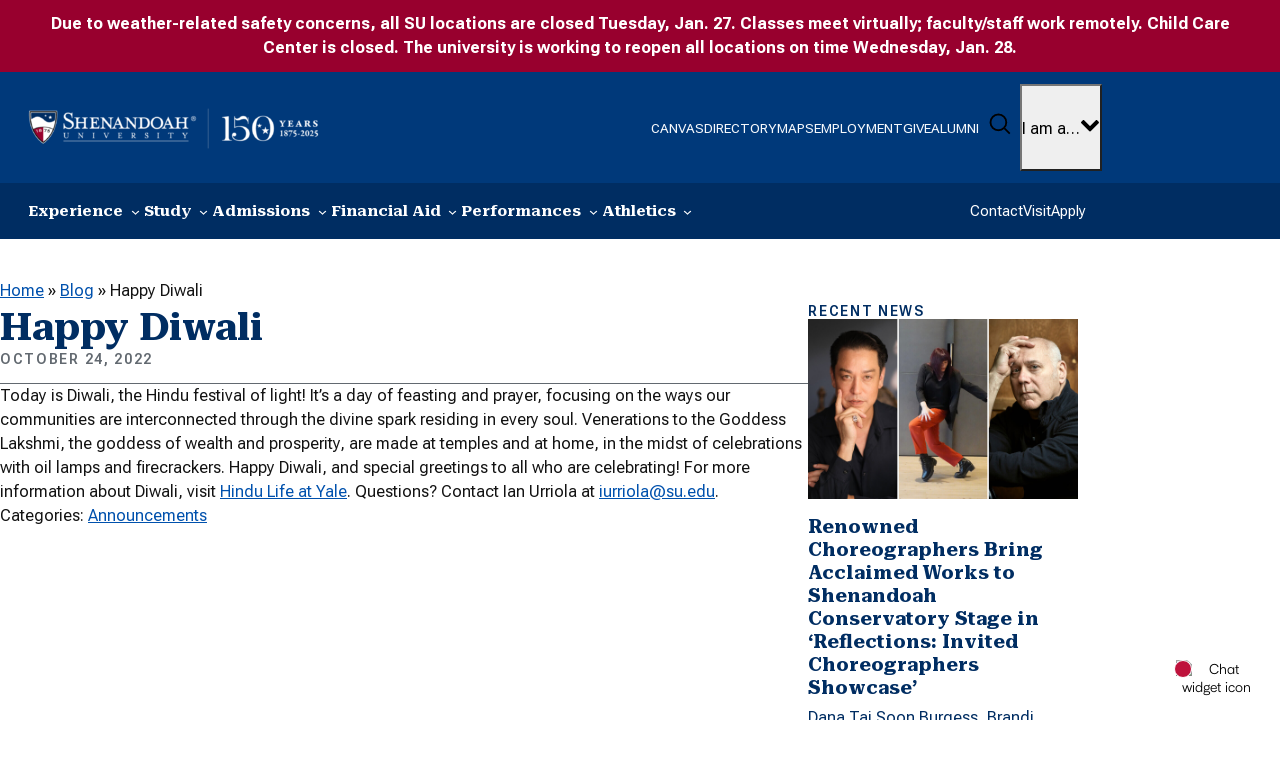

--- FILE ---
content_type: text/html; charset=UTF-8
request_url: https://www.su.edu/blog/2022/10/24/happy-diwali/
body_size: 58523
content:
<!DOCTYPE html>
<html lang="en-US">
<head>
	<meta charset="UTF-8" /><script type="text/javascript">(window.NREUM||(NREUM={})).init={privacy:{cookies_enabled:true},ajax:{deny_list:["bam.nr-data.net"]},feature_flags:["soft_nav"],distributed_tracing:{enabled:true}};(window.NREUM||(NREUM={})).loader_config={agentID:"718408273",accountID:"6840616",trustKey:"66686",xpid:"Ug4DUVBSDhAHVFZRBwEBUlc=",licenseKey:"NRJS-7d891ba19f4d17d70cf",applicationID:"707300643",browserID:"718408273"};;/*! For license information please see nr-loader-spa-1.308.0.min.js.LICENSE.txt */
(()=>{var e,t,r={384:(e,t,r)=>{"use strict";r.d(t,{NT:()=>a,US:()=>u,Zm:()=>o,bQ:()=>d,dV:()=>c,pV:()=>l});var n=r(6154),i=r(1863),s=r(1910);const a={beacon:"bam.nr-data.net",errorBeacon:"bam.nr-data.net"};function o(){return n.gm.NREUM||(n.gm.NREUM={}),void 0===n.gm.newrelic&&(n.gm.newrelic=n.gm.NREUM),n.gm.NREUM}function c(){let e=o();return e.o||(e.o={ST:n.gm.setTimeout,SI:n.gm.setImmediate||n.gm.setInterval,CT:n.gm.clearTimeout,XHR:n.gm.XMLHttpRequest,REQ:n.gm.Request,EV:n.gm.Event,PR:n.gm.Promise,MO:n.gm.MutationObserver,FETCH:n.gm.fetch,WS:n.gm.WebSocket},(0,s.i)(...Object.values(e.o))),e}function d(e,t){let r=o();r.initializedAgents??={},t.initializedAt={ms:(0,i.t)(),date:new Date},r.initializedAgents[e]=t}function u(e,t){o()[e]=t}function l(){return function(){let e=o();const t=e.info||{};e.info={beacon:a.beacon,errorBeacon:a.errorBeacon,...t}}(),function(){let e=o();const t=e.init||{};e.init={...t}}(),c(),function(){let e=o();const t=e.loader_config||{};e.loader_config={...t}}(),o()}},782:(e,t,r)=>{"use strict";r.d(t,{T:()=>n});const n=r(860).K7.pageViewTiming},860:(e,t,r)=>{"use strict";r.d(t,{$J:()=>u,K7:()=>c,P3:()=>d,XX:()=>i,Yy:()=>o,df:()=>s,qY:()=>n,v4:()=>a});const n="events",i="jserrors",s="browser/blobs",a="rum",o="browser/logs",c={ajax:"ajax",genericEvents:"generic_events",jserrors:i,logging:"logging",metrics:"metrics",pageAction:"page_action",pageViewEvent:"page_view_event",pageViewTiming:"page_view_timing",sessionReplay:"session_replay",sessionTrace:"session_trace",softNav:"soft_navigations",spa:"spa"},d={[c.pageViewEvent]:1,[c.pageViewTiming]:2,[c.metrics]:3,[c.jserrors]:4,[c.spa]:5,[c.ajax]:6,[c.sessionTrace]:7,[c.softNav]:8,[c.sessionReplay]:9,[c.logging]:10,[c.genericEvents]:11},u={[c.pageViewEvent]:a,[c.pageViewTiming]:n,[c.ajax]:n,[c.spa]:n,[c.softNav]:n,[c.metrics]:i,[c.jserrors]:i,[c.sessionTrace]:s,[c.sessionReplay]:s,[c.logging]:o,[c.genericEvents]:"ins"}},944:(e,t,r)=>{"use strict";r.d(t,{R:()=>i});var n=r(3241);function i(e,t){"function"==typeof console.debug&&(console.debug("New Relic Warning: https://github.com/newrelic/newrelic-browser-agent/blob/main/docs/warning-codes.md#".concat(e),t),(0,n.W)({agentIdentifier:null,drained:null,type:"data",name:"warn",feature:"warn",data:{code:e,secondary:t}}))}},993:(e,t,r)=>{"use strict";r.d(t,{A$:()=>s,ET:()=>a,TZ:()=>o,p_:()=>i});var n=r(860);const i={ERROR:"ERROR",WARN:"WARN",INFO:"INFO",DEBUG:"DEBUG",TRACE:"TRACE"},s={OFF:0,ERROR:1,WARN:2,INFO:3,DEBUG:4,TRACE:5},a="log",o=n.K7.logging},1541:(e,t,r)=>{"use strict";r.d(t,{U:()=>i,f:()=>n});const n={MFE:"MFE",BA:"BA"};function i(e,t){if(2!==t?.harvestEndpointVersion)return{};const r=t.agentRef.runtime.appMetadata.agents[0].entityGuid;return e?{"source.id":e.id,"source.name":e.name,"source.type":e.type,"parent.id":e.parent?.id||r,"parent.type":e.parent?.type||n.BA}:{"entity.guid":r,appId:t.agentRef.info.applicationID}}},1687:(e,t,r)=>{"use strict";r.d(t,{Ak:()=>d,Ze:()=>h,x3:()=>u});var n=r(3241),i=r(7836),s=r(3606),a=r(860),o=r(2646);const c={};function d(e,t){const r={staged:!1,priority:a.P3[t]||0};l(e),c[e].get(t)||c[e].set(t,r)}function u(e,t){e&&c[e]&&(c[e].get(t)&&c[e].delete(t),p(e,t,!1),c[e].size&&f(e))}function l(e){if(!e)throw new Error("agentIdentifier required");c[e]||(c[e]=new Map)}function h(e="",t="feature",r=!1){if(l(e),!e||!c[e].get(t)||r)return p(e,t);c[e].get(t).staged=!0,f(e)}function f(e){const t=Array.from(c[e]);t.every(([e,t])=>t.staged)&&(t.sort((e,t)=>e[1].priority-t[1].priority),t.forEach(([t])=>{c[e].delete(t),p(e,t)}))}function p(e,t,r=!0){const a=e?i.ee.get(e):i.ee,c=s.i.handlers;if(!a.aborted&&a.backlog&&c){if((0,n.W)({agentIdentifier:e,type:"lifecycle",name:"drain",feature:t}),r){const e=a.backlog[t],r=c[t];if(r){for(let t=0;e&&t<e.length;++t)g(e[t],r);Object.entries(r).forEach(([e,t])=>{Object.values(t||{}).forEach(t=>{t[0]?.on&&t[0]?.context()instanceof o.y&&t[0].on(e,t[1])})})}}a.isolatedBacklog||delete c[t],a.backlog[t]=null,a.emit("drain-"+t,[])}}function g(e,t){var r=e[1];Object.values(t[r]||{}).forEach(t=>{var r=e[0];if(t[0]===r){var n=t[1],i=e[3],s=e[2];n.apply(i,s)}})}},1738:(e,t,r)=>{"use strict";r.d(t,{U:()=>f,Y:()=>h});var n=r(3241),i=r(9908),s=r(1863),a=r(944),o=r(5701),c=r(3969),d=r(8362),u=r(860),l=r(4261);function h(e,t,r,s){const h=s||r;!h||h[e]&&h[e]!==d.d.prototype[e]||(h[e]=function(){(0,i.p)(c.xV,["API/"+e+"/called"],void 0,u.K7.metrics,r.ee),(0,n.W)({agentIdentifier:r.agentIdentifier,drained:!!o.B?.[r.agentIdentifier],type:"data",name:"api",feature:l.Pl+e,data:{}});try{return t.apply(this,arguments)}catch(e){(0,a.R)(23,e)}})}function f(e,t,r,n,a){const o=e.info;null===r?delete o.jsAttributes[t]:o.jsAttributes[t]=r,(a||null===r)&&(0,i.p)(l.Pl+n,[(0,s.t)(),t,r],void 0,"session",e.ee)}},1741:(e,t,r)=>{"use strict";r.d(t,{W:()=>s});var n=r(944),i=r(4261);class s{#e(e,...t){if(this[e]!==s.prototype[e])return this[e](...t);(0,n.R)(35,e)}addPageAction(e,t){return this.#e(i.hG,e,t)}register(e){return this.#e(i.eY,e)}recordCustomEvent(e,t){return this.#e(i.fF,e,t)}setPageViewName(e,t){return this.#e(i.Fw,e,t)}setCustomAttribute(e,t,r){return this.#e(i.cD,e,t,r)}noticeError(e,t){return this.#e(i.o5,e,t)}setUserId(e,t=!1){return this.#e(i.Dl,e,t)}setApplicationVersion(e){return this.#e(i.nb,e)}setErrorHandler(e){return this.#e(i.bt,e)}addRelease(e,t){return this.#e(i.k6,e,t)}log(e,t){return this.#e(i.$9,e,t)}start(){return this.#e(i.d3)}finished(e){return this.#e(i.BL,e)}recordReplay(){return this.#e(i.CH)}pauseReplay(){return this.#e(i.Tb)}addToTrace(e){return this.#e(i.U2,e)}setCurrentRouteName(e){return this.#e(i.PA,e)}interaction(e){return this.#e(i.dT,e)}wrapLogger(e,t,r){return this.#e(i.Wb,e,t,r)}measure(e,t){return this.#e(i.V1,e,t)}consent(e){return this.#e(i.Pv,e)}}},1863:(e,t,r)=>{"use strict";function n(){return Math.floor(performance.now())}r.d(t,{t:()=>n})},1910:(e,t,r)=>{"use strict";r.d(t,{i:()=>s});var n=r(944);const i=new Map;function s(...e){return e.every(e=>{if(i.has(e))return i.get(e);const t="function"==typeof e?e.toString():"",r=t.includes("[native code]"),s=t.includes("nrWrapper");return r||s||(0,n.R)(64,e?.name||t),i.set(e,r),r})}},2555:(e,t,r)=>{"use strict";r.d(t,{D:()=>o,f:()=>a});var n=r(384),i=r(8122);const s={beacon:n.NT.beacon,errorBeacon:n.NT.errorBeacon,licenseKey:void 0,applicationID:void 0,sa:void 0,queueTime:void 0,applicationTime:void 0,ttGuid:void 0,user:void 0,account:void 0,product:void 0,extra:void 0,jsAttributes:{},userAttributes:void 0,atts:void 0,transactionName:void 0,tNamePlain:void 0};function a(e){try{return!!e.licenseKey&&!!e.errorBeacon&&!!e.applicationID}catch(e){return!1}}const o=e=>(0,i.a)(e,s)},2614:(e,t,r)=>{"use strict";r.d(t,{BB:()=>a,H3:()=>n,g:()=>d,iL:()=>c,tS:()=>o,uh:()=>i,wk:()=>s});const n="NRBA",i="SESSION",s=144e5,a=18e5,o={STARTED:"session-started",PAUSE:"session-pause",RESET:"session-reset",RESUME:"session-resume",UPDATE:"session-update"},c={SAME_TAB:"same-tab",CROSS_TAB:"cross-tab"},d={OFF:0,FULL:1,ERROR:2}},2646:(e,t,r)=>{"use strict";r.d(t,{y:()=>n});class n{constructor(e){this.contextId=e}}},2843:(e,t,r)=>{"use strict";r.d(t,{G:()=>s,u:()=>i});var n=r(3878);function i(e,t=!1,r,i){(0,n.DD)("visibilitychange",function(){if(t)return void("hidden"===document.visibilityState&&e());e(document.visibilityState)},r,i)}function s(e,t,r){(0,n.sp)("pagehide",e,t,r)}},3241:(e,t,r)=>{"use strict";r.d(t,{W:()=>s});var n=r(6154);const i="newrelic";function s(e={}){try{n.gm.dispatchEvent(new CustomEvent(i,{detail:e}))}catch(e){}}},3304:(e,t,r)=>{"use strict";r.d(t,{A:()=>s});var n=r(7836);const i=()=>{const e=new WeakSet;return(t,r)=>{if("object"==typeof r&&null!==r){if(e.has(r))return;e.add(r)}return r}};function s(e){try{return JSON.stringify(e,i())??""}catch(e){try{n.ee.emit("internal-error",[e])}catch(e){}return""}}},3333:(e,t,r)=>{"use strict";r.d(t,{$v:()=>u,TZ:()=>n,Xh:()=>c,Zp:()=>i,kd:()=>d,mq:()=>o,nf:()=>a,qN:()=>s});const n=r(860).K7.genericEvents,i=["auxclick","click","copy","keydown","paste","scrollend"],s=["focus","blur"],a=4,o=1e3,c=2e3,d=["PageAction","UserAction","BrowserPerformance"],u={RESOURCES:"experimental.resources",REGISTER:"register"}},3434:(e,t,r)=>{"use strict";r.d(t,{Jt:()=>s,YM:()=>d});var n=r(7836),i=r(5607);const s="nr@original:".concat(i.W),a=50;var o=Object.prototype.hasOwnProperty,c=!1;function d(e,t){return e||(e=n.ee),r.inPlace=function(e,t,n,i,s){n||(n="");const a="-"===n.charAt(0);for(let o=0;o<t.length;o++){const c=t[o],d=e[c];l(d)||(e[c]=r(d,a?c+n:n,i,c,s))}},r.flag=s,r;function r(t,r,n,c,d){return l(t)?t:(r||(r=""),nrWrapper[s]=t,function(e,t,r){if(Object.defineProperty&&Object.keys)try{return Object.keys(e).forEach(function(r){Object.defineProperty(t,r,{get:function(){return e[r]},set:function(t){return e[r]=t,t}})}),t}catch(e){u([e],r)}for(var n in e)o.call(e,n)&&(t[n]=e[n])}(t,nrWrapper,e),nrWrapper);function nrWrapper(){var s,o,l,h;let f;try{o=this,s=[...arguments],l="function"==typeof n?n(s,o):n||{}}catch(t){u([t,"",[s,o,c],l],e)}i(r+"start",[s,o,c],l,d);const p=performance.now();let g;try{return h=t.apply(o,s),g=performance.now(),h}catch(e){throw g=performance.now(),i(r+"err",[s,o,e],l,d),f=e,f}finally{const e=g-p,t={start:p,end:g,duration:e,isLongTask:e>=a,methodName:c,thrownError:f};t.isLongTask&&i("long-task",[t,o],l,d),i(r+"end",[s,o,h],l,d)}}}function i(r,n,i,s){if(!c||t){var a=c;c=!0;try{e.emit(r,n,i,t,s)}catch(t){u([t,r,n,i],e)}c=a}}}function u(e,t){t||(t=n.ee);try{t.emit("internal-error",e)}catch(e){}}function l(e){return!(e&&"function"==typeof e&&e.apply&&!e[s])}},3606:(e,t,r)=>{"use strict";r.d(t,{i:()=>s});var n=r(9908);s.on=a;var i=s.handlers={};function s(e,t,r,s){a(s||n.d,i,e,t,r)}function a(e,t,r,i,s){s||(s="feature"),e||(e=n.d);var a=t[s]=t[s]||{};(a[r]=a[r]||[]).push([e,i])}},3738:(e,t,r)=>{"use strict";r.d(t,{He:()=>i,Kp:()=>o,Lc:()=>d,Rz:()=>u,TZ:()=>n,bD:()=>s,d3:()=>a,jx:()=>l,sl:()=>h,uP:()=>c});const n=r(860).K7.sessionTrace,i="bstResource",s="resource",a="-start",o="-end",c="fn"+a,d="fn"+o,u="pushState",l=1e3,h=3e4},3785:(e,t,r)=>{"use strict";r.d(t,{R:()=>c,b:()=>d});var n=r(9908),i=r(1863),s=r(860),a=r(3969),o=r(993);function c(e,t,r={},c=o.p_.INFO,d=!0,u,l=(0,i.t)()){(0,n.p)(a.xV,["API/logging/".concat(c.toLowerCase(),"/called")],void 0,s.K7.metrics,e),(0,n.p)(o.ET,[l,t,r,c,d,u],void 0,s.K7.logging,e)}function d(e){return"string"==typeof e&&Object.values(o.p_).some(t=>t===e.toUpperCase().trim())}},3878:(e,t,r)=>{"use strict";function n(e,t){return{capture:e,passive:!1,signal:t}}function i(e,t,r=!1,i){window.addEventListener(e,t,n(r,i))}function s(e,t,r=!1,i){document.addEventListener(e,t,n(r,i))}r.d(t,{DD:()=>s,jT:()=>n,sp:()=>i})},3962:(e,t,r)=>{"use strict";r.d(t,{AM:()=>a,O2:()=>l,OV:()=>s,Qu:()=>h,TZ:()=>c,ih:()=>f,pP:()=>o,t1:()=>u,tC:()=>i,wD:()=>d});var n=r(860);const i=["click","keydown","submit"],s="popstate",a="api",o="initialPageLoad",c=n.K7.softNav,d=5e3,u=500,l={INITIAL_PAGE_LOAD:"",ROUTE_CHANGE:1,UNSPECIFIED:2},h={INTERACTION:1,AJAX:2,CUSTOM_END:3,CUSTOM_TRACER:4},f={IP:"in progress",PF:"pending finish",FIN:"finished",CAN:"cancelled"}},3969:(e,t,r)=>{"use strict";r.d(t,{TZ:()=>n,XG:()=>o,rs:()=>i,xV:()=>a,z_:()=>s});const n=r(860).K7.metrics,i="sm",s="cm",a="storeSupportabilityMetrics",o="storeEventMetrics"},4234:(e,t,r)=>{"use strict";r.d(t,{W:()=>s});var n=r(7836),i=r(1687);class s{constructor(e,t){this.agentIdentifier=e,this.ee=n.ee.get(e),this.featureName=t,this.blocked=!1}deregisterDrain(){(0,i.x3)(this.agentIdentifier,this.featureName)}}},4261:(e,t,r)=>{"use strict";r.d(t,{$9:()=>u,BL:()=>c,CH:()=>p,Dl:()=>R,Fw:()=>w,PA:()=>v,Pl:()=>n,Pv:()=>A,Tb:()=>h,U2:()=>a,V1:()=>E,Wb:()=>T,bt:()=>y,cD:()=>b,d3:()=>x,dT:()=>d,eY:()=>g,fF:()=>f,hG:()=>s,hw:()=>i,k6:()=>o,nb:()=>m,o5:()=>l});const n="api-",i=n+"ixn-",s="addPageAction",a="addToTrace",o="addRelease",c="finished",d="interaction",u="log",l="noticeError",h="pauseReplay",f="recordCustomEvent",p="recordReplay",g="register",m="setApplicationVersion",v="setCurrentRouteName",b="setCustomAttribute",y="setErrorHandler",w="setPageViewName",R="setUserId",x="start",T="wrapLogger",E="measure",A="consent"},5205:(e,t,r)=>{"use strict";r.d(t,{j:()=>S});var n=r(384),i=r(1741);var s=r(2555),a=r(3333);const o=e=>{if(!e||"string"!=typeof e)return!1;try{document.createDocumentFragment().querySelector(e)}catch{return!1}return!0};var c=r(2614),d=r(944),u=r(8122);const l="[data-nr-mask]",h=e=>(0,u.a)(e,(()=>{const e={feature_flags:[],experimental:{allow_registered_children:!1,resources:!1},mask_selector:"*",block_selector:"[data-nr-block]",mask_input_options:{color:!1,date:!1,"datetime-local":!1,email:!1,month:!1,number:!1,range:!1,search:!1,tel:!1,text:!1,time:!1,url:!1,week:!1,textarea:!1,select:!1,password:!0}};return{ajax:{deny_list:void 0,block_internal:!0,enabled:!0,autoStart:!0},api:{get allow_registered_children(){return e.feature_flags.includes(a.$v.REGISTER)||e.experimental.allow_registered_children},set allow_registered_children(t){e.experimental.allow_registered_children=t},duplicate_registered_data:!1},browser_consent_mode:{enabled:!1},distributed_tracing:{enabled:void 0,exclude_newrelic_header:void 0,cors_use_newrelic_header:void 0,cors_use_tracecontext_headers:void 0,allowed_origins:void 0},get feature_flags(){return e.feature_flags},set feature_flags(t){e.feature_flags=t},generic_events:{enabled:!0,autoStart:!0},harvest:{interval:30},jserrors:{enabled:!0,autoStart:!0},logging:{enabled:!0,autoStart:!0},metrics:{enabled:!0,autoStart:!0},obfuscate:void 0,page_action:{enabled:!0},page_view_event:{enabled:!0,autoStart:!0},page_view_timing:{enabled:!0,autoStart:!0},performance:{capture_marks:!1,capture_measures:!1,capture_detail:!0,resources:{get enabled(){return e.feature_flags.includes(a.$v.RESOURCES)||e.experimental.resources},set enabled(t){e.experimental.resources=t},asset_types:[],first_party_domains:[],ignore_newrelic:!0}},privacy:{cookies_enabled:!0},proxy:{assets:void 0,beacon:void 0},session:{expiresMs:c.wk,inactiveMs:c.BB},session_replay:{autoStart:!0,enabled:!1,preload:!1,sampling_rate:10,error_sampling_rate:100,collect_fonts:!1,inline_images:!1,fix_stylesheets:!0,mask_all_inputs:!0,get mask_text_selector(){return e.mask_selector},set mask_text_selector(t){o(t)?e.mask_selector="".concat(t,",").concat(l):""===t||null===t?e.mask_selector=l:(0,d.R)(5,t)},get block_class(){return"nr-block"},get ignore_class(){return"nr-ignore"},get mask_text_class(){return"nr-mask"},get block_selector(){return e.block_selector},set block_selector(t){o(t)?e.block_selector+=",".concat(t):""!==t&&(0,d.R)(6,t)},get mask_input_options(){return e.mask_input_options},set mask_input_options(t){t&&"object"==typeof t?e.mask_input_options={...t,password:!0}:(0,d.R)(7,t)}},session_trace:{enabled:!0,autoStart:!0},soft_navigations:{enabled:!0,autoStart:!0},spa:{enabled:!0,autoStart:!0},ssl:void 0,user_actions:{enabled:!0,elementAttributes:["id","className","tagName","type"]}}})());var f=r(6154),p=r(9324);let g=0;const m={buildEnv:p.F3,distMethod:p.Xs,version:p.xv,originTime:f.WN},v={consented:!1},b={appMetadata:{},get consented(){return this.session?.state?.consent||v.consented},set consented(e){v.consented=e},customTransaction:void 0,denyList:void 0,disabled:!1,harvester:void 0,isolatedBacklog:!1,isRecording:!1,loaderType:void 0,maxBytes:3e4,obfuscator:void 0,onerror:void 0,ptid:void 0,releaseIds:{},session:void 0,timeKeeper:void 0,registeredEntities:[],jsAttributesMetadata:{bytes:0},get harvestCount(){return++g}},y=e=>{const t=(0,u.a)(e,b),r=Object.keys(m).reduce((e,t)=>(e[t]={value:m[t],writable:!1,configurable:!0,enumerable:!0},e),{});return Object.defineProperties(t,r)};var w=r(5701);const R=e=>{const t=e.startsWith("http");e+="/",r.p=t?e:"https://"+e};var x=r(7836),T=r(3241);const E={accountID:void 0,trustKey:void 0,agentID:void 0,licenseKey:void 0,applicationID:void 0,xpid:void 0},A=e=>(0,u.a)(e,E),_=new Set;function S(e,t={},r,a){let{init:o,info:c,loader_config:d,runtime:u={},exposed:l=!0}=t;if(!c){const e=(0,n.pV)();o=e.init,c=e.info,d=e.loader_config}e.init=h(o||{}),e.loader_config=A(d||{}),c.jsAttributes??={},f.bv&&(c.jsAttributes.isWorker=!0),e.info=(0,s.D)(c);const p=e.init,g=[c.beacon,c.errorBeacon];_.has(e.agentIdentifier)||(p.proxy.assets&&(R(p.proxy.assets),g.push(p.proxy.assets)),p.proxy.beacon&&g.push(p.proxy.beacon),e.beacons=[...g],function(e){const t=(0,n.pV)();Object.getOwnPropertyNames(i.W.prototype).forEach(r=>{const n=i.W.prototype[r];if("function"!=typeof n||"constructor"===n)return;let s=t[r];e[r]&&!1!==e.exposed&&"micro-agent"!==e.runtime?.loaderType&&(t[r]=(...t)=>{const n=e[r](...t);return s?s(...t):n})})}(e),(0,n.US)("activatedFeatures",w.B)),u.denyList=[...p.ajax.deny_list||[],...p.ajax.block_internal?g:[]],u.ptid=e.agentIdentifier,u.loaderType=r,e.runtime=y(u),_.has(e.agentIdentifier)||(e.ee=x.ee.get(e.agentIdentifier),e.exposed=l,(0,T.W)({agentIdentifier:e.agentIdentifier,drained:!!w.B?.[e.agentIdentifier],type:"lifecycle",name:"initialize",feature:void 0,data:e.config})),_.add(e.agentIdentifier)}},5270:(e,t,r)=>{"use strict";r.d(t,{Aw:()=>a,SR:()=>s,rF:()=>o});var n=r(384),i=r(7767);function s(e){return!!(0,n.dV)().o.MO&&(0,i.V)(e)&&!0===e?.session_trace.enabled}function a(e){return!0===e?.session_replay.preload&&s(e)}function o(e,t){try{if("string"==typeof t?.type){if("password"===t.type.toLowerCase())return"*".repeat(e?.length||0);if(void 0!==t?.dataset?.nrUnmask||t?.classList?.contains("nr-unmask"))return e}}catch(e){}return"string"==typeof e?e.replace(/[\S]/g,"*"):"*".repeat(e?.length||0)}},5289:(e,t,r)=>{"use strict";r.d(t,{GG:()=>a,Qr:()=>c,sB:()=>o});var n=r(3878),i=r(6389);function s(){return"undefined"==typeof document||"complete"===document.readyState}function a(e,t){if(s())return e();const r=(0,i.J)(e),a=setInterval(()=>{s()&&(clearInterval(a),r())},500);(0,n.sp)("load",r,t)}function o(e){if(s())return e();(0,n.DD)("DOMContentLoaded",e)}function c(e){if(s())return e();(0,n.sp)("popstate",e)}},5607:(e,t,r)=>{"use strict";r.d(t,{W:()=>n});const n=(0,r(9566).bz)()},5701:(e,t,r)=>{"use strict";r.d(t,{B:()=>s,t:()=>a});var n=r(3241);const i=new Set,s={};function a(e,t){const r=t.agentIdentifier;s[r]??={},e&&"object"==typeof e&&(i.has(r)||(t.ee.emit("rumresp",[e]),s[r]=e,i.add(r),(0,n.W)({agentIdentifier:r,loaded:!0,drained:!0,type:"lifecycle",name:"load",feature:void 0,data:e})))}},6154:(e,t,r)=>{"use strict";r.d(t,{OF:()=>d,RI:()=>i,WN:()=>h,bv:()=>s,eN:()=>f,gm:()=>a,lR:()=>l,m:()=>c,mw:()=>o,sb:()=>u});var n=r(1863);const i="undefined"!=typeof window&&!!window.document,s="undefined"!=typeof WorkerGlobalScope&&("undefined"!=typeof self&&self instanceof WorkerGlobalScope&&self.navigator instanceof WorkerNavigator||"undefined"!=typeof globalThis&&globalThis instanceof WorkerGlobalScope&&globalThis.navigator instanceof WorkerNavigator),a=i?window:"undefined"!=typeof WorkerGlobalScope&&("undefined"!=typeof self&&self instanceof WorkerGlobalScope&&self||"undefined"!=typeof globalThis&&globalThis instanceof WorkerGlobalScope&&globalThis),o=Boolean("hidden"===a?.document?.visibilityState),c=""+a?.location,d=/iPad|iPhone|iPod/.test(a.navigator?.userAgent),u=d&&"undefined"==typeof SharedWorker,l=(()=>{const e=a.navigator?.userAgent?.match(/Firefox[/\s](\d+\.\d+)/);return Array.isArray(e)&&e.length>=2?+e[1]:0})(),h=Date.now()-(0,n.t)(),f=()=>"undefined"!=typeof PerformanceNavigationTiming&&a?.performance?.getEntriesByType("navigation")?.[0]?.responseStart},6344:(e,t,r)=>{"use strict";r.d(t,{BB:()=>u,Qb:()=>l,TZ:()=>i,Ug:()=>a,Vh:()=>s,_s:()=>o,bc:()=>d,yP:()=>c});var n=r(2614);const i=r(860).K7.sessionReplay,s="errorDuringReplay",a=.12,o={DomContentLoaded:0,Load:1,FullSnapshot:2,IncrementalSnapshot:3,Meta:4,Custom:5},c={[n.g.ERROR]:15e3,[n.g.FULL]:3e5,[n.g.OFF]:0},d={RESET:{message:"Session was reset",sm:"Reset"},IMPORT:{message:"Recorder failed to import",sm:"Import"},TOO_MANY:{message:"429: Too Many Requests",sm:"Too-Many"},TOO_BIG:{message:"Payload was too large",sm:"Too-Big"},CROSS_TAB:{message:"Session Entity was set to OFF on another tab",sm:"Cross-Tab"},ENTITLEMENTS:{message:"Session Replay is not allowed and will not be started",sm:"Entitlement"}},u=5e3,l={API:"api",RESUME:"resume",SWITCH_TO_FULL:"switchToFull",INITIALIZE:"initialize",PRELOAD:"preload"}},6389:(e,t,r)=>{"use strict";function n(e,t=500,r={}){const n=r?.leading||!1;let i;return(...r)=>{n&&void 0===i&&(e.apply(this,r),i=setTimeout(()=>{i=clearTimeout(i)},t)),n||(clearTimeout(i),i=setTimeout(()=>{e.apply(this,r)},t))}}function i(e){let t=!1;return(...r)=>{t||(t=!0,e.apply(this,r))}}r.d(t,{J:()=>i,s:()=>n})},6630:(e,t,r)=>{"use strict";r.d(t,{T:()=>n});const n=r(860).K7.pageViewEvent},6774:(e,t,r)=>{"use strict";r.d(t,{T:()=>n});const n=r(860).K7.jserrors},7295:(e,t,r)=>{"use strict";r.d(t,{Xv:()=>a,gX:()=>i,iW:()=>s});var n=[];function i(e){if(!e||s(e))return!1;if(0===n.length)return!0;if("*"===n[0].hostname)return!1;for(var t=0;t<n.length;t++){var r=n[t];if(r.hostname.test(e.hostname)&&r.pathname.test(e.pathname))return!1}return!0}function s(e){return void 0===e.hostname}function a(e){if(n=[],e&&e.length)for(var t=0;t<e.length;t++){let r=e[t];if(!r)continue;if("*"===r)return void(n=[{hostname:"*"}]);0===r.indexOf("http://")?r=r.substring(7):0===r.indexOf("https://")&&(r=r.substring(8));const i=r.indexOf("/");let s,a;i>0?(s=r.substring(0,i),a=r.substring(i)):(s=r,a="*");let[c]=s.split(":");n.push({hostname:o(c),pathname:o(a,!0)})}}function o(e,t=!1){const r=e.replace(/[.+?^${}()|[\]\\]/g,e=>"\\"+e).replace(/\*/g,".*?");return new RegExp((t?"^":"")+r+"$")}},7485:(e,t,r)=>{"use strict";r.d(t,{D:()=>i});var n=r(6154);function i(e){if(0===(e||"").indexOf("data:"))return{protocol:"data"};try{const t=new URL(e,location.href),r={port:t.port,hostname:t.hostname,pathname:t.pathname,search:t.search,protocol:t.protocol.slice(0,t.protocol.indexOf(":")),sameOrigin:t.protocol===n.gm?.location?.protocol&&t.host===n.gm?.location?.host};return r.port&&""!==r.port||("http:"===t.protocol&&(r.port="80"),"https:"===t.protocol&&(r.port="443")),r.pathname&&""!==r.pathname?r.pathname.startsWith("/")||(r.pathname="/".concat(r.pathname)):r.pathname="/",r}catch(e){return{}}}},7699:(e,t,r)=>{"use strict";r.d(t,{It:()=>s,KC:()=>o,No:()=>i,qh:()=>a});var n=r(860);const i=16e3,s=1e6,a="SESSION_ERROR",o={[n.K7.logging]:!0,[n.K7.genericEvents]:!1,[n.K7.jserrors]:!1,[n.K7.ajax]:!1}},7767:(e,t,r)=>{"use strict";r.d(t,{V:()=>i});var n=r(6154);const i=e=>n.RI&&!0===e?.privacy.cookies_enabled},7836:(e,t,r)=>{"use strict";r.d(t,{P:()=>o,ee:()=>c});var n=r(384),i=r(8990),s=r(2646),a=r(5607);const o="nr@context:".concat(a.W),c=function e(t,r){var n={},a={},u={},l=!1;try{l=16===r.length&&d.initializedAgents?.[r]?.runtime.isolatedBacklog}catch(e){}var h={on:p,addEventListener:p,removeEventListener:function(e,t){var r=n[e];if(!r)return;for(var i=0;i<r.length;i++)r[i]===t&&r.splice(i,1)},emit:function(e,r,n,i,s){!1!==s&&(s=!0);if(c.aborted&&!i)return;t&&s&&t.emit(e,r,n);var o=f(n);g(e).forEach(e=>{e.apply(o,r)});var d=v()[a[e]];d&&d.push([h,e,r,o]);return o},get:m,listeners:g,context:f,buffer:function(e,t){const r=v();if(t=t||"feature",h.aborted)return;Object.entries(e||{}).forEach(([e,n])=>{a[n]=t,t in r||(r[t]=[])})},abort:function(){h._aborted=!0,Object.keys(h.backlog).forEach(e=>{delete h.backlog[e]})},isBuffering:function(e){return!!v()[a[e]]},debugId:r,backlog:l?{}:t&&"object"==typeof t.backlog?t.backlog:{},isolatedBacklog:l};return Object.defineProperty(h,"aborted",{get:()=>{let e=h._aborted||!1;return e||(t&&(e=t.aborted),e)}}),h;function f(e){return e&&e instanceof s.y?e:e?(0,i.I)(e,o,()=>new s.y(o)):new s.y(o)}function p(e,t){n[e]=g(e).concat(t)}function g(e){return n[e]||[]}function m(t){return u[t]=u[t]||e(h,t)}function v(){return h.backlog}}(void 0,"globalEE"),d=(0,n.Zm)();d.ee||(d.ee=c)},8122:(e,t,r)=>{"use strict";r.d(t,{a:()=>i});var n=r(944);function i(e,t){try{if(!e||"object"!=typeof e)return(0,n.R)(3);if(!t||"object"!=typeof t)return(0,n.R)(4);const r=Object.create(Object.getPrototypeOf(t),Object.getOwnPropertyDescriptors(t)),s=0===Object.keys(r).length?e:r;for(let a in s)if(void 0!==e[a])try{if(null===e[a]){r[a]=null;continue}Array.isArray(e[a])&&Array.isArray(t[a])?r[a]=Array.from(new Set([...e[a],...t[a]])):"object"==typeof e[a]&&"object"==typeof t[a]?r[a]=i(e[a],t[a]):r[a]=e[a]}catch(e){r[a]||(0,n.R)(1,e)}return r}catch(e){(0,n.R)(2,e)}}},8139:(e,t,r)=>{"use strict";r.d(t,{u:()=>h});var n=r(7836),i=r(3434),s=r(8990),a=r(6154);const o={},c=a.gm.XMLHttpRequest,d="addEventListener",u="removeEventListener",l="nr@wrapped:".concat(n.P);function h(e){var t=function(e){return(e||n.ee).get("events")}(e);if(o[t.debugId]++)return t;o[t.debugId]=1;var r=(0,i.YM)(t,!0);function h(e){r.inPlace(e,[d,u],"-",p)}function p(e,t){return e[1]}return"getPrototypeOf"in Object&&(a.RI&&f(document,h),c&&f(c.prototype,h),f(a.gm,h)),t.on(d+"-start",function(e,t){var n=e[1];if(null!==n&&("function"==typeof n||"object"==typeof n)&&"newrelic"!==e[0]){var i=(0,s.I)(n,l,function(){var e={object:function(){if("function"!=typeof n.handleEvent)return;return n.handleEvent.apply(n,arguments)},function:n}[typeof n];return e?r(e,"fn-",null,e.name||"anonymous"):n});this.wrapped=e[1]=i}}),t.on(u+"-start",function(e){e[1]=this.wrapped||e[1]}),t}function f(e,t,...r){let n=e;for(;"object"==typeof n&&!Object.prototype.hasOwnProperty.call(n,d);)n=Object.getPrototypeOf(n);n&&t(n,...r)}},8362:(e,t,r)=>{"use strict";r.d(t,{d:()=>s});var n=r(9566),i=r(1741);class s extends i.W{agentIdentifier=(0,n.LA)(16)}},8374:(e,t,r)=>{r.nc=(()=>{try{return document?.currentScript?.nonce}catch(e){}return""})()},8990:(e,t,r)=>{"use strict";r.d(t,{I:()=>i});var n=Object.prototype.hasOwnProperty;function i(e,t,r){if(n.call(e,t))return e[t];var i=r();if(Object.defineProperty&&Object.keys)try{return Object.defineProperty(e,t,{value:i,writable:!0,enumerable:!1}),i}catch(e){}return e[t]=i,i}},9119:(e,t,r)=>{"use strict";r.d(t,{L:()=>s});var n=/([^?#]*)[^#]*(#[^?]*|$).*/,i=/([^?#]*)().*/;function s(e,t){return e?e.replace(t?n:i,"$1$2"):e}},9300:(e,t,r)=>{"use strict";r.d(t,{T:()=>n});const n=r(860).K7.ajax},9324:(e,t,r)=>{"use strict";r.d(t,{AJ:()=>a,F3:()=>i,Xs:()=>s,Yq:()=>o,xv:()=>n});const n="1.308.0",i="PROD",s="CDN",a="@newrelic/rrweb",o="1.0.1"},9566:(e,t,r)=>{"use strict";r.d(t,{LA:()=>o,ZF:()=>c,bz:()=>a,el:()=>d});var n=r(6154);const i="xxxxxxxx-xxxx-4xxx-yxxx-xxxxxxxxxxxx";function s(e,t){return e?15&e[t]:16*Math.random()|0}function a(){const e=n.gm?.crypto||n.gm?.msCrypto;let t,r=0;return e&&e.getRandomValues&&(t=e.getRandomValues(new Uint8Array(30))),i.split("").map(e=>"x"===e?s(t,r++).toString(16):"y"===e?(3&s()|8).toString(16):e).join("")}function o(e){const t=n.gm?.crypto||n.gm?.msCrypto;let r,i=0;t&&t.getRandomValues&&(r=t.getRandomValues(new Uint8Array(e)));const a=[];for(var o=0;o<e;o++)a.push(s(r,i++).toString(16));return a.join("")}function c(){return o(16)}function d(){return o(32)}},9908:(e,t,r)=>{"use strict";r.d(t,{d:()=>n,p:()=>i});var n=r(7836).ee.get("handle");function i(e,t,r,i,s){s?(s.buffer([e],i),s.emit(e,t,r)):(n.buffer([e],i),n.emit(e,t,r))}}},n={};function i(e){var t=n[e];if(void 0!==t)return t.exports;var s=n[e]={exports:{}};return r[e](s,s.exports,i),s.exports}i.m=r,i.d=(e,t)=>{for(var r in t)i.o(t,r)&&!i.o(e,r)&&Object.defineProperty(e,r,{enumerable:!0,get:t[r]})},i.f={},i.e=e=>Promise.all(Object.keys(i.f).reduce((t,r)=>(i.f[r](e,t),t),[])),i.u=e=>({212:"nr-spa-compressor",249:"nr-spa-recorder",478:"nr-spa"}[e]+"-1.308.0.min.js"),i.o=(e,t)=>Object.prototype.hasOwnProperty.call(e,t),e={},t="NRBA-1.308.0.PROD:",i.l=(r,n,s,a)=>{if(e[r])e[r].push(n);else{var o,c;if(void 0!==s)for(var d=document.getElementsByTagName("script"),u=0;u<d.length;u++){var l=d[u];if(l.getAttribute("src")==r||l.getAttribute("data-webpack")==t+s){o=l;break}}if(!o){c=!0;var h={478:"sha512-RSfSVnmHk59T/uIPbdSE0LPeqcEdF4/+XhfJdBuccH5rYMOEZDhFdtnh6X6nJk7hGpzHd9Ujhsy7lZEz/ORYCQ==",249:"sha512-ehJXhmntm85NSqW4MkhfQqmeKFulra3klDyY0OPDUE+sQ3GokHlPh1pmAzuNy//3j4ac6lzIbmXLvGQBMYmrkg==",212:"sha512-B9h4CR46ndKRgMBcK+j67uSR2RCnJfGefU+A7FrgR/k42ovXy5x/MAVFiSvFxuVeEk/pNLgvYGMp1cBSK/G6Fg=="};(o=document.createElement("script")).charset="utf-8",i.nc&&o.setAttribute("nonce",i.nc),o.setAttribute("data-webpack",t+s),o.src=r,0!==o.src.indexOf(window.location.origin+"/")&&(o.crossOrigin="anonymous"),h[a]&&(o.integrity=h[a])}e[r]=[n];var f=(t,n)=>{o.onerror=o.onload=null,clearTimeout(p);var i=e[r];if(delete e[r],o.parentNode&&o.parentNode.removeChild(o),i&&i.forEach(e=>e(n)),t)return t(n)},p=setTimeout(f.bind(null,void 0,{type:"timeout",target:o}),12e4);o.onerror=f.bind(null,o.onerror),o.onload=f.bind(null,o.onload),c&&document.head.appendChild(o)}},i.r=e=>{"undefined"!=typeof Symbol&&Symbol.toStringTag&&Object.defineProperty(e,Symbol.toStringTag,{value:"Module"}),Object.defineProperty(e,"__esModule",{value:!0})},i.p="https://js-agent.newrelic.com/",(()=>{var e={38:0,788:0};i.f.j=(t,r)=>{var n=i.o(e,t)?e[t]:void 0;if(0!==n)if(n)r.push(n[2]);else{var s=new Promise((r,i)=>n=e[t]=[r,i]);r.push(n[2]=s);var a=i.p+i.u(t),o=new Error;i.l(a,r=>{if(i.o(e,t)&&(0!==(n=e[t])&&(e[t]=void 0),n)){var s=r&&("load"===r.type?"missing":r.type),a=r&&r.target&&r.target.src;o.message="Loading chunk "+t+" failed: ("+s+": "+a+")",o.name="ChunkLoadError",o.type=s,o.request=a,n[1](o)}},"chunk-"+t,t)}};var t=(t,r)=>{var n,s,[a,o,c]=r,d=0;if(a.some(t=>0!==e[t])){for(n in o)i.o(o,n)&&(i.m[n]=o[n]);if(c)c(i)}for(t&&t(r);d<a.length;d++)s=a[d],i.o(e,s)&&e[s]&&e[s][0](),e[s]=0},r=self["webpackChunk:NRBA-1.308.0.PROD"]=self["webpackChunk:NRBA-1.308.0.PROD"]||[];r.forEach(t.bind(null,0)),r.push=t.bind(null,r.push.bind(r))})(),(()=>{"use strict";i(8374);var e=i(8362),t=i(860);const r=Object.values(t.K7);var n=i(5205);var s=i(9908),a=i(1863),o=i(4261),c=i(1738);var d=i(1687),u=i(4234),l=i(5289),h=i(6154),f=i(944),p=i(5270),g=i(7767),m=i(6389),v=i(7699);class b extends u.W{constructor(e,t){super(e.agentIdentifier,t),this.agentRef=e,this.abortHandler=void 0,this.featAggregate=void 0,this.loadedSuccessfully=void 0,this.onAggregateImported=new Promise(e=>{this.loadedSuccessfully=e}),this.deferred=Promise.resolve(),!1===e.init[this.featureName].autoStart?this.deferred=new Promise((t,r)=>{this.ee.on("manual-start-all",(0,m.J)(()=>{(0,d.Ak)(e.agentIdentifier,this.featureName),t()}))}):(0,d.Ak)(e.agentIdentifier,t)}importAggregator(e,t,r={}){if(this.featAggregate)return;const n=async()=>{let n;await this.deferred;try{if((0,g.V)(e.init)){const{setupAgentSession:t}=await i.e(478).then(i.bind(i,8766));n=t(e)}}catch(e){(0,f.R)(20,e),this.ee.emit("internal-error",[e]),(0,s.p)(v.qh,[e],void 0,this.featureName,this.ee)}try{if(!this.#t(this.featureName,n,e.init))return(0,d.Ze)(this.agentIdentifier,this.featureName),void this.loadedSuccessfully(!1);const{Aggregate:i}=await t();this.featAggregate=new i(e,r),e.runtime.harvester.initializedAggregates.push(this.featAggregate),this.loadedSuccessfully(!0)}catch(e){(0,f.R)(34,e),this.abortHandler?.(),(0,d.Ze)(this.agentIdentifier,this.featureName,!0),this.loadedSuccessfully(!1),this.ee&&this.ee.abort()}};h.RI?(0,l.GG)(()=>n(),!0):n()}#t(e,r,n){if(this.blocked)return!1;switch(e){case t.K7.sessionReplay:return(0,p.SR)(n)&&!!r;case t.K7.sessionTrace:return!!r;default:return!0}}}var y=i(6630),w=i(2614),R=i(3241);class x extends b{static featureName=y.T;constructor(e){var t;super(e,y.T),this.setupInspectionEvents(e.agentIdentifier),t=e,(0,c.Y)(o.Fw,function(e,r){"string"==typeof e&&("/"!==e.charAt(0)&&(e="/"+e),t.runtime.customTransaction=(r||"http://custom.transaction")+e,(0,s.p)(o.Pl+o.Fw,[(0,a.t)()],void 0,void 0,t.ee))},t),this.importAggregator(e,()=>i.e(478).then(i.bind(i,2467)))}setupInspectionEvents(e){const t=(t,r)=>{t&&(0,R.W)({agentIdentifier:e,timeStamp:t.timeStamp,loaded:"complete"===t.target.readyState,type:"window",name:r,data:t.target.location+""})};(0,l.sB)(e=>{t(e,"DOMContentLoaded")}),(0,l.GG)(e=>{t(e,"load")}),(0,l.Qr)(e=>{t(e,"navigate")}),this.ee.on(w.tS.UPDATE,(t,r)=>{(0,R.W)({agentIdentifier:e,type:"lifecycle",name:"session",data:r})})}}var T=i(384);class E extends e.d{constructor(e){var t;(super(),h.gm)?(this.features={},(0,T.bQ)(this.agentIdentifier,this),this.desiredFeatures=new Set(e.features||[]),this.desiredFeatures.add(x),(0,n.j)(this,e,e.loaderType||"agent"),t=this,(0,c.Y)(o.cD,function(e,r,n=!1){if("string"==typeof e){if(["string","number","boolean"].includes(typeof r)||null===r)return(0,c.U)(t,e,r,o.cD,n);(0,f.R)(40,typeof r)}else(0,f.R)(39,typeof e)},t),function(e){(0,c.Y)(o.Dl,function(t,r=!1){if("string"!=typeof t&&null!==t)return void(0,f.R)(41,typeof t);const n=e.info.jsAttributes["enduser.id"];r&&null!=n&&n!==t?(0,s.p)(o.Pl+"setUserIdAndResetSession",[t],void 0,"session",e.ee):(0,c.U)(e,"enduser.id",t,o.Dl,!0)},e)}(this),function(e){(0,c.Y)(o.nb,function(t){if("string"==typeof t||null===t)return(0,c.U)(e,"application.version",t,o.nb,!1);(0,f.R)(42,typeof t)},e)}(this),function(e){(0,c.Y)(o.d3,function(){e.ee.emit("manual-start-all")},e)}(this),function(e){(0,c.Y)(o.Pv,function(t=!0){if("boolean"==typeof t){if((0,s.p)(o.Pl+o.Pv,[t],void 0,"session",e.ee),e.runtime.consented=t,t){const t=e.features.page_view_event;t.onAggregateImported.then(e=>{const r=t.featAggregate;e&&!r.sentRum&&r.sendRum()})}}else(0,f.R)(65,typeof t)},e)}(this),this.run()):(0,f.R)(21)}get config(){return{info:this.info,init:this.init,loader_config:this.loader_config,runtime:this.runtime}}get api(){return this}run(){try{const e=function(e){const t={};return r.forEach(r=>{t[r]=!!e[r]?.enabled}),t}(this.init),n=[...this.desiredFeatures];n.sort((e,r)=>t.P3[e.featureName]-t.P3[r.featureName]),n.forEach(r=>{if(!e[r.featureName]&&r.featureName!==t.K7.pageViewEvent)return;if(r.featureName===t.K7.spa)return void(0,f.R)(67);const n=function(e){switch(e){case t.K7.ajax:return[t.K7.jserrors];case t.K7.sessionTrace:return[t.K7.ajax,t.K7.pageViewEvent];case t.K7.sessionReplay:return[t.K7.sessionTrace];case t.K7.pageViewTiming:return[t.K7.pageViewEvent];default:return[]}}(r.featureName).filter(e=>!(e in this.features));n.length>0&&(0,f.R)(36,{targetFeature:r.featureName,missingDependencies:n}),this.features[r.featureName]=new r(this)})}catch(e){(0,f.R)(22,e);for(const e in this.features)this.features[e].abortHandler?.();const t=(0,T.Zm)();delete t.initializedAgents[this.agentIdentifier]?.features,delete this.sharedAggregator;return t.ee.get(this.agentIdentifier).abort(),!1}}}var A=i(2843),_=i(782);class S extends b{static featureName=_.T;constructor(e){super(e,_.T),h.RI&&((0,A.u)(()=>(0,s.p)("docHidden",[(0,a.t)()],void 0,_.T,this.ee),!0),(0,A.G)(()=>(0,s.p)("winPagehide",[(0,a.t)()],void 0,_.T,this.ee)),this.importAggregator(e,()=>i.e(478).then(i.bind(i,9917))))}}var O=i(3969);class I extends b{static featureName=O.TZ;constructor(e){super(e,O.TZ),h.RI&&document.addEventListener("securitypolicyviolation",e=>{(0,s.p)(O.xV,["Generic/CSPViolation/Detected"],void 0,this.featureName,this.ee)}),this.importAggregator(e,()=>i.e(478).then(i.bind(i,6555)))}}var N=i(6774),P=i(3878),k=i(3304);class D{constructor(e,t,r,n,i){this.name="UncaughtError",this.message="string"==typeof e?e:(0,k.A)(e),this.sourceURL=t,this.line=r,this.column=n,this.__newrelic=i}}function C(e){return M(e)?e:new D(void 0!==e?.message?e.message:e,e?.filename||e?.sourceURL,e?.lineno||e?.line,e?.colno||e?.col,e?.__newrelic,e?.cause)}function j(e){const t="Unhandled Promise Rejection: ";if(!e?.reason)return;if(M(e.reason)){try{e.reason.message.startsWith(t)||(e.reason.message=t+e.reason.message)}catch(e){}return C(e.reason)}const r=C(e.reason);return(r.message||"").startsWith(t)||(r.message=t+r.message),r}function L(e){if(e.error instanceof SyntaxError&&!/:\d+$/.test(e.error.stack?.trim())){const t=new D(e.message,e.filename,e.lineno,e.colno,e.error.__newrelic,e.cause);return t.name=SyntaxError.name,t}return M(e.error)?e.error:C(e)}function M(e){return e instanceof Error&&!!e.stack}function H(e,r,n,i,o=(0,a.t)()){"string"==typeof e&&(e=new Error(e)),(0,s.p)("err",[e,o,!1,r,n.runtime.isRecording,void 0,i],void 0,t.K7.jserrors,n.ee),(0,s.p)("uaErr",[],void 0,t.K7.genericEvents,n.ee)}var B=i(1541),K=i(993),W=i(3785);function U(e,{customAttributes:t={},level:r=K.p_.INFO}={},n,i,s=(0,a.t)()){(0,W.R)(n.ee,e,t,r,!1,i,s)}function F(e,r,n,i,c=(0,a.t)()){(0,s.p)(o.Pl+o.hG,[c,e,r,i],void 0,t.K7.genericEvents,n.ee)}function V(e,r,n,i,c=(0,a.t)()){const{start:d,end:u,customAttributes:l}=r||{},h={customAttributes:l||{}};if("object"!=typeof h.customAttributes||"string"!=typeof e||0===e.length)return void(0,f.R)(57);const p=(e,t)=>null==e?t:"number"==typeof e?e:e instanceof PerformanceMark?e.startTime:Number.NaN;if(h.start=p(d,0),h.end=p(u,c),Number.isNaN(h.start)||Number.isNaN(h.end))(0,f.R)(57);else{if(h.duration=h.end-h.start,!(h.duration<0))return(0,s.p)(o.Pl+o.V1,[h,e,i],void 0,t.K7.genericEvents,n.ee),h;(0,f.R)(58)}}function G(e,r={},n,i,c=(0,a.t)()){(0,s.p)(o.Pl+o.fF,[c,e,r,i],void 0,t.K7.genericEvents,n.ee)}function z(e){(0,c.Y)(o.eY,function(t){return Y(e,t)},e)}function Y(e,r,n){(0,f.R)(54,"newrelic.register"),r||={},r.type=B.f.MFE,r.licenseKey||=e.info.licenseKey,r.blocked=!1,r.parent=n||{},Array.isArray(r.tags)||(r.tags=[]);const i={};r.tags.forEach(e=>{"name"!==e&&"id"!==e&&(i["source.".concat(e)]=!0)}),r.isolated??=!0;let o=()=>{};const c=e.runtime.registeredEntities;if(!r.isolated){const e=c.find(({metadata:{target:{id:e}}})=>e===r.id&&!r.isolated);if(e)return e}const d=e=>{r.blocked=!0,o=e};function u(e){return"string"==typeof e&&!!e.trim()&&e.trim().length<501||"number"==typeof e}e.init.api.allow_registered_children||d((0,m.J)(()=>(0,f.R)(55))),u(r.id)&&u(r.name)||d((0,m.J)(()=>(0,f.R)(48,r)));const l={addPageAction:(t,n={})=>g(F,[t,{...i,...n},e],r),deregister:()=>{d((0,m.J)(()=>(0,f.R)(68)))},log:(t,n={})=>g(U,[t,{...n,customAttributes:{...i,...n.customAttributes||{}}},e],r),measure:(t,n={})=>g(V,[t,{...n,customAttributes:{...i,...n.customAttributes||{}}},e],r),noticeError:(t,n={})=>g(H,[t,{...i,...n},e],r),register:(t={})=>g(Y,[e,t],l.metadata.target),recordCustomEvent:(t,n={})=>g(G,[t,{...i,...n},e],r),setApplicationVersion:e=>p("application.version",e),setCustomAttribute:(e,t)=>p(e,t),setUserId:e=>p("enduser.id",e),metadata:{customAttributes:i,target:r}},h=()=>(r.blocked&&o(),r.blocked);h()||c.push(l);const p=(e,t)=>{h()||(i[e]=t)},g=(r,n,i)=>{if(h())return;const o=(0,a.t)();(0,s.p)(O.xV,["API/register/".concat(r.name,"/called")],void 0,t.K7.metrics,e.ee);try{if(e.init.api.duplicate_registered_data&&"register"!==r.name){let e=n;if(n[1]instanceof Object){const t={"child.id":i.id,"child.type":i.type};e="customAttributes"in n[1]?[n[0],{...n[1],customAttributes:{...n[1].customAttributes,...t}},...n.slice(2)]:[n[0],{...n[1],...t},...n.slice(2)]}r(...e,void 0,o)}return r(...n,i,o)}catch(e){(0,f.R)(50,e)}};return l}class Z extends b{static featureName=N.T;constructor(e){var t;super(e,N.T),t=e,(0,c.Y)(o.o5,(e,r)=>H(e,r,t),t),function(e){(0,c.Y)(o.bt,function(t){e.runtime.onerror=t},e)}(e),function(e){let t=0;(0,c.Y)(o.k6,function(e,r){++t>10||(this.runtime.releaseIds[e.slice(-200)]=(""+r).slice(-200))},e)}(e),z(e);try{this.removeOnAbort=new AbortController}catch(e){}this.ee.on("internal-error",(t,r)=>{this.abortHandler&&(0,s.p)("ierr",[C(t),(0,a.t)(),!0,{},e.runtime.isRecording,r],void 0,this.featureName,this.ee)}),h.gm.addEventListener("unhandledrejection",t=>{this.abortHandler&&(0,s.p)("err",[j(t),(0,a.t)(),!1,{unhandledPromiseRejection:1},e.runtime.isRecording],void 0,this.featureName,this.ee)},(0,P.jT)(!1,this.removeOnAbort?.signal)),h.gm.addEventListener("error",t=>{this.abortHandler&&(0,s.p)("err",[L(t),(0,a.t)(),!1,{},e.runtime.isRecording],void 0,this.featureName,this.ee)},(0,P.jT)(!1,this.removeOnAbort?.signal)),this.abortHandler=this.#r,this.importAggregator(e,()=>i.e(478).then(i.bind(i,2176)))}#r(){this.removeOnAbort?.abort(),this.abortHandler=void 0}}var q=i(8990);let X=1;function J(e){const t=typeof e;return!e||"object"!==t&&"function"!==t?-1:e===h.gm?0:(0,q.I)(e,"nr@id",function(){return X++})}function Q(e){if("string"==typeof e&&e.length)return e.length;if("object"==typeof e){if("undefined"!=typeof ArrayBuffer&&e instanceof ArrayBuffer&&e.byteLength)return e.byteLength;if("undefined"!=typeof Blob&&e instanceof Blob&&e.size)return e.size;if(!("undefined"!=typeof FormData&&e instanceof FormData))try{return(0,k.A)(e).length}catch(e){return}}}var ee=i(8139),te=i(7836),re=i(3434);const ne={},ie=["open","send"];function se(e){var t=e||te.ee;const r=function(e){return(e||te.ee).get("xhr")}(t);if(void 0===h.gm.XMLHttpRequest)return r;if(ne[r.debugId]++)return r;ne[r.debugId]=1,(0,ee.u)(t);var n=(0,re.YM)(r),i=h.gm.XMLHttpRequest,s=h.gm.MutationObserver,a=h.gm.Promise,o=h.gm.setInterval,c="readystatechange",d=["onload","onerror","onabort","onloadstart","onloadend","onprogress","ontimeout"],u=[],l=h.gm.XMLHttpRequest=function(e){const t=new i(e),s=r.context(t);try{r.emit("new-xhr",[t],s),t.addEventListener(c,(a=s,function(){var e=this;e.readyState>3&&!a.resolved&&(a.resolved=!0,r.emit("xhr-resolved",[],e)),n.inPlace(e,d,"fn-",y)}),(0,P.jT)(!1))}catch(e){(0,f.R)(15,e);try{r.emit("internal-error",[e])}catch(e){}}var a;return t};function p(e,t){n.inPlace(t,["onreadystatechange"],"fn-",y)}if(function(e,t){for(var r in e)t[r]=e[r]}(i,l),l.prototype=i.prototype,n.inPlace(l.prototype,ie,"-xhr-",y),r.on("send-xhr-start",function(e,t){p(e,t),function(e){u.push(e),s&&(g?g.then(b):o?o(b):(m=-m,v.data=m))}(t)}),r.on("open-xhr-start",p),s){var g=a&&a.resolve();if(!o&&!a){var m=1,v=document.createTextNode(m);new s(b).observe(v,{characterData:!0})}}else t.on("fn-end",function(e){e[0]&&e[0].type===c||b()});function b(){for(var e=0;e<u.length;e++)p(0,u[e]);u.length&&(u=[])}function y(e,t){return t}return r}var ae="fetch-",oe=ae+"body-",ce=["arrayBuffer","blob","json","text","formData"],de=h.gm.Request,ue=h.gm.Response,le="prototype";const he={};function fe(e){const t=function(e){return(e||te.ee).get("fetch")}(e);if(!(de&&ue&&h.gm.fetch))return t;if(he[t.debugId]++)return t;function r(e,r,n){var i=e[r];"function"==typeof i&&(e[r]=function(){var e,r=[...arguments],s={};t.emit(n+"before-start",[r],s),s[te.P]&&s[te.P].dt&&(e=s[te.P].dt);var a=i.apply(this,r);return t.emit(n+"start",[r,e],a),a.then(function(e){return t.emit(n+"end",[null,e],a),e},function(e){throw t.emit(n+"end",[e],a),e})})}return he[t.debugId]=1,ce.forEach(e=>{r(de[le],e,oe),r(ue[le],e,oe)}),r(h.gm,"fetch",ae),t.on(ae+"end",function(e,r){var n=this;if(r){var i=r.headers.get("content-length");null!==i&&(n.rxSize=i),t.emit(ae+"done",[null,r],n)}else t.emit(ae+"done",[e],n)}),t}var pe=i(7485),ge=i(9566);class me{constructor(e){this.agentRef=e}generateTracePayload(e){const t=this.agentRef.loader_config;if(!this.shouldGenerateTrace(e)||!t)return null;var r=(t.accountID||"").toString()||null,n=(t.agentID||"").toString()||null,i=(t.trustKey||"").toString()||null;if(!r||!n)return null;var s=(0,ge.ZF)(),a=(0,ge.el)(),o=Date.now(),c={spanId:s,traceId:a,timestamp:o};return(e.sameOrigin||this.isAllowedOrigin(e)&&this.useTraceContextHeadersForCors())&&(c.traceContextParentHeader=this.generateTraceContextParentHeader(s,a),c.traceContextStateHeader=this.generateTraceContextStateHeader(s,o,r,n,i)),(e.sameOrigin&&!this.excludeNewrelicHeader()||!e.sameOrigin&&this.isAllowedOrigin(e)&&this.useNewrelicHeaderForCors())&&(c.newrelicHeader=this.generateTraceHeader(s,a,o,r,n,i)),c}generateTraceContextParentHeader(e,t){return"00-"+t+"-"+e+"-01"}generateTraceContextStateHeader(e,t,r,n,i){return i+"@nr=0-1-"+r+"-"+n+"-"+e+"----"+t}generateTraceHeader(e,t,r,n,i,s){if(!("function"==typeof h.gm?.btoa))return null;var a={v:[0,1],d:{ty:"Browser",ac:n,ap:i,id:e,tr:t,ti:r}};return s&&n!==s&&(a.d.tk=s),btoa((0,k.A)(a))}shouldGenerateTrace(e){return this.agentRef.init?.distributed_tracing?.enabled&&this.isAllowedOrigin(e)}isAllowedOrigin(e){var t=!1;const r=this.agentRef.init?.distributed_tracing;if(e.sameOrigin)t=!0;else if(r?.allowed_origins instanceof Array)for(var n=0;n<r.allowed_origins.length;n++){var i=(0,pe.D)(r.allowed_origins[n]);if(e.hostname===i.hostname&&e.protocol===i.protocol&&e.port===i.port){t=!0;break}}return t}excludeNewrelicHeader(){var e=this.agentRef.init?.distributed_tracing;return!!e&&!!e.exclude_newrelic_header}useNewrelicHeaderForCors(){var e=this.agentRef.init?.distributed_tracing;return!!e&&!1!==e.cors_use_newrelic_header}useTraceContextHeadersForCors(){var e=this.agentRef.init?.distributed_tracing;return!!e&&!!e.cors_use_tracecontext_headers}}var ve=i(9300),be=i(7295);function ye(e){return"string"==typeof e?e:e instanceof(0,T.dV)().o.REQ?e.url:h.gm?.URL&&e instanceof URL?e.href:void 0}var we=["load","error","abort","timeout"],Re=we.length,xe=(0,T.dV)().o.REQ,Te=(0,T.dV)().o.XHR;const Ee="X-NewRelic-App-Data";class Ae extends b{static featureName=ve.T;constructor(e){super(e,ve.T),this.dt=new me(e),this.handler=(e,t,r,n)=>(0,s.p)(e,t,r,n,this.ee);try{const e={xmlhttprequest:"xhr",fetch:"fetch",beacon:"beacon"};h.gm?.performance?.getEntriesByType("resource").forEach(r=>{if(r.initiatorType in e&&0!==r.responseStatus){const n={status:r.responseStatus},i={rxSize:r.transferSize,duration:Math.floor(r.duration),cbTime:0};_e(n,r.name),this.handler("xhr",[n,i,r.startTime,r.responseEnd,e[r.initiatorType]],void 0,t.K7.ajax)}})}catch(e){}fe(this.ee),se(this.ee),function(e,r,n,i){function o(e){var t=this;t.totalCbs=0,t.called=0,t.cbTime=0,t.end=T,t.ended=!1,t.xhrGuids={},t.lastSize=null,t.loadCaptureCalled=!1,t.params=this.params||{},t.metrics=this.metrics||{},t.latestLongtaskEnd=0,e.addEventListener("load",function(r){E(t,e)},(0,P.jT)(!1)),h.lR||e.addEventListener("progress",function(e){t.lastSize=e.loaded},(0,P.jT)(!1))}function c(e){this.params={method:e[0]},_e(this,e[1]),this.metrics={}}function d(t,r){e.loader_config.xpid&&this.sameOrigin&&r.setRequestHeader("X-NewRelic-ID",e.loader_config.xpid);var n=i.generateTracePayload(this.parsedOrigin);if(n){var s=!1;n.newrelicHeader&&(r.setRequestHeader("newrelic",n.newrelicHeader),s=!0),n.traceContextParentHeader&&(r.setRequestHeader("traceparent",n.traceContextParentHeader),n.traceContextStateHeader&&r.setRequestHeader("tracestate",n.traceContextStateHeader),s=!0),s&&(this.dt=n)}}function u(e,t){var n=this.metrics,i=e[0],s=this;if(n&&i){var o=Q(i);o&&(n.txSize=o)}this.startTime=(0,a.t)(),this.body=i,this.listener=function(e){try{"abort"!==e.type||s.loadCaptureCalled||(s.params.aborted=!0),("load"!==e.type||s.called===s.totalCbs&&(s.onloadCalled||"function"!=typeof t.onload)&&"function"==typeof s.end)&&s.end(t)}catch(e){try{r.emit("internal-error",[e])}catch(e){}}};for(var c=0;c<Re;c++)t.addEventListener(we[c],this.listener,(0,P.jT)(!1))}function l(e,t,r){this.cbTime+=e,t?this.onloadCalled=!0:this.called+=1,this.called!==this.totalCbs||!this.onloadCalled&&"function"==typeof r.onload||"function"!=typeof this.end||this.end(r)}function f(e,t){var r=""+J(e)+!!t;this.xhrGuids&&!this.xhrGuids[r]&&(this.xhrGuids[r]=!0,this.totalCbs+=1)}function p(e,t){var r=""+J(e)+!!t;this.xhrGuids&&this.xhrGuids[r]&&(delete this.xhrGuids[r],this.totalCbs-=1)}function g(){this.endTime=(0,a.t)()}function m(e,t){t instanceof Te&&"load"===e[0]&&r.emit("xhr-load-added",[e[1],e[2]],t)}function v(e,t){t instanceof Te&&"load"===e[0]&&r.emit("xhr-load-removed",[e[1],e[2]],t)}function b(e,t,r){t instanceof Te&&("onload"===r&&(this.onload=!0),("load"===(e[0]&&e[0].type)||this.onload)&&(this.xhrCbStart=(0,a.t)()))}function y(e,t){this.xhrCbStart&&r.emit("xhr-cb-time",[(0,a.t)()-this.xhrCbStart,this.onload,t],t)}function w(e){var t,r=e[1]||{};if("string"==typeof e[0]?0===(t=e[0]).length&&h.RI&&(t=""+h.gm.location.href):e[0]&&e[0].url?t=e[0].url:h.gm?.URL&&e[0]&&e[0]instanceof URL?t=e[0].href:"function"==typeof e[0].toString&&(t=e[0].toString()),"string"==typeof t&&0!==t.length){t&&(this.parsedOrigin=(0,pe.D)(t),this.sameOrigin=this.parsedOrigin.sameOrigin);var n=i.generateTracePayload(this.parsedOrigin);if(n&&(n.newrelicHeader||n.traceContextParentHeader))if(e[0]&&e[0].headers)o(e[0].headers,n)&&(this.dt=n);else{var s={};for(var a in r)s[a]=r[a];s.headers=new Headers(r.headers||{}),o(s.headers,n)&&(this.dt=n),e.length>1?e[1]=s:e.push(s)}}function o(e,t){var r=!1;return t.newrelicHeader&&(e.set("newrelic",t.newrelicHeader),r=!0),t.traceContextParentHeader&&(e.set("traceparent",t.traceContextParentHeader),t.traceContextStateHeader&&e.set("tracestate",t.traceContextStateHeader),r=!0),r}}function R(e,t){this.params={},this.metrics={},this.startTime=(0,a.t)(),this.dt=t,e.length>=1&&(this.target=e[0]),e.length>=2&&(this.opts=e[1]);var r=this.opts||{},n=this.target;_e(this,ye(n));var i=(""+(n&&n instanceof xe&&n.method||r.method||"GET")).toUpperCase();this.params.method=i,this.body=r.body,this.txSize=Q(r.body)||0}function x(e,r){if(this.endTime=(0,a.t)(),this.params||(this.params={}),(0,be.iW)(this.params))return;let i;this.params.status=r?r.status:0,"string"==typeof this.rxSize&&this.rxSize.length>0&&(i=+this.rxSize);const s={txSize:this.txSize,rxSize:i,duration:(0,a.t)()-this.startTime};n("xhr",[this.params,s,this.startTime,this.endTime,"fetch"],this,t.K7.ajax)}function T(e){const r=this.params,i=this.metrics;if(!this.ended){this.ended=!0;for(let t=0;t<Re;t++)e.removeEventListener(we[t],this.listener,!1);r.aborted||(0,be.iW)(r)||(i.duration=(0,a.t)()-this.startTime,this.loadCaptureCalled||4!==e.readyState?null==r.status&&(r.status=0):E(this,e),i.cbTime=this.cbTime,n("xhr",[r,i,this.startTime,this.endTime,"xhr"],this,t.K7.ajax))}}function E(e,n){e.params.status=n.status;var i=function(e,t){var r=e.responseType;return"json"===r&&null!==t?t:"arraybuffer"===r||"blob"===r||"json"===r?Q(e.response):"text"===r||""===r||void 0===r?Q(e.responseText):void 0}(n,e.lastSize);if(i&&(e.metrics.rxSize=i),e.sameOrigin&&n.getAllResponseHeaders().indexOf(Ee)>=0){var a=n.getResponseHeader(Ee);a&&((0,s.p)(O.rs,["Ajax/CrossApplicationTracing/Header/Seen"],void 0,t.K7.metrics,r),e.params.cat=a.split(", ").pop())}e.loadCaptureCalled=!0}r.on("new-xhr",o),r.on("open-xhr-start",c),r.on("open-xhr-end",d),r.on("send-xhr-start",u),r.on("xhr-cb-time",l),r.on("xhr-load-added",f),r.on("xhr-load-removed",p),r.on("xhr-resolved",g),r.on("addEventListener-end",m),r.on("removeEventListener-end",v),r.on("fn-end",y),r.on("fetch-before-start",w),r.on("fetch-start",R),r.on("fn-start",b),r.on("fetch-done",x)}(e,this.ee,this.handler,this.dt),this.importAggregator(e,()=>i.e(478).then(i.bind(i,3845)))}}function _e(e,t){var r=(0,pe.D)(t),n=e.params||e;n.hostname=r.hostname,n.port=r.port,n.protocol=r.protocol,n.host=r.hostname+":"+r.port,n.pathname=r.pathname,e.parsedOrigin=r,e.sameOrigin=r.sameOrigin}const Se={},Oe=["pushState","replaceState"];function Ie(e){const t=function(e){return(e||te.ee).get("history")}(e);return!h.RI||Se[t.debugId]++||(Se[t.debugId]=1,(0,re.YM)(t).inPlace(window.history,Oe,"-")),t}var Ne=i(3738);function Pe(e){(0,c.Y)(o.BL,function(r=Date.now()){const n=r-h.WN;n<0&&(0,f.R)(62,r),(0,s.p)(O.XG,[o.BL,{time:n}],void 0,t.K7.metrics,e.ee),e.addToTrace({name:o.BL,start:r,origin:"nr"}),(0,s.p)(o.Pl+o.hG,[n,o.BL],void 0,t.K7.genericEvents,e.ee)},e)}const{He:ke,bD:De,d3:Ce,Kp:je,TZ:Le,Lc:Me,uP:He,Rz:Be}=Ne;class Ke extends b{static featureName=Le;constructor(e){var r;super(e,Le),r=e,(0,c.Y)(o.U2,function(e){if(!(e&&"object"==typeof e&&e.name&&e.start))return;const n={n:e.name,s:e.start-h.WN,e:(e.end||e.start)-h.WN,o:e.origin||"",t:"api"};n.s<0||n.e<0||n.e<n.s?(0,f.R)(61,{start:n.s,end:n.e}):(0,s.p)("bstApi",[n],void 0,t.K7.sessionTrace,r.ee)},r),Pe(e);if(!(0,g.V)(e.init))return void this.deregisterDrain();const n=this.ee;let d;Ie(n),this.eventsEE=(0,ee.u)(n),this.eventsEE.on(He,function(e,t){this.bstStart=(0,a.t)()}),this.eventsEE.on(Me,function(e,r){(0,s.p)("bst",[e[0],r,this.bstStart,(0,a.t)()],void 0,t.K7.sessionTrace,n)}),n.on(Be+Ce,function(e){this.time=(0,a.t)(),this.startPath=location.pathname+location.hash}),n.on(Be+je,function(e){(0,s.p)("bstHist",[location.pathname+location.hash,this.startPath,this.time],void 0,t.K7.sessionTrace,n)});try{d=new PerformanceObserver(e=>{const r=e.getEntries();(0,s.p)(ke,[r],void 0,t.K7.sessionTrace,n)}),d.observe({type:De,buffered:!0})}catch(e){}this.importAggregator(e,()=>i.e(478).then(i.bind(i,6974)),{resourceObserver:d})}}var We=i(6344);class Ue extends b{static featureName=We.TZ;#n;recorder;constructor(e){var r;let n;super(e,We.TZ),r=e,(0,c.Y)(o.CH,function(){(0,s.p)(o.CH,[],void 0,t.K7.sessionReplay,r.ee)},r),function(e){(0,c.Y)(o.Tb,function(){(0,s.p)(o.Tb,[],void 0,t.K7.sessionReplay,e.ee)},e)}(e);try{n=JSON.parse(localStorage.getItem("".concat(w.H3,"_").concat(w.uh)))}catch(e){}(0,p.SR)(e.init)&&this.ee.on(o.CH,()=>this.#i()),this.#s(n)&&this.importRecorder().then(e=>{e.startRecording(We.Qb.PRELOAD,n?.sessionReplayMode)}),this.importAggregator(this.agentRef,()=>i.e(478).then(i.bind(i,6167)),this),this.ee.on("err",e=>{this.blocked||this.agentRef.runtime.isRecording&&(this.errorNoticed=!0,(0,s.p)(We.Vh,[e],void 0,this.featureName,this.ee))})}#s(e){return e&&(e.sessionReplayMode===w.g.FULL||e.sessionReplayMode===w.g.ERROR)||(0,p.Aw)(this.agentRef.init)}importRecorder(){return this.recorder?Promise.resolve(this.recorder):(this.#n??=Promise.all([i.e(478),i.e(249)]).then(i.bind(i,4866)).then(({Recorder:e})=>(this.recorder=new e(this),this.recorder)).catch(e=>{throw this.ee.emit("internal-error",[e]),this.blocked=!0,e}),this.#n)}#i(){this.blocked||(this.featAggregate?this.featAggregate.mode!==w.g.FULL&&this.featAggregate.initializeRecording(w.g.FULL,!0,We.Qb.API):this.importRecorder().then(()=>{this.recorder.startRecording(We.Qb.API,w.g.FULL)}))}}var Fe=i(3962);class Ve extends b{static featureName=Fe.TZ;constructor(e){if(super(e,Fe.TZ),function(e){const r=e.ee.get("tracer");function n(){}(0,c.Y)(o.dT,function(e){return(new n).get("object"==typeof e?e:{})},e);const i=n.prototype={createTracer:function(n,i){var o={},c=this,d="function"==typeof i;return(0,s.p)(O.xV,["API/createTracer/called"],void 0,t.K7.metrics,e.ee),function(){if(r.emit((d?"":"no-")+"fn-start",[(0,a.t)(),c,d],o),d)try{return i.apply(this,arguments)}catch(e){const t="string"==typeof e?new Error(e):e;throw r.emit("fn-err",[arguments,this,t],o),t}finally{r.emit("fn-end",[(0,a.t)()],o)}}}};["actionText","setName","setAttribute","save","ignore","onEnd","getContext","end","get"].forEach(r=>{c.Y.apply(this,[r,function(){return(0,s.p)(o.hw+r,[performance.now(),...arguments],this,t.K7.softNav,e.ee),this},e,i])}),(0,c.Y)(o.PA,function(){(0,s.p)(o.hw+"routeName",[performance.now(),...arguments],void 0,t.K7.softNav,e.ee)},e)}(e),!h.RI||!(0,T.dV)().o.MO)return;const r=Ie(this.ee);try{this.removeOnAbort=new AbortController}catch(e){}Fe.tC.forEach(e=>{(0,P.sp)(e,e=>{l(e)},!0,this.removeOnAbort?.signal)});const n=()=>(0,s.p)("newURL",[(0,a.t)(),""+window.location],void 0,this.featureName,this.ee);r.on("pushState-end",n),r.on("replaceState-end",n),(0,P.sp)(Fe.OV,e=>{l(e),(0,s.p)("newURL",[e.timeStamp,""+window.location],void 0,this.featureName,this.ee)},!0,this.removeOnAbort?.signal);let d=!1;const u=new((0,T.dV)().o.MO)((e,t)=>{d||(d=!0,requestAnimationFrame(()=>{(0,s.p)("newDom",[(0,a.t)()],void 0,this.featureName,this.ee),d=!1}))}),l=(0,m.s)(e=>{"loading"!==document.readyState&&((0,s.p)("newUIEvent",[e],void 0,this.featureName,this.ee),u.observe(document.body,{attributes:!0,childList:!0,subtree:!0,characterData:!0}))},100,{leading:!0});this.abortHandler=function(){this.removeOnAbort?.abort(),u.disconnect(),this.abortHandler=void 0},this.importAggregator(e,()=>i.e(478).then(i.bind(i,4393)),{domObserver:u})}}var Ge=i(3333),ze=i(9119);const Ye={},Ze=new Set;function qe(e){return"string"==typeof e?{type:"string",size:(new TextEncoder).encode(e).length}:e instanceof ArrayBuffer?{type:"ArrayBuffer",size:e.byteLength}:e instanceof Blob?{type:"Blob",size:e.size}:e instanceof DataView?{type:"DataView",size:e.byteLength}:ArrayBuffer.isView(e)?{type:"TypedArray",size:e.byteLength}:{type:"unknown",size:0}}class Xe{constructor(e,t){this.timestamp=(0,a.t)(),this.currentUrl=(0,ze.L)(window.location.href),this.socketId=(0,ge.LA)(8),this.requestedUrl=(0,ze.L)(e),this.requestedProtocols=Array.isArray(t)?t.join(","):t||"",this.openedAt=void 0,this.protocol=void 0,this.extensions=void 0,this.binaryType=void 0,this.messageOrigin=void 0,this.messageCount=0,this.messageBytes=0,this.messageBytesMin=0,this.messageBytesMax=0,this.messageTypes=void 0,this.sendCount=0,this.sendBytes=0,this.sendBytesMin=0,this.sendBytesMax=0,this.sendTypes=void 0,this.closedAt=void 0,this.closeCode=void 0,this.closeReason="unknown",this.closeWasClean=void 0,this.connectedDuration=0,this.hasErrors=void 0}}class $e extends b{static featureName=Ge.TZ;constructor(e){super(e,Ge.TZ);const r=e.init.feature_flags.includes("websockets"),n=[e.init.page_action.enabled,e.init.performance.capture_marks,e.init.performance.capture_measures,e.init.performance.resources.enabled,e.init.user_actions.enabled,r];var d;let u,l;if(d=e,(0,c.Y)(o.hG,(e,t)=>F(e,t,d),d),function(e){(0,c.Y)(o.fF,(t,r)=>G(t,r,e),e)}(e),Pe(e),z(e),function(e){(0,c.Y)(o.V1,(t,r)=>V(t,r,e),e)}(e),r&&(l=function(e){if(!(0,T.dV)().o.WS)return e;const t=e.get("websockets");if(Ye[t.debugId]++)return t;Ye[t.debugId]=1,(0,A.G)(()=>{const e=(0,a.t)();Ze.forEach(r=>{r.nrData.closedAt=e,r.nrData.closeCode=1001,r.nrData.closeReason="Page navigating away",r.nrData.closeWasClean=!1,r.nrData.openedAt&&(r.nrData.connectedDuration=e-r.nrData.openedAt),t.emit("ws",[r.nrData],r)})});class r extends WebSocket{static name="WebSocket";static toString(){return"function WebSocket() { [native code] }"}toString(){return"[object WebSocket]"}get[Symbol.toStringTag](){return r.name}#a(e){(e.__newrelic??={}).socketId=this.nrData.socketId,this.nrData.hasErrors??=!0}constructor(...e){super(...e),this.nrData=new Xe(e[0],e[1]),this.addEventListener("open",()=>{this.nrData.openedAt=(0,a.t)(),["protocol","extensions","binaryType"].forEach(e=>{this.nrData[e]=this[e]}),Ze.add(this)}),this.addEventListener("message",e=>{const{type:t,size:r}=qe(e.data);this.nrData.messageOrigin??=(0,ze.L)(e.origin),this.nrData.messageCount++,this.nrData.messageBytes+=r,this.nrData.messageBytesMin=Math.min(this.nrData.messageBytesMin||1/0,r),this.nrData.messageBytesMax=Math.max(this.nrData.messageBytesMax,r),(this.nrData.messageTypes??"").includes(t)||(this.nrData.messageTypes=this.nrData.messageTypes?"".concat(this.nrData.messageTypes,",").concat(t):t)}),this.addEventListener("close",e=>{this.nrData.closedAt=(0,a.t)(),this.nrData.closeCode=e.code,e.reason&&(this.nrData.closeReason=e.reason),this.nrData.closeWasClean=e.wasClean,this.nrData.connectedDuration=this.nrData.closedAt-this.nrData.openedAt,Ze.delete(this),t.emit("ws",[this.nrData],this)})}addEventListener(e,t,...r){const n=this,i="function"==typeof t?function(...e){try{return t.apply(this,e)}catch(e){throw n.#a(e),e}}:t?.handleEvent?{handleEvent:function(...e){try{return t.handleEvent.apply(t,e)}catch(e){throw n.#a(e),e}}}:t;return super.addEventListener(e,i,...r)}send(e){if(this.readyState===WebSocket.OPEN){const{type:t,size:r}=qe(e);this.nrData.sendCount++,this.nrData.sendBytes+=r,this.nrData.sendBytesMin=Math.min(this.nrData.sendBytesMin||1/0,r),this.nrData.sendBytesMax=Math.max(this.nrData.sendBytesMax,r),(this.nrData.sendTypes??"").includes(t)||(this.nrData.sendTypes=this.nrData.sendTypes?"".concat(this.nrData.sendTypes,",").concat(t):t)}try{return super.send(e)}catch(e){throw this.#a(e),e}}close(...e){try{super.close(...e)}catch(e){throw this.#a(e),e}}}return h.gm.WebSocket=r,t}(this.ee)),h.RI){if(fe(this.ee),se(this.ee),u=Ie(this.ee),e.init.user_actions.enabled){function f(t){const r=(0,pe.D)(t);return e.beacons.includes(r.hostname+":"+r.port)}function p(){u.emit("navChange")}Ge.Zp.forEach(e=>(0,P.sp)(e,e=>(0,s.p)("ua",[e],void 0,this.featureName,this.ee),!0)),Ge.qN.forEach(e=>{const t=(0,m.s)(e=>{(0,s.p)("ua",[e],void 0,this.featureName,this.ee)},500,{leading:!0});(0,P.sp)(e,t)}),h.gm.addEventListener("error",()=>{(0,s.p)("uaErr",[],void 0,t.K7.genericEvents,this.ee)},(0,P.jT)(!1,this.removeOnAbort?.signal)),this.ee.on("open-xhr-start",(e,r)=>{f(e[1])||r.addEventListener("readystatechange",()=>{2===r.readyState&&(0,s.p)("uaXhr",[],void 0,t.K7.genericEvents,this.ee)})}),this.ee.on("fetch-start",e=>{e.length>=1&&!f(ye(e[0]))&&(0,s.p)("uaXhr",[],void 0,t.K7.genericEvents,this.ee)}),u.on("pushState-end",p),u.on("replaceState-end",p),window.addEventListener("hashchange",p,(0,P.jT)(!0,this.removeOnAbort?.signal)),window.addEventListener("popstate",p,(0,P.jT)(!0,this.removeOnAbort?.signal))}if(e.init.performance.resources.enabled&&h.gm.PerformanceObserver?.supportedEntryTypes.includes("resource")){new PerformanceObserver(e=>{e.getEntries().forEach(e=>{(0,s.p)("browserPerformance.resource",[e],void 0,this.featureName,this.ee)})}).observe({type:"resource",buffered:!0})}}r&&l.on("ws",e=>{(0,s.p)("ws-complete",[e],void 0,this.featureName,this.ee)});try{this.removeOnAbort=new AbortController}catch(g){}this.abortHandler=()=>{this.removeOnAbort?.abort(),this.abortHandler=void 0},n.some(e=>e)?this.importAggregator(e,()=>i.e(478).then(i.bind(i,8019))):this.deregisterDrain()}}var Je=i(2646);const Qe=new Map;function et(e,t,r,n,i=!0){if("object"!=typeof t||!t||"string"!=typeof r||!r||"function"!=typeof t[r])return(0,f.R)(29);const s=function(e){return(e||te.ee).get("logger")}(e),a=(0,re.YM)(s),o=new Je.y(te.P);o.level=n.level,o.customAttributes=n.customAttributes,o.autoCaptured=i;const c=t[r]?.[re.Jt]||t[r];return Qe.set(c,o),a.inPlace(t,[r],"wrap-logger-",()=>Qe.get(c)),s}var tt=i(1910);class rt extends b{static featureName=K.TZ;constructor(e){var t;super(e,K.TZ),t=e,(0,c.Y)(o.$9,(e,r)=>U(e,r,t),t),function(e){(0,c.Y)(o.Wb,(t,r,{customAttributes:n={},level:i=K.p_.INFO}={})=>{et(e.ee,t,r,{customAttributes:n,level:i},!1)},e)}(e),z(e);const r=this.ee;["log","error","warn","info","debug","trace"].forEach(e=>{(0,tt.i)(h.gm.console[e]),et(r,h.gm.console,e,{level:"log"===e?"info":e})}),this.ee.on("wrap-logger-end",function([e]){const{level:t,customAttributes:n,autoCaptured:i}=this;(0,W.R)(r,e,n,t,i)}),this.importAggregator(e,()=>i.e(478).then(i.bind(i,5288)))}}new E({features:[Ae,x,S,Ke,Ue,I,Z,$e,rt,Ve],loaderType:"spa"})})()})();</script>
	<!-- Google Tag Manager -->
<!-- GTM-W8GDZPN for New su.edu 2022 -->
<script>(function(w,d,s,l,i){w[l]=w[l]||[];w[l].push({'gtm.start':
new Date().getTime(),event:'gtm.js'});var f=d.getElementsByTagName(s)[0],
j=d.createElement(s),dl=l!='dataLayer'?'&amp;l='+l:'';j.async=true;j.src=
'https://www.googletagmanager.com/gtm.js?id='+i+dl;f.parentNode.insertBefore(j,f);
})(window,document,'script','dataLayer','GTM-W8GDZPN');</script>
<!-- End Google Tag Manager -->
<meta name="viewport" content="width=device-width, initial-scale=1" />
<meta name='robots' content='index, follow, max-image-preview:large, max-snippet:-1, max-video-preview:-1' />

	<!-- This site is optimized with the Yoast SEO Premium plugin v26.7 (Yoast SEO v26.7) - https://yoast.com/wordpress/plugins/seo/ -->
	<title>Happy Diwali - Shenandoah University</title>
	<meta name="description" content="Today is Diwali, the Hindu festival of light! It&#039;s a day of feasting and prayer, focusing on the ways our communities are interconnected through the" />
	<link rel="canonical" href="https://www.su.edu/blog/2022/10/24/happy-diwali/" />
	<meta property="og:locale" content="en_US" />
	<meta property="og:type" content="article" />
	<meta property="og:title" content="Happy Diwali" />
	<meta property="og:description" content="Today is Diwali, the Hindu festival of light! It&#039;s a day of feasting and prayer, focusing on the ways our communities are interconnected through the" />
	<meta property="og:url" content="https://www.su.edu/blog/2022/10/24/happy-diwali/" />
	<meta property="og:site_name" content="Shenandoah University" />
	<meta property="article:publisher" content="https://www.facebook.com/ShenandoahUniversity" />
	<meta property="article:published_time" content="2022-10-24T11:54:09+00:00" />
	<meta property="article:modified_time" content="2025-05-23T21:38:56+00:00" />
	<meta property="og:image" content="https://www.su.edu/wp-content/uploads/2024/10/SU-logo-full-reg-1.png" />
	<meta property="og:image:width" content="620" />
	<meta property="og:image:height" content="117" />
	<meta property="og:image:type" content="image/png" />
	<meta name="author" content="migrate" />
	<meta name="twitter:card" content="summary_large_image" />
	<meta name="twitter:creator" content="@ShenandoahU" />
	<meta name="twitter:site" content="@ShenandoahU" />
	<script type="application/ld+json" class="yoast-schema-graph">{"@context":"https://schema.org","@graph":[{"@type":"Article","@id":"https://www.su.edu/blog/2022/10/24/happy-diwali/#article","isPartOf":{"@id":"https://www.su.edu/blog/2022/10/24/happy-diwali/"},"author":{"name":"migrate","@id":"https://www.su.edu/#/schema/person/ca802cf736c0fd8e0686d85d77622139"},"headline":"Happy Diwali","datePublished":"2022-10-24T11:54:09+00:00","dateModified":"2025-05-23T21:38:56+00:00","mainEntityOfPage":{"@id":"https://www.su.edu/blog/2022/10/24/happy-diwali/"},"wordCount":90,"publisher":{"@id":"https://www.su.edu/#organization"},"articleSection":["Announcements"],"inLanguage":"en-US"},{"@type":"WebPage","@id":"https://www.su.edu/blog/2022/10/24/happy-diwali/","url":"https://www.su.edu/blog/2022/10/24/happy-diwali/","name":"Happy Diwali - Shenandoah University","isPartOf":{"@id":"https://www.su.edu/#website"},"datePublished":"2022-10-24T11:54:09+00:00","dateModified":"2025-05-23T21:38:56+00:00","description":"Today is Diwali, the Hindu festival of light! It's a day of feasting and prayer, focusing on the ways our communities are interconnected through the","breadcrumb":{"@id":"https://www.su.edu/blog/2022/10/24/happy-diwali/#breadcrumb"},"inLanguage":"en-US","potentialAction":[{"@type":"ReadAction","target":["https://www.su.edu/blog/2022/10/24/happy-diwali/"]}]},{"@type":"BreadcrumbList","@id":"https://www.su.edu/blog/2022/10/24/happy-diwali/#breadcrumb","itemListElement":[{"@type":"ListItem","position":1,"name":"Home","item":"https://www.su.edu/"},{"@type":"ListItem","position":2,"name":"Blog","item":"https://www.su.edu/blog/"},{"@type":"ListItem","position":3,"name":"Happy Diwali"}]},{"@type":"WebSite","@id":"https://www.su.edu/#website","url":"https://www.su.edu/","name":"Shenandoah University","description":"The Big Little University Rising","publisher":{"@id":"https://www.su.edu/#organization"},"potentialAction":[{"@type":"SearchAction","target":{"@type":"EntryPoint","urlTemplate":"https://www.su.edu/?s={search_term_string}"},"query-input":{"@type":"PropertyValueSpecification","valueRequired":true,"valueName":"search_term_string"}}],"inLanguage":"en-US"},{"@type":"Organization","@id":"https://www.su.edu/#organization","name":"Shenandoah University","url":"https://www.su.edu/","logo":{"@type":"ImageObject","inLanguage":"en-US","@id":"https://www.su.edu/#/schema/logo/image/","url":"https://www.su.edu/wp-content/uploads/2024/10/SU-logo-full-reg-1.png","contentUrl":"https://www.su.edu/wp-content/uploads/2024/10/SU-logo-full-reg-1.png","width":620,"height":117,"caption":"Shenandoah University"},"image":{"@id":"https://www.su.edu/#/schema/logo/image/"},"sameAs":["https://www.facebook.com/ShenandoahUniversity","https://x.com/ShenandoahU","https://www.instagram.com/shenandoahuniversity/","https://www.linkedin.com/school/shenandoah-university","https://www.youtube.com/user/ShenandoahUniversity"]},{"@type":"Person","@id":"https://www.su.edu/#/schema/person/ca802cf736c0fd8e0686d85d77622139","name":"migrate","image":{"@type":"ImageObject","inLanguage":"en-US","@id":"https://www.su.edu/#/schema/person/image/","url":"https://secure.gravatar.com/avatar/d9724a2188f29aa76b628871251a77aa60b23ead34cf6b55e4ba3ef16523c1a2?s=96&d=mm&r=g","contentUrl":"https://secure.gravatar.com/avatar/d9724a2188f29aa76b628871251a77aa60b23ead34cf6b55e4ba3ef16523c1a2?s=96&d=mm&r=g","caption":"migrate"},"url":"https://www.su.edu/blog/author/migrate/"}]}</script>
	<!-- / Yoast SEO Premium plugin. -->


<title>Happy Diwali - Shenandoah University</title>
<link rel='dns-prefetch' href='//www.su.edu' />
<link rel="alternate" type="application/rss+xml" title="Shenandoah University &raquo; Feed" href="https://www.su.edu/feed/" />
<link rel="alternate" type="text/calendar" title="Shenandoah University &raquo; iCal Feed" href="https://www.su.edu/events/?ical=1" />
<style id='wp-img-auto-sizes-contain-inline-css'>
img:is([sizes=auto i],[sizes^="auto," i]){contain-intrinsic-size:3000px 1500px}
/*# sourceURL=wp-img-auto-sizes-contain-inline-css */
</style>
<style id='wp-block-paragraph-inline-css'>
.is-small-text{font-size:.875em}.is-regular-text{font-size:1em}.is-large-text{font-size:2.25em}.is-larger-text{font-size:3em}.has-drop-cap:not(:focus):first-letter{float:left;font-size:8.4em;font-style:normal;font-weight:100;line-height:.68;margin:.05em .1em 0 0;text-transform:uppercase}body.rtl .has-drop-cap:not(:focus):first-letter{float:none;margin-left:.1em}p.has-drop-cap.has-background{overflow:hidden}:root :where(p.has-background){padding:1.25em 2.375em}:where(p.has-text-color:not(.has-link-color)) a{color:inherit}p.has-text-align-left[style*="writing-mode:vertical-lr"],p.has-text-align-right[style*="writing-mode:vertical-rl"]{rotate:180deg}
/*# sourceURL=https://www.su.edu/wp-includes/blocks/paragraph/style.min.css */
</style>
<style id='wp-block-group-inline-css'>
.wp-block-group{box-sizing:border-box}:where(.wp-block-group.wp-block-group-is-layout-constrained){position:relative}
/*# sourceURL=https://www.su.edu/wp-includes/blocks/group/style.min.css */
</style>
<style id='wp-block-site-logo-inline-css'>
.wp-block-site-logo{box-sizing:border-box;line-height:0}.wp-block-site-logo a{display:inline-block;line-height:0}.wp-block-site-logo.is-default-size img{height:auto;width:120px}.wp-block-site-logo img{height:auto;max-width:100%}.wp-block-site-logo a,.wp-block-site-logo img{border-radius:inherit}.wp-block-site-logo.aligncenter{margin-left:auto;margin-right:auto;text-align:center}:root :where(.wp-block-site-logo.is-style-rounded){border-radius:9999px}
/*# sourceURL=https://www.su.edu/wp-includes/blocks/site-logo/style.min.css */
</style>
<style id='wp-block-navigation-link-inline-css'>
.wp-block-navigation .wp-block-navigation-item__label{overflow-wrap:break-word}.wp-block-navigation .wp-block-navigation-item__description{display:none}.link-ui-tools{outline:1px solid #f0f0f0;padding:8px}.link-ui-block-inserter{padding-top:8px}.link-ui-block-inserter__back{margin-left:8px;text-transform:uppercase}
/*# sourceURL=https://www.su.edu/wp-includes/blocks/navigation-link/style.min.css */
</style>
<link rel='stylesheet' href='https://www.su.edu/wp-includes/blocks/navigation/style.min.css?ver=6.9' media='all'>
<link rel='stylesheet' href='https://www.su.edu/wp-content/themes/su-framework/dist/css/reset.css?ver=6.9' media='all'>
<style id='wp-block-library-inline-css'>
:root{--wp-block-synced-color:#7a00df;--wp-block-synced-color--rgb:122,0,223;--wp-bound-block-color:var(--wp-block-synced-color);--wp-editor-canvas-background:#ddd;--wp-admin-theme-color:#007cba;--wp-admin-theme-color--rgb:0,124,186;--wp-admin-theme-color-darker-10:#006ba1;--wp-admin-theme-color-darker-10--rgb:0,107,160.5;--wp-admin-theme-color-darker-20:#005a87;--wp-admin-theme-color-darker-20--rgb:0,90,135;--wp-admin-border-width-focus:2px}@media (min-resolution:192dpi){:root{--wp-admin-border-width-focus:1.5px}}.wp-element-button{cursor:pointer}:root .has-very-light-gray-background-color{background-color:#eee}:root .has-very-dark-gray-background-color{background-color:#313131}:root .has-very-light-gray-color{color:#eee}:root .has-very-dark-gray-color{color:#313131}:root .has-vivid-green-cyan-to-vivid-cyan-blue-gradient-background{background:linear-gradient(135deg,#00d084,#0693e3)}:root .has-purple-crush-gradient-background{background:linear-gradient(135deg,#34e2e4,#4721fb 50%,#ab1dfe)}:root .has-hazy-dawn-gradient-background{background:linear-gradient(135deg,#faaca8,#dad0ec)}:root .has-subdued-olive-gradient-background{background:linear-gradient(135deg,#fafae1,#67a671)}:root .has-atomic-cream-gradient-background{background:linear-gradient(135deg,#fdd79a,#004a59)}:root .has-nightshade-gradient-background{background:linear-gradient(135deg,#330968,#31cdcf)}:root .has-midnight-gradient-background{background:linear-gradient(135deg,#020381,#2874fc)}:root{--wp--preset--font-size--normal:16px;--wp--preset--font-size--huge:42px}.has-regular-font-size{font-size:1em}.has-larger-font-size{font-size:2.625em}.has-normal-font-size{font-size:var(--wp--preset--font-size--normal)}.has-huge-font-size{font-size:var(--wp--preset--font-size--huge)}.has-text-align-center{text-align:center}.has-text-align-left{text-align:left}.has-text-align-right{text-align:right}.has-fit-text{white-space:nowrap!important}#end-resizable-editor-section{display:none}.aligncenter{clear:both}.items-justified-left{justify-content:flex-start}.items-justified-center{justify-content:center}.items-justified-right{justify-content:flex-end}.items-justified-space-between{justify-content:space-between}.screen-reader-text{border:0;clip-path:inset(50%);height:1px;margin:-1px;overflow:hidden;padding:0;position:absolute;width:1px;word-wrap:normal!important}.screen-reader-text:focus{background-color:#ddd;clip-path:none;color:#444;display:block;font-size:1em;height:auto;left:5px;line-height:normal;padding:15px 23px 14px;text-decoration:none;top:5px;width:auto;z-index:100000}html :where(.has-border-color){border-style:solid}html :where([style*=border-top-color]){border-top-style:solid}html :where([style*=border-right-color]){border-right-style:solid}html :where([style*=border-bottom-color]){border-bottom-style:solid}html :where([style*=border-left-color]){border-left-style:solid}html :where([style*=border-width]){border-style:solid}html :where([style*=border-top-width]){border-top-style:solid}html :where([style*=border-right-width]){border-right-style:solid}html :where([style*=border-bottom-width]){border-bottom-style:solid}html :where([style*=border-left-width]){border-left-style:solid}html :where(img[class*=wp-image-]){height:auto;max-width:100%}:where(figure){margin:0 0 1em}html :where(.is-position-sticky){--wp-admin--admin-bar--position-offset:var(--wp-admin--admin-bar--height,0px)}@media screen and (max-width:600px){html :where(.is-position-sticky){--wp-admin--admin-bar--position-offset:0px}}
/*# sourceURL=/wp-includes/css/dist/block-library/common.min.css */
</style>
<link rel='stylesheet' href='https://www.su.edu/wp-content/themes/su-framework/dist/block-editor/blocks/navigation-container/style-style.css?ver=478e7c8a79dd2bdd0dcb' media='all'>
<style id='wp-block-social-links-inline-css'>
.wp-block-social-links{background:none;box-sizing:border-box;margin-left:0;padding-left:0;padding-right:0;text-indent:0}.wp-block-social-links .wp-social-link a,.wp-block-social-links .wp-social-link a:hover{border-bottom:0;box-shadow:none;text-decoration:none}.wp-block-social-links .wp-social-link svg{height:1em;width:1em}.wp-block-social-links .wp-social-link span:not(.screen-reader-text){font-size:.65em;margin-left:.5em;margin-right:.5em}.wp-block-social-links.has-small-icon-size{font-size:16px}.wp-block-social-links,.wp-block-social-links.has-normal-icon-size{font-size:24px}.wp-block-social-links.has-large-icon-size{font-size:36px}.wp-block-social-links.has-huge-icon-size{font-size:48px}.wp-block-social-links.aligncenter{display:flex;justify-content:center}.wp-block-social-links.alignright{justify-content:flex-end}.wp-block-social-link{border-radius:9999px;display:block}@media not (prefers-reduced-motion){.wp-block-social-link{transition:transform .1s ease}}.wp-block-social-link{height:auto}.wp-block-social-link a{align-items:center;display:flex;line-height:0}.wp-block-social-link:hover{transform:scale(1.1)}.wp-block-social-links .wp-block-social-link.wp-social-link{display:inline-block;margin:0;padding:0}.wp-block-social-links .wp-block-social-link.wp-social-link .wp-block-social-link-anchor,.wp-block-social-links .wp-block-social-link.wp-social-link .wp-block-social-link-anchor svg,.wp-block-social-links .wp-block-social-link.wp-social-link .wp-block-social-link-anchor:active,.wp-block-social-links .wp-block-social-link.wp-social-link .wp-block-social-link-anchor:hover,.wp-block-social-links .wp-block-social-link.wp-social-link .wp-block-social-link-anchor:visited{color:currentColor;fill:currentColor}:where(.wp-block-social-links:not(.is-style-logos-only)) .wp-social-link{background-color:#f0f0f0;color:#444}:where(.wp-block-social-links:not(.is-style-logos-only)) .wp-social-link-amazon{background-color:#f90;color:#fff}:where(.wp-block-social-links:not(.is-style-logos-only)) .wp-social-link-bandcamp{background-color:#1ea0c3;color:#fff}:where(.wp-block-social-links:not(.is-style-logos-only)) .wp-social-link-behance{background-color:#0757fe;color:#fff}:where(.wp-block-social-links:not(.is-style-logos-only)) .wp-social-link-bluesky{background-color:#0a7aff;color:#fff}:where(.wp-block-social-links:not(.is-style-logos-only)) .wp-social-link-codepen{background-color:#1e1f26;color:#fff}:where(.wp-block-social-links:not(.is-style-logos-only)) .wp-social-link-deviantart{background-color:#02e49b;color:#fff}:where(.wp-block-social-links:not(.is-style-logos-only)) .wp-social-link-discord{background-color:#5865f2;color:#fff}:where(.wp-block-social-links:not(.is-style-logos-only)) .wp-social-link-dribbble{background-color:#e94c89;color:#fff}:where(.wp-block-social-links:not(.is-style-logos-only)) .wp-social-link-dropbox{background-color:#4280ff;color:#fff}:where(.wp-block-social-links:not(.is-style-logos-only)) .wp-social-link-etsy{background-color:#f45800;color:#fff}:where(.wp-block-social-links:not(.is-style-logos-only)) .wp-social-link-facebook{background-color:#0866ff;color:#fff}:where(.wp-block-social-links:not(.is-style-logos-only)) .wp-social-link-fivehundredpx{background-color:#000;color:#fff}:where(.wp-block-social-links:not(.is-style-logos-only)) .wp-social-link-flickr{background-color:#0461dd;color:#fff}:where(.wp-block-social-links:not(.is-style-logos-only)) .wp-social-link-foursquare{background-color:#e65678;color:#fff}:where(.wp-block-social-links:not(.is-style-logos-only)) .wp-social-link-github{background-color:#24292d;color:#fff}:where(.wp-block-social-links:not(.is-style-logos-only)) .wp-social-link-goodreads{background-color:#eceadd;color:#382110}:where(.wp-block-social-links:not(.is-style-logos-only)) .wp-social-link-google{background-color:#ea4434;color:#fff}:where(.wp-block-social-links:not(.is-style-logos-only)) .wp-social-link-gravatar{background-color:#1d4fc4;color:#fff}:where(.wp-block-social-links:not(.is-style-logos-only)) .wp-social-link-instagram{background-color:#f00075;color:#fff}:where(.wp-block-social-links:not(.is-style-logos-only)) .wp-social-link-lastfm{background-color:#e21b24;color:#fff}:where(.wp-block-social-links:not(.is-style-logos-only)) .wp-social-link-linkedin{background-color:#0d66c2;color:#fff}:where(.wp-block-social-links:not(.is-style-logos-only)) .wp-social-link-mastodon{background-color:#3288d4;color:#fff}:where(.wp-block-social-links:not(.is-style-logos-only)) .wp-social-link-medium{background-color:#000;color:#fff}:where(.wp-block-social-links:not(.is-style-logos-only)) .wp-social-link-meetup{background-color:#f6405f;color:#fff}:where(.wp-block-social-links:not(.is-style-logos-only)) .wp-social-link-patreon{background-color:#000;color:#fff}:where(.wp-block-social-links:not(.is-style-logos-only)) .wp-social-link-pinterest{background-color:#e60122;color:#fff}:where(.wp-block-social-links:not(.is-style-logos-only)) .wp-social-link-pocket{background-color:#ef4155;color:#fff}:where(.wp-block-social-links:not(.is-style-logos-only)) .wp-social-link-reddit{background-color:#ff4500;color:#fff}:where(.wp-block-social-links:not(.is-style-logos-only)) .wp-social-link-skype{background-color:#0478d7;color:#fff}:where(.wp-block-social-links:not(.is-style-logos-only)) .wp-social-link-snapchat{background-color:#fefc00;color:#fff;stroke:#000}:where(.wp-block-social-links:not(.is-style-logos-only)) .wp-social-link-soundcloud{background-color:#ff5600;color:#fff}:where(.wp-block-social-links:not(.is-style-logos-only)) .wp-social-link-spotify{background-color:#1bd760;color:#fff}:where(.wp-block-social-links:not(.is-style-logos-only)) .wp-social-link-telegram{background-color:#2aabee;color:#fff}:where(.wp-block-social-links:not(.is-style-logos-only)) .wp-social-link-threads{background-color:#000;color:#fff}:where(.wp-block-social-links:not(.is-style-logos-only)) .wp-social-link-tiktok{background-color:#000;color:#fff}:where(.wp-block-social-links:not(.is-style-logos-only)) .wp-social-link-tumblr{background-color:#011835;color:#fff}:where(.wp-block-social-links:not(.is-style-logos-only)) .wp-social-link-twitch{background-color:#6440a4;color:#fff}:where(.wp-block-social-links:not(.is-style-logos-only)) .wp-social-link-twitter{background-color:#1da1f2;color:#fff}:where(.wp-block-social-links:not(.is-style-logos-only)) .wp-social-link-vimeo{background-color:#1eb7ea;color:#fff}:where(.wp-block-social-links:not(.is-style-logos-only)) .wp-social-link-vk{background-color:#4680c2;color:#fff}:where(.wp-block-social-links:not(.is-style-logos-only)) .wp-social-link-wordpress{background-color:#3499cd;color:#fff}:where(.wp-block-social-links:not(.is-style-logos-only)) .wp-social-link-whatsapp{background-color:#25d366;color:#fff}:where(.wp-block-social-links:not(.is-style-logos-only)) .wp-social-link-x{background-color:#000;color:#fff}:where(.wp-block-social-links:not(.is-style-logos-only)) .wp-social-link-yelp{background-color:#d32422;color:#fff}:where(.wp-block-social-links:not(.is-style-logos-only)) .wp-social-link-youtube{background-color:red;color:#fff}:where(.wp-block-social-links.is-style-logos-only) .wp-social-link{background:none}:where(.wp-block-social-links.is-style-logos-only) .wp-social-link svg{height:1.25em;width:1.25em}:where(.wp-block-social-links.is-style-logos-only) .wp-social-link-amazon{color:#f90}:where(.wp-block-social-links.is-style-logos-only) .wp-social-link-bandcamp{color:#1ea0c3}:where(.wp-block-social-links.is-style-logos-only) .wp-social-link-behance{color:#0757fe}:where(.wp-block-social-links.is-style-logos-only) .wp-social-link-bluesky{color:#0a7aff}:where(.wp-block-social-links.is-style-logos-only) .wp-social-link-codepen{color:#1e1f26}:where(.wp-block-social-links.is-style-logos-only) .wp-social-link-deviantart{color:#02e49b}:where(.wp-block-social-links.is-style-logos-only) .wp-social-link-discord{color:#5865f2}:where(.wp-block-social-links.is-style-logos-only) .wp-social-link-dribbble{color:#e94c89}:where(.wp-block-social-links.is-style-logos-only) .wp-social-link-dropbox{color:#4280ff}:where(.wp-block-social-links.is-style-logos-only) .wp-social-link-etsy{color:#f45800}:where(.wp-block-social-links.is-style-logos-only) .wp-social-link-facebook{color:#0866ff}:where(.wp-block-social-links.is-style-logos-only) .wp-social-link-fivehundredpx{color:#000}:where(.wp-block-social-links.is-style-logos-only) .wp-social-link-flickr{color:#0461dd}:where(.wp-block-social-links.is-style-logos-only) .wp-social-link-foursquare{color:#e65678}:where(.wp-block-social-links.is-style-logos-only) .wp-social-link-github{color:#24292d}:where(.wp-block-social-links.is-style-logos-only) .wp-social-link-goodreads{color:#382110}:where(.wp-block-social-links.is-style-logos-only) .wp-social-link-google{color:#ea4434}:where(.wp-block-social-links.is-style-logos-only) .wp-social-link-gravatar{color:#1d4fc4}:where(.wp-block-social-links.is-style-logos-only) .wp-social-link-instagram{color:#f00075}:where(.wp-block-social-links.is-style-logos-only) .wp-social-link-lastfm{color:#e21b24}:where(.wp-block-social-links.is-style-logos-only) .wp-social-link-linkedin{color:#0d66c2}:where(.wp-block-social-links.is-style-logos-only) .wp-social-link-mastodon{color:#3288d4}:where(.wp-block-social-links.is-style-logos-only) .wp-social-link-medium{color:#000}:where(.wp-block-social-links.is-style-logos-only) .wp-social-link-meetup{color:#f6405f}:where(.wp-block-social-links.is-style-logos-only) .wp-social-link-patreon{color:#000}:where(.wp-block-social-links.is-style-logos-only) .wp-social-link-pinterest{color:#e60122}:where(.wp-block-social-links.is-style-logos-only) .wp-social-link-pocket{color:#ef4155}:where(.wp-block-social-links.is-style-logos-only) .wp-social-link-reddit{color:#ff4500}:where(.wp-block-social-links.is-style-logos-only) .wp-social-link-skype{color:#0478d7}:where(.wp-block-social-links.is-style-logos-only) .wp-social-link-snapchat{color:#fff;stroke:#000}:where(.wp-block-social-links.is-style-logos-only) .wp-social-link-soundcloud{color:#ff5600}:where(.wp-block-social-links.is-style-logos-only) .wp-social-link-spotify{color:#1bd760}:where(.wp-block-social-links.is-style-logos-only) .wp-social-link-telegram{color:#2aabee}:where(.wp-block-social-links.is-style-logos-only) .wp-social-link-threads{color:#000}:where(.wp-block-social-links.is-style-logos-only) .wp-social-link-tiktok{color:#000}:where(.wp-block-social-links.is-style-logos-only) .wp-social-link-tumblr{color:#011835}:where(.wp-block-social-links.is-style-logos-only) .wp-social-link-twitch{color:#6440a4}:where(.wp-block-social-links.is-style-logos-only) .wp-social-link-twitter{color:#1da1f2}:where(.wp-block-social-links.is-style-logos-only) .wp-social-link-vimeo{color:#1eb7ea}:where(.wp-block-social-links.is-style-logos-only) .wp-social-link-vk{color:#4680c2}:where(.wp-block-social-links.is-style-logos-only) .wp-social-link-whatsapp{color:#25d366}:where(.wp-block-social-links.is-style-logos-only) .wp-social-link-wordpress{color:#3499cd}:where(.wp-block-social-links.is-style-logos-only) .wp-social-link-x{color:#000}:where(.wp-block-social-links.is-style-logos-only) .wp-social-link-yelp{color:#d32422}:where(.wp-block-social-links.is-style-logos-only) .wp-social-link-youtube{color:red}.wp-block-social-links.is-style-pill-shape .wp-social-link{width:auto}:root :where(.wp-block-social-links .wp-social-link a){padding:.25em}:root :where(.wp-block-social-links.is-style-logos-only .wp-social-link a){padding:0}:root :where(.wp-block-social-links.is-style-pill-shape .wp-social-link a){padding-left:.6666666667em;padding-right:.6666666667em}.wp-block-social-links:not(.has-icon-color):not(.has-icon-background-color) .wp-social-link-snapchat .wp-block-social-link-label{color:#000}
/*# sourceURL=https://www.su.edu/wp-includes/blocks/social-links/style.min.css */
</style>
<style id='wp-block-button-inline-css'>
.wp-block-button__link{align-content:center;box-sizing:border-box;cursor:pointer;display:inline-block;height:100%;text-align:center;word-break:break-word}.wp-block-button__link.aligncenter{text-align:center}.wp-block-button__link.alignright{text-align:right}:where(.wp-block-button__link){border-radius:9999px;box-shadow:none;padding:calc(.667em + 2px) calc(1.333em + 2px);text-decoration:none}.wp-block-button[style*=text-decoration] .wp-block-button__link{text-decoration:inherit}.wp-block-buttons>.wp-block-button.has-custom-width{max-width:none}.wp-block-buttons>.wp-block-button.has-custom-width .wp-block-button__link{width:100%}.wp-block-buttons>.wp-block-button.has-custom-font-size .wp-block-button__link{font-size:inherit}.wp-block-buttons>.wp-block-button.wp-block-button__width-25{width:calc(25% - var(--wp--style--block-gap, .5em)*.75)}.wp-block-buttons>.wp-block-button.wp-block-button__width-50{width:calc(50% - var(--wp--style--block-gap, .5em)*.5)}.wp-block-buttons>.wp-block-button.wp-block-button__width-75{width:calc(75% - var(--wp--style--block-gap, .5em)*.25)}.wp-block-buttons>.wp-block-button.wp-block-button__width-100{flex-basis:100%;width:100%}.wp-block-buttons.is-vertical>.wp-block-button.wp-block-button__width-25{width:25%}.wp-block-buttons.is-vertical>.wp-block-button.wp-block-button__width-50{width:50%}.wp-block-buttons.is-vertical>.wp-block-button.wp-block-button__width-75{width:75%}.wp-block-button.is-style-squared,.wp-block-button__link.wp-block-button.is-style-squared{border-radius:0}.wp-block-button.no-border-radius,.wp-block-button__link.no-border-radius{border-radius:0!important}:root :where(.wp-block-button .wp-block-button__link.is-style-outline),:root :where(.wp-block-button.is-style-outline>.wp-block-button__link){border:2px solid;padding:.667em 1.333em}:root :where(.wp-block-button .wp-block-button__link.is-style-outline:not(.has-text-color)),:root :where(.wp-block-button.is-style-outline>.wp-block-button__link:not(.has-text-color)){color:currentColor}:root :where(.wp-block-button .wp-block-button__link.is-style-outline:not(.has-background)),:root :where(.wp-block-button.is-style-outline>.wp-block-button__link:not(.has-background)){background-color:initial;background-image:none}
/*# sourceURL=https://www.su.edu/wp-includes/blocks/button/style.min.css */
</style>
<style id='wp-block-buttons-inline-css'>
.wp-block-buttons{box-sizing:border-box}.wp-block-buttons.is-vertical{flex-direction:column}.wp-block-buttons.is-vertical>.wp-block-button:last-child{margin-bottom:0}.wp-block-buttons>.wp-block-button{display:inline-block;margin:0}.wp-block-buttons.is-content-justification-left{justify-content:flex-start}.wp-block-buttons.is-content-justification-left.is-vertical{align-items:flex-start}.wp-block-buttons.is-content-justification-center{justify-content:center}.wp-block-buttons.is-content-justification-center.is-vertical{align-items:center}.wp-block-buttons.is-content-justification-right{justify-content:flex-end}.wp-block-buttons.is-content-justification-right.is-vertical{align-items:flex-end}.wp-block-buttons.is-content-justification-space-between{justify-content:space-between}.wp-block-buttons.aligncenter{text-align:center}.wp-block-buttons:not(.is-content-justification-space-between,.is-content-justification-right,.is-content-justification-left,.is-content-justification-center) .wp-block-button.aligncenter{margin-left:auto;margin-right:auto;width:100%}.wp-block-buttons[style*=text-decoration] .wp-block-button,.wp-block-buttons[style*=text-decoration] .wp-block-button__link{text-decoration:inherit}.wp-block-buttons.has-custom-font-size .wp-block-button__link{font-size:inherit}.wp-block-buttons .wp-block-button__link{width:100%}.wp-block-button.aligncenter{text-align:center}
/*# sourceURL=https://www.su.edu/wp-includes/blocks/buttons/style.min.css */
</style>
<style id='wp-block-post-date-inline-css'>
.wp-block-post-date{box-sizing:border-box}
/*# sourceURL=https://www.su.edu/wp-includes/blocks/post-date/style.min.css */
</style>
<link rel='stylesheet' href='https://www.su.edu/wp-content/themes/su-framework/dist/block-editor/blocks/header-post/style-style.css?ver=65a4bbeba7bd2ad46adc' media='all'>
<style id='wp-block-post-content-inline-css'>
.wp-block-post-content{display:flow-root}
/*# sourceURL=https://www.su.edu/wp-includes/blocks/post-content/style.min.css */
</style>
<style id='wp-block-post-terms-inline-css'>
.wp-block-post-terms{box-sizing:border-box}.wp-block-post-terms .wp-block-post-terms__separator{white-space:pre-wrap}
/*# sourceURL=https://www.su.edu/wp-includes/blocks/post-terms/style.min.css */
</style>
<style id='wp-block-heading-inline-css'>
h1:where(.wp-block-heading).has-background,h2:where(.wp-block-heading).has-background,h3:where(.wp-block-heading).has-background,h4:where(.wp-block-heading).has-background,h5:where(.wp-block-heading).has-background,h6:where(.wp-block-heading).has-background{padding:1.25em 2.375em}h1.has-text-align-left[style*=writing-mode]:where([style*=vertical-lr]),h1.has-text-align-right[style*=writing-mode]:where([style*=vertical-rl]),h2.has-text-align-left[style*=writing-mode]:where([style*=vertical-lr]),h2.has-text-align-right[style*=writing-mode]:where([style*=vertical-rl]),h3.has-text-align-left[style*=writing-mode]:where([style*=vertical-lr]),h3.has-text-align-right[style*=writing-mode]:where([style*=vertical-rl]),h4.has-text-align-left[style*=writing-mode]:where([style*=vertical-lr]),h4.has-text-align-right[style*=writing-mode]:where([style*=vertical-rl]),h5.has-text-align-left[style*=writing-mode]:where([style*=vertical-lr]),h5.has-text-align-right[style*=writing-mode]:where([style*=vertical-rl]),h6.has-text-align-left[style*=writing-mode]:where([style*=vertical-lr]),h6.has-text-align-right[style*=writing-mode]:where([style*=vertical-rl]){rotate:180deg}
/*# sourceURL=https://www.su.edu/wp-includes/blocks/heading/style.min.css */
</style>
<link rel='stylesheet' href='https://www.su.edu/wp-content/themes/su-framework/dist/block-editor/blocks/card/style-style.css?ver=3e332a17edb7ec6a3234' media='all'>
<style id='wp-block-archives-inline-css'>
.wp-block-archives{box-sizing:border-box}.wp-block-archives-dropdown label{display:block}
/*# sourceURL=https://www.su.edu/wp-includes/blocks/archives/style.min.css */
</style>
<style id='wp-block-columns-inline-css'>
.wp-block-columns{box-sizing:border-box;display:flex;flex-wrap:wrap!important}@media (min-width:782px){.wp-block-columns{flex-wrap:nowrap!important}}.wp-block-columns{align-items:normal!important}.wp-block-columns.are-vertically-aligned-top{align-items:flex-start}.wp-block-columns.are-vertically-aligned-center{align-items:center}.wp-block-columns.are-vertically-aligned-bottom{align-items:flex-end}@media (max-width:781px){.wp-block-columns:not(.is-not-stacked-on-mobile)>.wp-block-column{flex-basis:100%!important}}@media (min-width:782px){.wp-block-columns:not(.is-not-stacked-on-mobile)>.wp-block-column{flex-basis:0;flex-grow:1}.wp-block-columns:not(.is-not-stacked-on-mobile)>.wp-block-column[style*=flex-basis]{flex-grow:0}}.wp-block-columns.is-not-stacked-on-mobile{flex-wrap:nowrap!important}.wp-block-columns.is-not-stacked-on-mobile>.wp-block-column{flex-basis:0;flex-grow:1}.wp-block-columns.is-not-stacked-on-mobile>.wp-block-column[style*=flex-basis]{flex-grow:0}:where(.wp-block-columns){margin-bottom:1.75em}:where(.wp-block-columns.has-background){padding:1.25em 2.375em}.wp-block-column{flex-grow:1;min-width:0;overflow-wrap:break-word;word-break:break-word}.wp-block-column.is-vertically-aligned-top{align-self:flex-start}.wp-block-column.is-vertically-aligned-center{align-self:center}.wp-block-column.is-vertically-aligned-bottom{align-self:flex-end}.wp-block-column.is-vertically-aligned-stretch{align-self:stretch}.wp-block-column.is-vertically-aligned-bottom,.wp-block-column.is-vertically-aligned-center,.wp-block-column.is-vertically-aligned-top{width:100%}
/*# sourceURL=https://www.su.edu/wp-includes/blocks/columns/style.min.css */
</style>
<style id='wp-block-list-inline-css'>
ol,ul{box-sizing:border-box}:root :where(.wp-block-list.has-background){padding:1.25em 2.375em}
/*# sourceURL=https://www.su.edu/wp-includes/blocks/list/style.min.css */
</style>
<link rel='stylesheet' href='https://www.su.edu/wp-content/plugins/events-calendar-pro/build/css/tribe-events-pro-mini-calendar-block.css?ver=7.7.11' media='all'>
<style id='global-styles-inline-css'>
:root{--wp--preset--aspect-ratio--square: 1;--wp--preset--aspect-ratio--4-3: 4/3;--wp--preset--aspect-ratio--3-4: 3/4;--wp--preset--aspect-ratio--3-2: 3/2;--wp--preset--aspect-ratio--2-3: 2/3;--wp--preset--aspect-ratio--16-9: 16/9;--wp--preset--aspect-ratio--9-16: 9/16;--wp--preset--color--primary-red: var( --su-color-primary-red );--wp--preset--color--primary-blue: var( --su-color-primary-blue );--wp--preset--color--gold: var( --su-color-gold );--wp--preset--color--gold-700: var( --su-color-gold-700 );--wp--preset--color--gold-300: var( --su-color-gold-300 );--wp--preset--color--white: var( --su-color-white );--wp--preset--color--black: var( --su-color-tonal-black );--wp--preset--color--red-500: var( --su-color-primary-red-500 );--wp--preset--color--red-400: var( --su-color-primary-red-400 );--wp--preset--color--red-300: var( --su-color-primary-red-300 );--wp--preset--color--red-200: var( --su-color-primary-red-200 );--wp--preset--color--blue-700: var( --su-color-primary-blue-700 );--wp--preset--color--blue-500: var( --su-color-primary-blue-500 );--wp--preset--color--blue-400: var( --su-color-primary-blue-400 );--wp--preset--color--blue-300: var( --su-color-primary-blue-300 );--wp--preset--color--blue-200: var( --su-color-primary-blue-200 );--wp--preset--color--blue-100: var( --su-color-primary-blue-100 );--wp--preset--color--gray-700: var( --su-color-gray-700 );--wp--preset--color--gray-500: var( --su-color-gray-500 );--wp--preset--color--gray-400: var( --su-color-gray-400 );--wp--preset--color--gray-300: var( --su-color-gray-300 );--wp--preset--color--gray-200: var( --su-color-gray-200 );--wp--preset--gradient--red-red-200: var( --su-color-gradient-red-red200 );--wp--preset--gradient--red-blue: var( --su-color-gradient-red-blue );--wp--preset--gradient--blue-red: var( --su-color-gradient-blue-red );--wp--preset--gradient--blue-700-blue-400: var( --su-color-gradient-blue700-blue400 );--wp--preset--font-size--small: var(--su-font-size-small);--wp--preset--font-size--medium: var(--su-font-size-medium);--wp--preset--font-size--large: var(--su-font-size-large);--wp--preset--font-size--x-large: 42px;--wp--preset--font-size--xsmall: var(--su-font-size-xsmall);--wp--preset--font-size--default: var(--su-font-size-default);--wp--preset--font-size--xlarge: var(--su-font-size-xlarge);--wp--preset--font-size--xxlarge: var(--su-font-size-xxlarge);--wp--preset--font-family--roboto-flex: 'Roboto Flex', sans-serif;--wp--preset--font-family--roboto-serif: 'Roboto Serif', serif;--wp--preset--spacing--20: 0.44rem;--wp--preset--spacing--30: 0.67rem;--wp--preset--spacing--40: 1rem;--wp--preset--spacing--50: 1.5rem;--wp--preset--spacing--60: 2.25rem;--wp--preset--spacing--70: 3.38rem;--wp--preset--spacing--80: 5.06rem;--wp--preset--spacing--xsmall: var( --su-gap-xsmall );--wp--preset--spacing--small: var( --su-gap-small );--wp--preset--spacing--medium: var( --su-gap-medium );--wp--preset--spacing--large: var( --su-gap-large );--wp--preset--spacing--xlarge: var( --su-gap-xlarge );}.wp-block-wdg-card{--wp--preset--color--white: var( --su-color-white );--wp--preset--color--primary-blue: var( --su-color-primary-blue );--wp--preset--color--blue-700: var( --su-color-primary-blue-700 );--wp--preset--color--primary-red: var( --su-color-primary-red );}.wp-block-wdg-card-dynamic{--wp--preset--color--white: var( --su-color-white );--wp--preset--color--primary-blue: var( --su-color-primary-blue );--wp--preset--color--blue-700: var( --su-color-primary-blue-700 );}.wp-block-wdg-header{--wp--preset--color--primary-blue: var( --su-color-primary-blue );--wp--preset--gradient--blue-transparent: var( --su-color-gradient-blue-transparent );--wp--preset--gradient--blue-red: var( --su-color-gradient-blue-red );}.wp-block-wdg-header-slider{--wp--preset--color--primary-blue: var( --su-color-primary-blue );--wp--preset--gradient--blue-transparent: var( --su-color-gradient-blue-transparent );--wp--preset--gradient--blue-red: var( --su-color-gradient-blue-red );}.wp-block-wdg-fact-grid-card{--wp--preset--color--primary-blue: var( --su-color-primary-blue );--wp--preset--color--primary-red: var( --su-color-primary-red );--wp--preset--gradient--blue-transparent: var( --su-color-gradient-blue-transparent );--wp--preset--gradient--red-200-red: var( --su-color-gradient-red200-red );--wp--preset--gradient--black-transparent: var( --su-color-gradient-black-transparent );}.wp-block-cover{--wp--preset--color--primary: var( --su-color-primary-blue );--wp--preset--color--secondary: var( --su-color-primary-red );}.wp-block-wdg-extended-sidebar-button{--wp--preset--color--primary-red: var( --su-color-primary-red );--wp--preset--color--primary-blue: var( --su-color-primary-blue );--wp--preset--color--white: var( --su-color-white );--wp--preset--color--gray-300: var( --su-color-gray-300 );}.wp-block-wdg-header-navigation{--wp--preset--color--white: var( --su-color-white );}:root { --wp--style--global--content-size: var( --su-width-content );--wp--style--global--wide-size: var( --su-width-wide ); }:where(body) { margin: 0; }.wp-site-blocks > .alignleft { float: left; margin-right: 2em; }.wp-site-blocks > .alignright { float: right; margin-left: 2em; }.wp-site-blocks > .aligncenter { justify-content: center; margin-left: auto; margin-right: auto; }:where(.wp-site-blocks) > * { margin-block-start: var( --su-gap-small ); margin-block-end: 0; }:where(.wp-site-blocks) > :first-child { margin-block-start: 0; }:where(.wp-site-blocks) > :last-child { margin-block-end: 0; }:root { --wp--style--block-gap: var( --su-gap-small ); }:root :where(.is-layout-flow) > :first-child{margin-block-start: 0;}:root :where(.is-layout-flow) > :last-child{margin-block-end: 0;}:root :where(.is-layout-flow) > *{margin-block-start: var( --su-gap-small );margin-block-end: 0;}:root :where(.is-layout-constrained) > :first-child{margin-block-start: 0;}:root :where(.is-layout-constrained) > :last-child{margin-block-end: 0;}:root :where(.is-layout-constrained) > *{margin-block-start: var( --su-gap-small );margin-block-end: 0;}:root :where(.is-layout-flex){gap: var( --su-gap-small );}:root :where(.is-layout-grid){gap: var( --su-gap-small );}.is-layout-flow > .alignleft{float: left;margin-inline-start: 0;margin-inline-end: 2em;}.is-layout-flow > .alignright{float: right;margin-inline-start: 2em;margin-inline-end: 0;}.is-layout-flow > .aligncenter{margin-left: auto !important;margin-right: auto !important;}.is-layout-constrained > .alignleft{float: left;margin-inline-start: 0;margin-inline-end: 2em;}.is-layout-constrained > .alignright{float: right;margin-inline-start: 2em;margin-inline-end: 0;}.is-layout-constrained > .aligncenter{margin-left: auto !important;margin-right: auto !important;}.is-layout-constrained > :where(:not(.alignleft):not(.alignright):not(.alignfull)){max-width: var(--wp--style--global--content-size);margin-left: auto !important;margin-right: auto !important;}.is-layout-constrained > .alignwide{max-width: var(--wp--style--global--wide-size);}body .is-layout-flex{display: flex;}.is-layout-flex{flex-wrap: wrap;align-items: center;}.is-layout-flex > :is(*, div){margin: 0;}body .is-layout-grid{display: grid;}.is-layout-grid > :is(*, div){margin: 0;}body{font-family: var(--su-font-default);font-size: var(--su-font-size-default);line-height: 1.5;padding-top: 0px;padding-right: 0px;padding-bottom: 0px;padding-left: 0px;}a:where(:not(.wp-element-button)){text-decoration: underline;}:root :where(.wp-element-button, .wp-block-button__link){background-color: #32373c;border-width: 0;color: #fff;font-family: inherit;font-size: inherit;font-style: inherit;font-weight: inherit;letter-spacing: inherit;line-height: inherit;padding-top: calc(0.667em + 2px);padding-right: calc(1.333em + 2px);padding-bottom: calc(0.667em + 2px);padding-left: calc(1.333em + 2px);text-decoration: none;text-transform: inherit;}.has-primary-red-color{color: var(--wp--preset--color--primary-red) !important;}.has-primary-blue-color{color: var(--wp--preset--color--primary-blue) !important;}.has-gold-color{color: var(--wp--preset--color--gold) !important;}.has-gold-700-color{color: var(--wp--preset--color--gold-700) !important;}.has-gold-300-color{color: var(--wp--preset--color--gold-300) !important;}.has-white-color{color: var(--wp--preset--color--white) !important;}.has-black-color{color: var(--wp--preset--color--black) !important;}.has-red-500-color{color: var(--wp--preset--color--red-500) !important;}.has-red-400-color{color: var(--wp--preset--color--red-400) !important;}.has-red-300-color{color: var(--wp--preset--color--red-300) !important;}.has-red-200-color{color: var(--wp--preset--color--red-200) !important;}.has-blue-700-color{color: var(--wp--preset--color--blue-700) !important;}.has-blue-500-color{color: var(--wp--preset--color--blue-500) !important;}.has-blue-400-color{color: var(--wp--preset--color--blue-400) !important;}.has-blue-300-color{color: var(--wp--preset--color--blue-300) !important;}.has-blue-200-color{color: var(--wp--preset--color--blue-200) !important;}.has-blue-100-color{color: var(--wp--preset--color--blue-100) !important;}.has-gray-700-color{color: var(--wp--preset--color--gray-700) !important;}.has-gray-500-color{color: var(--wp--preset--color--gray-500) !important;}.has-gray-400-color{color: var(--wp--preset--color--gray-400) !important;}.has-gray-300-color{color: var(--wp--preset--color--gray-300) !important;}.has-gray-200-color{color: var(--wp--preset--color--gray-200) !important;}.has-primary-red-background-color{background-color: var(--wp--preset--color--primary-red) !important;}.has-primary-blue-background-color{background-color: var(--wp--preset--color--primary-blue) !important;}.has-gold-background-color{background-color: var(--wp--preset--color--gold) !important;}.has-gold-700-background-color{background-color: var(--wp--preset--color--gold-700) !important;}.has-gold-300-background-color{background-color: var(--wp--preset--color--gold-300) !important;}.has-white-background-color{background-color: var(--wp--preset--color--white) !important;}.has-black-background-color{background-color: var(--wp--preset--color--black) !important;}.has-red-500-background-color{background-color: var(--wp--preset--color--red-500) !important;}.has-red-400-background-color{background-color: var(--wp--preset--color--red-400) !important;}.has-red-300-background-color{background-color: var(--wp--preset--color--red-300) !important;}.has-red-200-background-color{background-color: var(--wp--preset--color--red-200) !important;}.has-blue-700-background-color{background-color: var(--wp--preset--color--blue-700) !important;}.has-blue-500-background-color{background-color: var(--wp--preset--color--blue-500) !important;}.has-blue-400-background-color{background-color: var(--wp--preset--color--blue-400) !important;}.has-blue-300-background-color{background-color: var(--wp--preset--color--blue-300) !important;}.has-blue-200-background-color{background-color: var(--wp--preset--color--blue-200) !important;}.has-blue-100-background-color{background-color: var(--wp--preset--color--blue-100) !important;}.has-gray-700-background-color{background-color: var(--wp--preset--color--gray-700) !important;}.has-gray-500-background-color{background-color: var(--wp--preset--color--gray-500) !important;}.has-gray-400-background-color{background-color: var(--wp--preset--color--gray-400) !important;}.has-gray-300-background-color{background-color: var(--wp--preset--color--gray-300) !important;}.has-gray-200-background-color{background-color: var(--wp--preset--color--gray-200) !important;}.has-primary-red-border-color{border-color: var(--wp--preset--color--primary-red) !important;}.has-primary-blue-border-color{border-color: var(--wp--preset--color--primary-blue) !important;}.has-gold-border-color{border-color: var(--wp--preset--color--gold) !important;}.has-gold-700-border-color{border-color: var(--wp--preset--color--gold-700) !important;}.has-gold-300-border-color{border-color: var(--wp--preset--color--gold-300) !important;}.has-white-border-color{border-color: var(--wp--preset--color--white) !important;}.has-black-border-color{border-color: var(--wp--preset--color--black) !important;}.has-red-500-border-color{border-color: var(--wp--preset--color--red-500) !important;}.has-red-400-border-color{border-color: var(--wp--preset--color--red-400) !important;}.has-red-300-border-color{border-color: var(--wp--preset--color--red-300) !important;}.has-red-200-border-color{border-color: var(--wp--preset--color--red-200) !important;}.has-blue-700-border-color{border-color: var(--wp--preset--color--blue-700) !important;}.has-blue-500-border-color{border-color: var(--wp--preset--color--blue-500) !important;}.has-blue-400-border-color{border-color: var(--wp--preset--color--blue-400) !important;}.has-blue-300-border-color{border-color: var(--wp--preset--color--blue-300) !important;}.has-blue-200-border-color{border-color: var(--wp--preset--color--blue-200) !important;}.has-blue-100-border-color{border-color: var(--wp--preset--color--blue-100) !important;}.has-gray-700-border-color{border-color: var(--wp--preset--color--gray-700) !important;}.has-gray-500-border-color{border-color: var(--wp--preset--color--gray-500) !important;}.has-gray-400-border-color{border-color: var(--wp--preset--color--gray-400) !important;}.has-gray-300-border-color{border-color: var(--wp--preset--color--gray-300) !important;}.has-gray-200-border-color{border-color: var(--wp--preset--color--gray-200) !important;}.has-red-red-200-gradient-background{background: var(--wp--preset--gradient--red-red-200) !important;}.has-red-blue-gradient-background{background: var(--wp--preset--gradient--red-blue) !important;}.has-blue-red-gradient-background{background: var(--wp--preset--gradient--blue-red) !important;}.has-blue-700-blue-400-gradient-background{background: var(--wp--preset--gradient--blue-700-blue-400) !important;}.has-small-font-size{font-size: var(--wp--preset--font-size--small) !important;}.has-medium-font-size{font-size: var(--wp--preset--font-size--medium) !important;}.has-large-font-size{font-size: var(--wp--preset--font-size--large) !important;}.has-x-large-font-size{font-size: var(--wp--preset--font-size--x-large) !important;}.has-xsmall-font-size{font-size: var(--wp--preset--font-size--xsmall) !important;}.has-default-font-size{font-size: var(--wp--preset--font-size--default) !important;}.has-xlarge-font-size{font-size: var(--wp--preset--font-size--xlarge) !important;}.has-xxlarge-font-size{font-size: var(--wp--preset--font-size--xxlarge) !important;}.has-roboto-flex-font-family{font-family: var(--wp--preset--font-family--roboto-flex) !important;}.has-roboto-serif-font-family{font-family: var(--wp--preset--font-family--roboto-serif) !important;}.wp-block-wdg-card.has-white-color{color: var(--wp--preset--color--white) !important;}.wp-block-wdg-card.has-primary-blue-color{color: var(--wp--preset--color--primary-blue) !important;}.wp-block-wdg-card.has-blue-700-color{color: var(--wp--preset--color--blue-700) !important;}.wp-block-wdg-card.has-primary-red-color{color: var(--wp--preset--color--primary-red) !important;}.wp-block-wdg-card.has-white-background-color{background-color: var(--wp--preset--color--white) !important;}.wp-block-wdg-card.has-primary-blue-background-color{background-color: var(--wp--preset--color--primary-blue) !important;}.wp-block-wdg-card.has-blue-700-background-color{background-color: var(--wp--preset--color--blue-700) !important;}.wp-block-wdg-card.has-primary-red-background-color{background-color: var(--wp--preset--color--primary-red) !important;}.wp-block-wdg-card.has-white-border-color{border-color: var(--wp--preset--color--white) !important;}.wp-block-wdg-card.has-primary-blue-border-color{border-color: var(--wp--preset--color--primary-blue) !important;}.wp-block-wdg-card.has-blue-700-border-color{border-color: var(--wp--preset--color--blue-700) !important;}.wp-block-wdg-card.has-primary-red-border-color{border-color: var(--wp--preset--color--primary-red) !important;}.wp-block-wdg-card-dynamic.has-white-color{color: var(--wp--preset--color--white) !important;}.wp-block-wdg-card-dynamic.has-primary-blue-color{color: var(--wp--preset--color--primary-blue) !important;}.wp-block-wdg-card-dynamic.has-blue-700-color{color: var(--wp--preset--color--blue-700) !important;}.wp-block-wdg-card-dynamic.has-white-background-color{background-color: var(--wp--preset--color--white) !important;}.wp-block-wdg-card-dynamic.has-primary-blue-background-color{background-color: var(--wp--preset--color--primary-blue) !important;}.wp-block-wdg-card-dynamic.has-blue-700-background-color{background-color: var(--wp--preset--color--blue-700) !important;}.wp-block-wdg-card-dynamic.has-white-border-color{border-color: var(--wp--preset--color--white) !important;}.wp-block-wdg-card-dynamic.has-primary-blue-border-color{border-color: var(--wp--preset--color--primary-blue) !important;}.wp-block-wdg-card-dynamic.has-blue-700-border-color{border-color: var(--wp--preset--color--blue-700) !important;}.wp-block-wdg-header.has-primary-blue-color{color: var(--wp--preset--color--primary-blue) !important;}.wp-block-wdg-header.has-primary-blue-background-color{background-color: var(--wp--preset--color--primary-blue) !important;}.wp-block-wdg-header.has-primary-blue-border-color{border-color: var(--wp--preset--color--primary-blue) !important;}.wp-block-wdg-header.has-blue-transparent-gradient-background{background: var(--wp--preset--gradient--blue-transparent) !important;}.wp-block-wdg-header.has-blue-red-gradient-background{background: var(--wp--preset--gradient--blue-red) !important;}.wp-block-wdg-header-slider.has-primary-blue-color{color: var(--wp--preset--color--primary-blue) !important;}.wp-block-wdg-header-slider.has-primary-blue-background-color{background-color: var(--wp--preset--color--primary-blue) !important;}.wp-block-wdg-header-slider.has-primary-blue-border-color{border-color: var(--wp--preset--color--primary-blue) !important;}.wp-block-wdg-header-slider.has-blue-transparent-gradient-background{background: var(--wp--preset--gradient--blue-transparent) !important;}.wp-block-wdg-header-slider.has-blue-red-gradient-background{background: var(--wp--preset--gradient--blue-red) !important;}.wp-block-wdg-fact-grid-card.has-primary-blue-color{color: var(--wp--preset--color--primary-blue) !important;}.wp-block-wdg-fact-grid-card.has-primary-red-color{color: var(--wp--preset--color--primary-red) !important;}.wp-block-wdg-fact-grid-card.has-primary-blue-background-color{background-color: var(--wp--preset--color--primary-blue) !important;}.wp-block-wdg-fact-grid-card.has-primary-red-background-color{background-color: var(--wp--preset--color--primary-red) !important;}.wp-block-wdg-fact-grid-card.has-primary-blue-border-color{border-color: var(--wp--preset--color--primary-blue) !important;}.wp-block-wdg-fact-grid-card.has-primary-red-border-color{border-color: var(--wp--preset--color--primary-red) !important;}.wp-block-wdg-fact-grid-card.has-blue-transparent-gradient-background{background: var(--wp--preset--gradient--blue-transparent) !important;}.wp-block-wdg-fact-grid-card.has-red-200-red-gradient-background{background: var(--wp--preset--gradient--red-200-red) !important;}.wp-block-wdg-fact-grid-card.has-black-transparent-gradient-background{background: var(--wp--preset--gradient--black-transparent) !important;}.wp-block-cover.has-primary-color{color: var(--wp--preset--color--primary) !important;}.wp-block-cover.has-secondary-color{color: var(--wp--preset--color--secondary) !important;}.wp-block-cover.has-primary-background-color{background-color: var(--wp--preset--color--primary) !important;}.wp-block-cover.has-secondary-background-color{background-color: var(--wp--preset--color--secondary) !important;}.wp-block-cover.has-primary-border-color{border-color: var(--wp--preset--color--primary) !important;}.wp-block-cover.has-secondary-border-color{border-color: var(--wp--preset--color--secondary) !important;}.wp-block-wdg-extended-sidebar-button.has-primary-red-color{color: var(--wp--preset--color--primary-red) !important;}.wp-block-wdg-extended-sidebar-button.has-primary-blue-color{color: var(--wp--preset--color--primary-blue) !important;}.wp-block-wdg-extended-sidebar-button.has-white-color{color: var(--wp--preset--color--white) !important;}.wp-block-wdg-extended-sidebar-button.has-gray-300-color{color: var(--wp--preset--color--gray-300) !important;}.wp-block-wdg-extended-sidebar-button.has-primary-red-background-color{background-color: var(--wp--preset--color--primary-red) !important;}.wp-block-wdg-extended-sidebar-button.has-primary-blue-background-color{background-color: var(--wp--preset--color--primary-blue) !important;}.wp-block-wdg-extended-sidebar-button.has-white-background-color{background-color: var(--wp--preset--color--white) !important;}.wp-block-wdg-extended-sidebar-button.has-gray-300-background-color{background-color: var(--wp--preset--color--gray-300) !important;}.wp-block-wdg-extended-sidebar-button.has-primary-red-border-color{border-color: var(--wp--preset--color--primary-red) !important;}.wp-block-wdg-extended-sidebar-button.has-primary-blue-border-color{border-color: var(--wp--preset--color--primary-blue) !important;}.wp-block-wdg-extended-sidebar-button.has-white-border-color{border-color: var(--wp--preset--color--white) !important;}.wp-block-wdg-extended-sidebar-button.has-gray-300-border-color{border-color: var(--wp--preset--color--gray-300) !important;}.wp-block-wdg-header-navigation.has-white-color{color: var(--wp--preset--color--white) !important;}.wp-block-wdg-header-navigation.has-white-background-color{background-color: var(--wp--preset--color--white) !important;}.wp-block-wdg-header-navigation.has-white-border-color{border-color: var(--wp--preset--color--white) !important;}
:root :where(.wp-block-columns-is-layout-flow) > :first-child{margin-block-start: 0;}:root :where(.wp-block-columns-is-layout-flow) > :last-child{margin-block-end: 0;}:root :where(.wp-block-columns-is-layout-flow) > *{margin-block-start: var( --su-gap-large );margin-block-end: 0;}:root :where(.wp-block-columns-is-layout-constrained) > :first-child{margin-block-start: 0;}:root :where(.wp-block-columns-is-layout-constrained) > :last-child{margin-block-end: 0;}:root :where(.wp-block-columns-is-layout-constrained) > *{margin-block-start: var( --su-gap-large );margin-block-end: 0;}:root :where(.wp-block-columns-is-layout-flex){gap: var( --su-gap-large );}:root :where(.wp-block-columns-is-layout-grid){gap: var( --su-gap-large );}
/*# sourceURL=global-styles-inline-css */
</style>
<link rel='stylesheet' href='https://www.su.edu/wp-content/themes/su-framework/dist/css/style-style.css?ver=6.9' media='all'>
<style id='core-block-supports-inline-css'>
.wp-container-core-navigation-is-layout-6c531013{flex-wrap:nowrap;}.wp-container-core-navigation-is-layout-fe9cc265{flex-direction:column;align-items:flex-start;}.wp-container-core-group-is-layout-6c531013{flex-wrap:nowrap;}.wp-container-core-group-is-layout-cb46ffcb{flex-wrap:nowrap;justify-content:space-between;}.wp-container-core-navigation-is-layout-b2891da8{justify-content:space-between;}.wp-container-core-columns-is-layout-28f84493{flex-wrap:nowrap;}.wp-container-core-social-links-is-layout-c8dcd172{gap:var(--wp--preset--spacing--xsmall) 0.5em;}.wp-container-core-group-is-layout-9b90cdd4{gap:var(--wp--preset--spacing--xsmall);justify-content:center;}.wp-container-core-columns-is-layout-5016e1a0{flex-wrap:nowrap;gap:2em var(--wp--preset--spacing--large);}
/*# sourceURL=core-block-supports-inline-css */
</style>
<style id='wp-block-template-skip-link-inline-css'>

		.skip-link.screen-reader-text {
			border: 0;
			clip-path: inset(50%);
			height: 1px;
			margin: -1px;
			overflow: hidden;
			padding: 0;
			position: absolute !important;
			width: 1px;
			word-wrap: normal !important;
		}

		.skip-link.screen-reader-text:focus {
			background-color: #eee;
			clip-path: none;
			color: #444;
			display: block;
			font-size: 1em;
			height: auto;
			left: 5px;
			line-height: normal;
			padding: 15px 23px 14px;
			text-decoration: none;
			top: 5px;
			width: auto;
			z-index: 100000;
		}
/*# sourceURL=wp-block-template-skip-link-inline-css */
</style>
<link rel='stylesheet' href='https://www.su.edu/wp-content/themes/su-framework/dist/css/style-style.css?ver=6.9' media='all'>
<link rel='stylesheet' href='https://www.su.edu/wp-content/themes/su-framework/dist/css/print.css?ver=6.9' media='print'>
<link rel='stylesheet' href='https://www.su.edu/wp-content/themes/su-main/dist/css/style-style.css?ver=1769382754' media='all'>
<script src="https://www.su.edu/wp-content/themes/su-framework/dist/block-editor/blocks/panels/view-script.js?ver=bcbf6fe34fdc294a7de5" id="wdg-panels-view-script-js" defer data-wp-strategy="defer"></script>
<script src="https://www.su.edu/wp-content/themes/su-framework/dist/block-editor/blocks/navigation-toggle/view-script.js?ver=bfab7a4e10eb747c8f63" id="wdg-navigation-toggle-view-script-js" defer data-wp-strategy="defer"></script>
<script src="https://www.su.edu/wp-content/themes/su-framework/dist/block-editor/blocks/card-grid/view-script.js?ver=bde51565f1bdab5a2606" id="wdg-card-grid-view-script-js" defer data-wp-strategy="defer"></script>
<script id="wdg-scripts-js-before">
this.wdg = this.wdg || {}; this.wdg.blocks = this.wdg.blocks || [];
//# sourceURL=wdg-scripts-js-before
</script>
<script src="https://www.su.edu/wp-content/themes/su-framework/dist/js/scripts.js?ver=6.9" id="wdg-scripts-js" defer data-wp-strategy="defer"></script>
<meta name="tec-api-version" content="v1"><meta name="tec-api-origin" content="https://www.su.edu"><link rel="alternate" href="https://www.su.edu/wp-json/tribe/events/v1/" /><script type="importmap" id="wp-importmap">
{"imports":{"@wordpress/interactivity":"https://www.su.edu/wp-includes/js/dist/script-modules/interactivity/index.min.js?ver=8964710565a1d258501f"}}
</script>
<link rel="modulepreload" href="https://www.su.edu/wp-includes/js/dist/script-modules/interactivity/index.min.js?ver=8964710565a1d258501f" id="@wordpress/interactivity-js-modulepreload" fetchpriority="low">
<style class='wp-fonts-local'>
@font-face{font-family:"Roboto Flex";font-style:normal;font-weight:100 900;font-display:swap;src:url('https://www.su.edu/wp-content/themes/su-main/assets/fonts/roboto-flex/roboto-flex.woff2') format('woff2');font-stretch:100%;}
@font-face{font-family:"Roboto Serif";font-style:italic;font-weight:100 900;font-display:swap;src:url('https://www.su.edu/wp-content/themes/su-main/assets/fonts/roboto-serif/roboto-serif-italic.woff2') format('woff2');}
@font-face{font-family:"Roboto Serif";font-style:normal;font-weight:100 900;font-display:swap;src:url('https://www.su.edu/wp-content/themes/su-main/assets/fonts/roboto-serif/roboto-serif.woff2') format('woff2');}
</style>
<link rel="icon" href="https://www.su.edu/wp-content/uploads/2025/07/cropped-su-shield-150x150-2-32x32.png" sizes="32x32" />
<link rel="icon" href="https://www.su.edu/wp-content/uploads/2025/07/cropped-su-shield-150x150-2-192x192.png" sizes="192x192" />
<link rel="apple-touch-icon" href="https://www.su.edu/wp-content/uploads/2025/07/cropped-su-shield-150x150-2-180x180.png" />
<meta name="msapplication-TileImage" content="https://www.su.edu/wp-content/uploads/2025/07/cropped-su-shield-150x150-2-270x270.png" />
</head>

<body class="wp-singular post-template-default single single-post postid-11731 single-format-standard wp-custom-logo wp-embed-responsive wp-theme-su-framework wp-child-theme-su-main site-id-1 tribe-no-js">
<svg xmlns="http://www.w3.org/2000/svg" style="display: none" hidden><symbol id="svg-assets-svg-icon-close" viewBox="0 0 24 24"><path xmlns="http://www.w3.org/2000/svg" fill-rule="evenodd" d="M5.47 5.47a.75.75 0 0 1 1.06 0L12 10.94l5.47-5.47a.75.75 0 1 1 1.06 1.06L13.06 12l5.47 5.47a.75.75 0 1 1-1.06 1.06L12 13.06l-5.47 5.47a.75.75 0 0 1-1.06-1.06L10.94 12 5.47 6.53a.75.75 0 0 1 0-1.06Z" clip-rule="evenodd" fill="currentColor" /></symbol><symbol id="svg-assets-svg-icon-search" viewBox="0 0 28 25"><path xmlns="http://www.w3.org/2000/svg" fill-rule="evenodd" clip-rule="evenodd" d="M18.6776 17.9871L24.7403 24.0498L26.1362 22.6539L20.0735 16.5912L18.6776 17.9871Z" fill="currentColor" /><circle xmlns="http://www.w3.org/2000/svg" cx="12.7619" cy="10.669" r="8.8441" stroke="currentColor" fill="none" stroke-width="2.05309" /></symbol><symbol id="svg-assets-svg-icon-arrow-down" viewBox="0 0 32 32"><path xmlns="http://www.w3.org/2000/svg" d="M30.048 14.432l-13.248 13.216q-0.32 0.352-0.8 0.352t-0.8-0.352l-13.248-13.216q-0.352-0.352-0.352-0.832t0.352-0.8l2.944-2.944q0.352-0.352 0.832-0.352t0.8 0.352l9.472 9.472 9.472-9.472q0.352-0.352 0.8-0.352t0.832 0.352l2.944 2.944q0.352 0.352 0.352 0.8t-0.352 0.832z" /></symbol><symbol id="svg-assets-svg-icon-menu" viewBox="0 0 24 24"><path xmlns="http://www.w3.org/2000/svg" fill-rule="evenodd" d="M3 6.75A.75.75 0 0 1 3.75 6h16.5a.75.75 0 0 1 0 1.5H3.75A.75.75 0 0 1 3 6.75ZM3 12a.75.75 0 0 1 .75-.75h16.5a.75.75 0 0 1 0 1.5H3.75A.75.75 0 0 1 3 12Zm0 5.25a.75.75 0 0 1 .75-.75h16.5a.75.75 0 0 1 0 1.5H3.75a.75.75 0 0 1-.75-.75Z" clip-rule="evenodd" fill="currentColor" /></symbol><symbol id="svg-assets-svg-icon-arrow-right" viewBox="0 0 40 35"><line xmlns="http://www.w3.org/2000/svg" y1="-1" x2="36.5555" y2="-1" transform="matrix(-1 0 0 1 37.3616 18.2231)" stroke="currentColor" fill="none" stroke-width="2" /><path xmlns="http://www.w3.org/2000/svg" d="M21.4678 34.1167L37.8912 17.4283L21.4678 0.739954" stroke="currentColor" fill="none" stroke-width="2" /></symbol></svg>
<!-- New SU.EDU 2022 GTM-W8GDZPN-->
<noscript><iframe src="https://www.googletagmanager.com/ns.html?id=GTM-W8GDZPN" height="0" width="0"></iframe></noscript>
<!-- End Google Tag Manager (noscript) -->
<a href="https://assistive.usablenet.com/tt/www.su.edu/" class="skip-link screen-reader-text" aria-label="Text-Only Shortcut">Text Only Version</a>
<div class="wp-site-blocks"><header class="masthead wp-block-template-part">

<div class="wp-block-group has-primary-red-background-color has-background is-layout-constrained wp-block-group-is-layout-constrained" style="padding-top:var(--wp--preset--spacing--xsmall);padding-bottom:var(--wp--preset--spacing--xsmall)">
<p class="has-text-align-center"><strong>Due to weather-related safety concerns, all SU locations are closed Tuesday, Jan. 27. Classes meet virtually; faculty/staff work remotely. Child Care Center is closed. The university is working to reopen all locations on time Wednesday, Jan. 28.</strong></p>
</div>



<div class="wp-block-group masthead__top-banner has-blue-500-background-color has-background is-layout-flow wp-block-group-is-layout-flow" style="padding-top:var(--wp--preset--spacing--xsmall);padding-bottom:var(--wp--preset--spacing--xsmall)">
<div class="wp-block-group is-content-justification-space-between is-nowrap is-layout-flex wp-container-core-group-is-layout-cb46ffcb wp-block-group-is-layout-flex"><div class="wp-block-site-logo"><a href="https://www.su.edu/" class="custom-logo-link" rel="home"><img width="300" height="45" src="https://www.su.edu/wp-content/uploads/2025/02/SU-150-Logo-White-Horizontal.webp" class="custom-logo" alt="Shenandoah University" decoding="async" srcset="https://www.su.edu/wp-content/uploads/2025/02/SU-150-Logo-White-Horizontal.webp 1392w, https://www.su.edu/wp-content/uploads/2025/02/SU-150-Logo-White-Horizontal-300x46.webp 300w, https://www.su.edu/wp-content/uploads/2025/02/SU-150-Logo-White-Horizontal-1024x157.webp 1024w, https://www.su.edu/wp-content/uploads/2025/02/SU-150-Logo-White-Horizontal-768x118.webp 768w" sizes="(max-width: 300px) 100vw, 300px" style="object-position: 50% 50%" /></a></div>


<div class="wp-block-group is-nowrap is-layout-flex wp-container-core-group-is-layout-6c531013 wp-block-group-is-layout-flex"><nav style="text-transform:uppercase;" class="has-text-color has-gray-200-color has-xsmall-font-size  no-wrap hidden-below-core-sm utility-menu wp-block-navigation is-nowrap is-layout-flex wp-container-core-navigation-is-layout-6c531013 wp-block-navigation-is-layout-flex" aria-label="Utility Menu"><ul style="text-transform:uppercase;" class="wp-block-navigation__container has-text-color has-gray-200-color has-xsmall-font-size  no-wrap hidden-below-core-sm utility-menu wp-block-navigation has-xsmall-font-size"><li class="has-xsmall-font-size wp-block-navigation-item wp-block-navigation-link"><a class="wp-block-navigation-item__content"  href="https://www.su.edu/canvas/"><span class="wp-block-navigation-item__label">Canvas</span></a></li><li class="has-xsmall-font-size wp-block-navigation-item wp-block-navigation-link"><a class="wp-block-navigation-item__content"  href="http://ipe.su.edu/SUApps/Directory.aspx"><span class="wp-block-navigation-item__label">Directory</span></a></li><li class="has-xsmall-font-size wp-block-navigation-item wp-block-navigation-link"><a class="wp-block-navigation-item__content"  href="https://www.su.edu/campus-maps/"><span class="wp-block-navigation-item__label">Maps</span></a></li><li class="has-xsmall-font-size wp-block-navigation-item wp-block-navigation-link"><a class="wp-block-navigation-item__content"  href="https://www.su.edu/jobs"><span class="wp-block-navigation-item__label">Employment</span></a></li><li class="has-xsmall-font-size wp-block-navigation-item wp-block-navigation-link"><a class="wp-block-navigation-item__content"  href="https://www.su.edu/su-giving/"><span class="wp-block-navigation-item__label">Give</span></a></li><li class="has-xsmall-font-size wp-block-navigation-item wp-block-navigation-link"><a class="wp-block-navigation-item__content"  href="https://www.su.edu/alumni/"><span class="wp-block-navigation-item__label">Alumni</span></a></li></ul></nav>


<div class="navigation-container is-toggle-all-sizes is-style-site-search">

<button class="navigation-container__toggle navigation-container__toggle--icon navigation-container__toggle--icon-left" role="button"><svg class="svg svg--svg-assets-svg-icon-search" aria-hidden="true" focusable="false" height="30" width="30"><use xlink:href="#svg-assets-svg-icon-search"/></svg><span>Search</span></button>
<div class="navigation-container__content">    
	
	
<div class="site-search">
	<form role="search" method="get" class="searchform search-form" action="/search/">
		<label for="search-1" class="searchform__label"><span class="screen-reader-text">Search for:</span></label>
		<input id="search-1" type="search" value="" placeholder="Search Shenandoah" name="q" class="searchform__input" aria-label="Search Input" autofocus="autofocus">
		<button type="submit" class="searchform__submit" aria-label="Search Submit" value="">
		<svg class="svg svg--svg-assets-svg-icon-search" role="img" focusable="false" height="25" width="25" aria-labelledby="svg-assets-svg-icon-search-title"><title id="svg-assets-svg-icon-search-title">search</title><use xlink:href="#svg-assets-svg-icon-search"/></svg>		<span class="a11y">Search</span></button>
	</form>
</div>

</div>
</div>



<div class="navigation-container is-toggle-all-sizes is-style-iam-nav">

<button class="navigation-container__toggle navigation-container__toggle--icon" role="button"><span>I am a&#8230;</span><svg class="svg svg--svg-assets-svg-icon-arrow-down" aria-hidden="true" focusable="false" height="30" width="30"><use xlink:href="#svg-assets-svg-icon-arrow-down"/></svg></button>
<div class="navigation-container__content">    
	
	

<div class="wp-block-group has-primary-red-background-color has-background is-layout-constrained wp-block-group-is-layout-constrained"><div class="site-search">
	<form role="search" method="get" class="searchform search-form" action="/search/">
		<label for="search-2" class="searchform__label"><span class="screen-reader-text">Search for:</span></label>
		<input id="search-2" type="search" value="" placeholder="Search Shenandoah" name="q" class="searchform__input" aria-label="Search Input" autofocus="autofocus">
		<button type="submit" class="searchform__submit" aria-label="Search Submit" value="">
		<svg class="svg svg--svg-assets-svg-icon-search" role="img" focusable="false" height="25" width="25" aria-labelledby="svg-assets-svg-icon-search-title-2"><title id="svg-assets-svg-icon-search-title-2">search</title><use xlink:href="#svg-assets-svg-icon-search"/></svg>		<span class="a11y">Search</span></button>
	</form>
</div>



<p>I Am A&#8230;</p>


<nav class="is-vertical wp-block-navigation is-layout-flex wp-container-core-navigation-is-layout-fe9cc265 wp-block-navigation-is-layout-flex" aria-label="I Am Nav"><ul class="wp-block-navigation__container  is-vertical wp-block-navigation"><li data-wp-context="{ &quot;submenuOpenedBy&quot;: { &quot;click&quot;: false, &quot;hover&quot;: false, &quot;focus&quot;: false }, &quot;type&quot;: &quot;submenu&quot;, &quot;modal&quot;: null, &quot;previousFocus&quot;: null }" data-wp-interactive="core/navigation" data-wp-on--focusout="actions.handleMenuFocusout" data-wp-on--keydown="actions.handleMenuKeydown" data-wp-watch="callbacks.initMenu" tabindex="-1" class="wp-block-navigation-item has-child open-on-click wp-block-navigation-submenu"><button data-wp-bind--aria-expanded="state.isMenuOpen" data-wp-on--click="actions.toggleMenuOnClick" aria-label="Future First-Year Student submenu" class="wp-block-navigation-item__content wp-block-navigation-submenu__toggle" ><span class="wp-block-navigation-item__label">Future First-Year Student</span></button><span class="wp-block-navigation__submenu-icon"><svg xmlns="http://www.w3.org/2000/svg" width="12" height="12" viewBox="0 0 12 12" fill="none" aria-hidden="true" focusable="false"><path d="M1.50002 4L6.00002 8L10.5 4" stroke-width="1.5"></path></svg></span><ul data-wp-on--focus="actions.openMenuOnFocus" class="wp-block-navigation__submenu-container wp-block-navigation-submenu"><li class=" wp-block-navigation-item wp-block-navigation-link"><a class="wp-block-navigation-item__content"  href="https://apply.su.edu/portal/fy_visits?tab=on-campus"><span class="wp-block-navigation-item__label">Visit Shenandoah</span></a></li><li class=" wp-block-navigation-item wp-block-navigation-link"><a class="wp-block-navigation-item__content"  href="https://www.su.edu/admissions/future-freshmen/application-information/"><span class="wp-block-navigation-item__label">Application Information</span></a></li><li class=" wp-block-navigation-item wp-block-navigation-link"><a class="wp-block-navigation-item__content"  href="https://www.su.edu/financial-aid/"><span class="wp-block-navigation-item__label">Financial Aid</span></a></li><li class=" wp-block-navigation-item wp-block-navigation-link"><a class="wp-block-navigation-item__content"  href="https://www.su.edu/hornetcentral/"><span class="wp-block-navigation-item__label">Hornet Central</span></a></li><li class=" wp-block-navigation-item wp-block-navigation-link"><a class="wp-block-navigation-item__content"  href="https://www.su.edu/academics/areas-of-study-by-degree/"><span class="wp-block-navigation-item__label">Areas of Study</span></a></li><li class=" wp-block-navigation-item wp-block-navigation-link"><a class="wp-block-navigation-item__content"  href="https://www.su.edu/academics/academics/im-not-sure-what-to-major-in/"><span class="wp-block-navigation-item__label">I&#8217;m Not Sure What To Major In</span></a></li><li class=" wp-block-navigation-item wp-block-navigation-link"><a class="wp-block-navigation-item__content"  href="https://www.su.edu/hornethub/"><span class="wp-block-navigation-item__label">HornetHub</span></a></li><li class=" wp-block-navigation-item wp-block-navigation-link"><a class="wp-block-navigation-item__content"  href="https://www.su.edu/shened/first-year-seminar/"><span class="wp-block-navigation-item__label">First Year Seminar</span></a></li><li class=" wp-block-navigation-item wp-block-navigation-link"><a class="wp-block-navigation-item__content"  href="https://www.su.edu/education-abroad/"><span class="wp-block-navigation-item__label">Education Abroad</span></a></li><li class=" wp-block-navigation-item wp-block-navigation-link"><a class="wp-block-navigation-item__content"  href="http://www.bkstr.com/shenandoahstore/home/en"><span class="wp-block-navigation-item__label">Bookstore</span></a></li><li class=" wp-block-navigation-item wp-block-navigation-link"><a class="wp-block-navigation-item__content"  href="https://www.su.edu/admissions/admissions/admitted-students/"><span class="wp-block-navigation-item__label">I&#8217;ve Been Admitted</span></a></li></ul></li><li data-wp-context="{ &quot;submenuOpenedBy&quot;: { &quot;click&quot;: false, &quot;hover&quot;: false, &quot;focus&quot;: false }, &quot;type&quot;: &quot;submenu&quot;, &quot;modal&quot;: null, &quot;previousFocus&quot;: null }" data-wp-interactive="core/navigation" data-wp-on--focusout="actions.handleMenuFocusout" data-wp-on--keydown="actions.handleMenuKeydown" data-wp-watch="callbacks.initMenu" tabindex="-1" class="wp-block-navigation-item has-child open-on-click wp-block-navigation-submenu"><button data-wp-bind--aria-expanded="state.isMenuOpen" data-wp-on--click="actions.toggleMenuOnClick" aria-label="Transfer Student submenu" class="wp-block-navigation-item__content wp-block-navigation-submenu__toggle" ><span class="wp-block-navigation-item__label">Transfer Student</span></button><span class="wp-block-navigation__submenu-icon"><svg xmlns="http://www.w3.org/2000/svg" width="12" height="12" viewBox="0 0 12 12" fill="none" aria-hidden="true" focusable="false"><path d="M1.50002 4L6.00002 8L10.5 4" stroke-width="1.5"></path></svg></span><ul data-wp-on--focus="actions.openMenuOnFocus" class="wp-block-navigation__submenu-container wp-block-navigation-submenu"><li class=" wp-block-navigation-item wp-block-navigation-link"><a class="wp-block-navigation-item__content"  href="https://www.su.edu/admissions/transfer-students/application-information/"><span class="wp-block-navigation-item__label">Application Information</span></a></li><li class=" wp-block-navigation-item wp-block-navigation-link"><a class="wp-block-navigation-item__content"  href="https://www.su.edu/admissions/transfer-students/transferring-credit/"><span class="wp-block-navigation-item__label">Transferring Credit</span></a></li><li class=" wp-block-navigation-item wp-block-navigation-link"><a class="wp-block-navigation-item__content"  href="https://www.su.edu/financial-aid/"><span class="wp-block-navigation-item__label">Financial Aid</span></a></li><li class=" wp-block-navigation-item wp-block-navigation-link"><a class="wp-block-navigation-item__content"  href="https://www.su.edu/hornet-central/"><span class="wp-block-navigation-item__label">Hornet Central</span></a></li><li class=" wp-block-navigation-item wp-block-navigation-link"><a class="wp-block-navigation-item__content"  href="https://www.su.edu/academics/areas-of-study-by-degree/"><span class="wp-block-navigation-item__label">Areas of Study</span></a></li><li class=" wp-block-navigation-item wp-block-navigation-link"><a class="wp-block-navigation-item__content"  href="https://www.su.edu/hornethub/" target="_blank"  ><span class="wp-block-navigation-item__label">HornetHub</span></a></li><li class=" wp-block-navigation-item wp-block-navigation-link"><a class="wp-block-navigation-item__content"  href="https://www.su.edu/education-abroad/"><span class="wp-block-navigation-item__label">Education Abroad</span></a></li><li class=" wp-block-navigation-item wp-block-navigation-link"><a class="wp-block-navigation-item__content"  href="https://www.su.edu/admissions/admissions/admitted-students/"><span class="wp-block-navigation-item__label">I&#8217;ve Been Admitted</span></a></li></ul></li><li data-wp-context="{ &quot;submenuOpenedBy&quot;: { &quot;click&quot;: false, &quot;hover&quot;: false, &quot;focus&quot;: false }, &quot;type&quot;: &quot;submenu&quot;, &quot;modal&quot;: null, &quot;previousFocus&quot;: null }" data-wp-interactive="core/navigation" data-wp-on--focusout="actions.handleMenuFocusout" data-wp-on--keydown="actions.handleMenuKeydown" data-wp-watch="callbacks.initMenu" tabindex="-1" class="wp-block-navigation-item has-child open-on-click wp-block-navigation-submenu"><button data-wp-bind--aria-expanded="state.isMenuOpen" data-wp-on--click="actions.toggleMenuOnClick" aria-label="Incoming Graduate Student submenu" class="wp-block-navigation-item__content wp-block-navigation-submenu__toggle" ><span class="wp-block-navigation-item__label">Incoming Graduate Student</span></button><span class="wp-block-navigation__submenu-icon"><svg xmlns="http://www.w3.org/2000/svg" width="12" height="12" viewBox="0 0 12 12" fill="none" aria-hidden="true" focusable="false"><path d="M1.50002 4L6.00002 8L10.5 4" stroke-width="1.5"></path></svg></span><ul data-wp-on--focus="actions.openMenuOnFocus" class="wp-block-navigation__submenu-container wp-block-navigation-submenu"><li class=" wp-block-navigation-item wp-block-navigation-link"><a class="wp-block-navigation-item__content"  href="https://www.su.edu/academics/areas-of-study-by-degree/"><span class="wp-block-navigation-item__label">Areas of Study</span></a></li><li class=" wp-block-navigation-item wp-block-navigation-link"><a class="wp-block-navigation-item__content"  href="https://www.su.edu/admissions/graduate-students/"><span class="wp-block-navigation-item__label">Application Information</span></a></li><li class=" wp-block-navigation-item wp-block-navigation-link"><a class="wp-block-navigation-item__content"  href="https://www.su.edu/financial-aid/incoming-graduate-aid/"><span class="wp-block-navigation-item__label">Financial Aid</span></a></li><li class=" wp-block-navigation-item wp-block-navigation-link"><a class="wp-block-navigation-item__content"  href="https://www.su.edu/hornet-central/hornet-central-for-incoming-graduate-students/"><span class="wp-block-navigation-item__label">Hornet Central</span></a></li><li class=" wp-block-navigation-item wp-block-navigation-link"><a class="wp-block-navigation-item__content"  href="https://www.su.edu/hornethub/"><span class="wp-block-navigation-item__label">HornetHub</span></a></li><li class=" wp-block-navigation-item wp-block-navigation-link"><a class="wp-block-navigation-item__content"  href="https://www.su.edu/admissions/graduate-students/visit/"><span class="wp-block-navigation-item__label">Visit Shenandoah</span></a></li><li class=" wp-block-navigation-item wp-block-navigation-link"><a class="wp-block-navigation-item__content"  href="https://www.su.edu/campus-maps/campus-locations/"><span class="wp-block-navigation-item__label">Campus Locations</span></a></li><li class=" wp-block-navigation-item wp-block-navigation-link"><a class="wp-block-navigation-item__content"  href="https://www.su.edu/hornet-central/hornet-central-for-incoming-graduate-students/"><span class="wp-block-navigation-item__label">I&#8217;ve Been Admitted</span></a></li></ul></li><li data-wp-context="{ &quot;submenuOpenedBy&quot;: { &quot;click&quot;: false, &quot;hover&quot;: false, &quot;focus&quot;: false }, &quot;type&quot;: &quot;submenu&quot;, &quot;modal&quot;: null, &quot;previousFocus&quot;: null }" data-wp-interactive="core/navigation" data-wp-on--focusout="actions.handleMenuFocusout" data-wp-on--keydown="actions.handleMenuKeydown" data-wp-watch="callbacks.initMenu" tabindex="-1" class="wp-block-navigation-item has-child open-on-click wp-block-navigation-submenu"><button data-wp-bind--aria-expanded="state.isMenuOpen" data-wp-on--click="actions.toggleMenuOnClick" aria-label="Incoming International Student submenu" class="wp-block-navigation-item__content wp-block-navigation-submenu__toggle" ><span class="wp-block-navigation-item__label">Incoming International Student</span></button><span class="wp-block-navigation__submenu-icon"><svg xmlns="http://www.w3.org/2000/svg" width="12" height="12" viewBox="0 0 12 12" fill="none" aria-hidden="true" focusable="false"><path d="M1.50002 4L6.00002 8L10.5 4" stroke-width="1.5"></path></svg></span><ul data-wp-on--focus="actions.openMenuOnFocus" class="wp-block-navigation__submenu-container wp-block-navigation-submenu"><li class=" wp-block-navigation-item wp-block-navigation-link"><a class="wp-block-navigation-item__content"  href="https://www.su.edu/admissions/international-students/"><span class="wp-block-navigation-item__label">Application Information</span></a></li><li class=" wp-block-navigation-item wp-block-navigation-link"><a class="wp-block-navigation-item__content"  href="https://www.su.edu/hornet-central/"><span class="wp-block-navigation-item__label">Hornet Central</span></a></li><li class=" wp-block-navigation-item wp-block-navigation-link"><a class="wp-block-navigation-item__content"  href="https://www.su.edu/hornethub/"><span class="wp-block-navigation-item__label">HornetHub</span></a></li></ul></li><li data-wp-context="{ &quot;submenuOpenedBy&quot;: { &quot;click&quot;: false, &quot;hover&quot;: false, &quot;focus&quot;: false }, &quot;type&quot;: &quot;submenu&quot;, &quot;modal&quot;: null, &quot;previousFocus&quot;: null }" data-wp-interactive="core/navigation" data-wp-on--focusout="actions.handleMenuFocusout" data-wp-on--keydown="actions.handleMenuKeydown" data-wp-watch="callbacks.initMenu" tabindex="-1" class="wp-block-navigation-item has-child open-on-click wp-block-navigation-submenu"><button data-wp-bind--aria-expanded="state.isMenuOpen" data-wp-on--click="actions.toggleMenuOnClick" aria-label="Current Student submenu" class="wp-block-navigation-item__content wp-block-navigation-submenu__toggle" ><span class="wp-block-navigation-item__label">Current Student</span></button><span class="wp-block-navigation__submenu-icon"><svg xmlns="http://www.w3.org/2000/svg" width="12" height="12" viewBox="0 0 12 12" fill="none" aria-hidden="true" focusable="false"><path d="M1.50002 4L6.00002 8L10.5 4" stroke-width="1.5"></path></svg></span><ul data-wp-on--focus="actions.openMenuOnFocus" class="wp-block-navigation__submenu-container wp-block-navigation-submenu"><li class=" wp-block-navigation-item wp-block-navigation-link"><a class="wp-block-navigation-item__content"  href="https://www.su.edu/canvas/" target="_blank"  ><span class="wp-block-navigation-item__label">Canvas</span></a></li><li class=" wp-block-navigation-item wp-block-navigation-link"><a class="wp-block-navigation-item__content"  href="https://www.google.com/a/su.edu/ServiceLogin?service=mail&#038;passive=true&#038;rm=false&#038;continue=https://mail.google.com/a/su.edu/&#038;ss=1&#038;ltmpl=default&#038;ltmplcache=2"><span class="wp-block-navigation-item__label">Shenandoah Email</span></a></li><li class=" wp-block-navigation-item wp-block-navigation-link"><a class="wp-block-navigation-item__content"  href="https://www.su.edu/hornethub/"><span class="wp-block-navigation-item__label">HornetHub</span></a></li><li class=" wp-block-navigation-item wp-block-navigation-link"><a class="wp-block-navigation-item__content"  href="https://www.su.edu/hornet-central/"><span class="wp-block-navigation-item__label">Hornet Central</span></a></li><li class=" wp-block-navigation-item wp-block-navigation-link"><a class="wp-block-navigation-item__content"  href="https://www.su.edu/events/month/"><span class="wp-block-navigation-item__label">Campus Events</span></a></li><li class=" wp-block-navigation-item wp-block-navigation-link"><a class="wp-block-navigation-item__content"  href="https://www.su.edu/dining" target="_blank"  ><span class="wp-block-navigation-item__label">Campus Dining</span></a></li><li class=" wp-block-navigation-item wp-block-navigation-link"><a class="wp-block-navigation-item__content"  href="http://www.bkstr.com/shenandoahstore/home/en" target="_blank"  ><span class="wp-block-navigation-item__label">Bookstore</span></a></li><li class=" wp-block-navigation-item wp-block-navigation-link"><a class="wp-block-navigation-item__content"  href="https://suvaetcentral.etrieve.cloud/" target="_blank"  ><span class="wp-block-navigation-item__label">Etrieve E-forms</span></a></li><li class=" wp-block-navigation-item wp-block-navigation-link"><a class="wp-block-navigation-item__content"  href="https://www.su.edu/learning-support/"><span class="wp-block-navigation-item__label">Learning Support Services</span></a></li><li class=" wp-block-navigation-item wp-block-navigation-link"><a class="wp-block-navigation-item__content"  href="https://www.su.edu/academics/academic-resources-information/academic-advising/"><span class="wp-block-navigation-item__label">Academic Advising</span></a></li><li class=" wp-block-navigation-item wp-block-navigation-link"><a class="wp-block-navigation-item__content"  href="https://www.su.edu/health-wellness/"><span class="wp-block-navigation-item__label">Health &amp; Safety</span></a></li><li class=" wp-block-navigation-item wp-block-navigation-link"><a class="wp-block-navigation-item__content"  href="https://www.su.edu/career-services/"><span class="wp-block-navigation-item__label">Career &amp; Professional Development</span></a></li><li class=" wp-block-navigation-item wp-block-navigation-link"><a class="wp-block-navigation-item__content"  href="https://www.su.edu/service/"><span class="wp-block-navigation-item__label">Community Service</span></a></li><li class=" wp-block-navigation-item wp-block-navigation-link"><a class="wp-block-navigation-item__content"  href="https://www.su.edu/institutional-computing/"><span class="wp-block-navigation-item__label">iMLearning</span></a></li><li class=" wp-block-navigation-item wp-block-navigation-link"><a class="wp-block-navigation-item__content"  href="https://www.su.edu/education-abroad/"><span class="wp-block-navigation-item__label">Education Abroad</span></a></li><li class=" wp-block-navigation-item wp-block-navigation-link"><a class="wp-block-navigation-item__content"  href="https://www.su.edu/commencement/"><span class="wp-block-navigation-item__label">Commencement Information</span></a></li></ul></li><li data-wp-context="{ &quot;submenuOpenedBy&quot;: { &quot;click&quot;: false, &quot;hover&quot;: false, &quot;focus&quot;: false }, &quot;type&quot;: &quot;submenu&quot;, &quot;modal&quot;: null, &quot;previousFocus&quot;: null }" data-wp-interactive="core/navigation" data-wp-on--focusout="actions.handleMenuFocusout" data-wp-on--keydown="actions.handleMenuKeydown" data-wp-watch="callbacks.initMenu" tabindex="-1" class="wp-block-navigation-item has-child open-on-click wp-block-navigation-submenu"><button data-wp-bind--aria-expanded="state.isMenuOpen" data-wp-on--click="actions.toggleMenuOnClick" aria-label="Visiting Student submenu" class="wp-block-navigation-item__content wp-block-navigation-submenu__toggle" ><span class="wp-block-navigation-item__label">Visiting Student</span></button><span class="wp-block-navigation__submenu-icon"><svg xmlns="http://www.w3.org/2000/svg" width="12" height="12" viewBox="0 0 12 12" fill="none" aria-hidden="true" focusable="false"><path d="M1.50002 4L6.00002 8L10.5 4" stroke-width="1.5"></path></svg></span><ul data-wp-on--focus="actions.openMenuOnFocus" class="wp-block-navigation__submenu-container wp-block-navigation-submenu"><li class=" wp-block-navigation-item wp-block-navigation-link"><a class="wp-block-navigation-item__content"  href="https://catalog.su.edu/"><span class="wp-block-navigation-item__label">Search All Courses Offered</span></a></li><li class=" wp-block-navigation-item wp-block-navigation-link"><a class="wp-block-navigation-item__content"  href="https://www.su.edu/hornet-central/visiting-student-registration-information/"><span class="wp-block-navigation-item__label">Course Registration Information</span></a></li><li class=" wp-block-navigation-item wp-block-navigation-link"><a class="wp-block-navigation-item__content"  href="https://www.su.edu/academics/summer-course-offerings/summer-course-offerings-for-visiting-students/"><span class="wp-block-navigation-item__label">Undergraduate Summer Courses</span></a></li></ul></li><li data-wp-context="{ &quot;submenuOpenedBy&quot;: { &quot;click&quot;: false, &quot;hover&quot;: false, &quot;focus&quot;: false }, &quot;type&quot;: &quot;submenu&quot;, &quot;modal&quot;: null, &quot;previousFocus&quot;: null }" data-wp-interactive="core/navigation" data-wp-on--focusout="actions.handleMenuFocusout" data-wp-on--keydown="actions.handleMenuKeydown" data-wp-watch="callbacks.initMenu" tabindex="-1" class="wp-block-navigation-item has-child open-on-click wp-block-navigation-submenu"><button data-wp-bind--aria-expanded="state.isMenuOpen" data-wp-on--click="actions.toggleMenuOnClick" aria-label="Parent or Family Member submenu" class="wp-block-navigation-item__content wp-block-navigation-submenu__toggle" ><span class="wp-block-navigation-item__label">Parent or Family Member</span></button><span class="wp-block-navigation__submenu-icon"><svg xmlns="http://www.w3.org/2000/svg" width="12" height="12" viewBox="0 0 12 12" fill="none" aria-hidden="true" focusable="false"><path d="M1.50002 4L6.00002 8L10.5 4" stroke-width="1.5"></path></svg></span><ul data-wp-on--focus="actions.openMenuOnFocus" class="wp-block-navigation__submenu-container wp-block-navigation-submenu"><li class=" wp-block-navigation-item wp-block-navigation-link"><a class="wp-block-navigation-item__content"  href="https://www.su.edu/about-us/our-community/"><span class="wp-block-navigation-item__label">Winchester &amp; Beyond</span></a></li><li class=" wp-block-navigation-item wp-block-navigation-link"><a class="wp-block-navigation-item__content"  href="https://www.su.edu/events/month/"><span class="wp-block-navigation-item__label">Campus Events</span></a></li><li class=" wp-block-navigation-item wp-block-navigation-link"><a class="wp-block-navigation-item__content"  href="https://www.su.edu/hornet-central/"><span class="wp-block-navigation-item__label">Hornet Central</span></a></li><li class=" wp-block-navigation-item wp-block-navigation-link"><a class="wp-block-navigation-item__content"  href="https://www.su.edu/financial-aid/"><span class="wp-block-navigation-item__label">Financial Aid</span></a></li><li class=" wp-block-navigation-item wp-block-navigation-link"><a class="wp-block-navigation-item__content"  href="https://www.su.edu/hornethub/"><span class="wp-block-navigation-item__label">Parent/Person Proxy</span></a></li><li class=" wp-block-navigation-item wp-block-navigation-link"><a class="wp-block-navigation-item__content"  href="https://www.su.edu/campus-life/parents-family/family-weekend/"><span class="wp-block-navigation-item__label">Family Weekend</span></a></li><li class=" wp-block-navigation-item wp-block-navigation-link"><a class="wp-block-navigation-item__content"  href="https://www.su.edu/commencement/"><span class="wp-block-navigation-item__label">Commencement Information</span></a></li></ul></li><li data-wp-context="{ &quot;submenuOpenedBy&quot;: { &quot;click&quot;: false, &quot;hover&quot;: false, &quot;focus&quot;: false }, &quot;type&quot;: &quot;submenu&quot;, &quot;modal&quot;: null, &quot;previousFocus&quot;: null }" data-wp-interactive="core/navigation" data-wp-on--focusout="actions.handleMenuFocusout" data-wp-on--keydown="actions.handleMenuKeydown" data-wp-watch="callbacks.initMenu" tabindex="-1" class="wp-block-navigation-item has-child open-on-click wp-block-navigation-submenu"><button data-wp-bind--aria-expanded="state.isMenuOpen" data-wp-on--click="actions.toggleMenuOnClick" aria-label="Faculty or Staff Member submenu" class="wp-block-navigation-item__content wp-block-navigation-submenu__toggle" ><span class="wp-block-navigation-item__label">Faculty or Staff Member</span></button><span class="wp-block-navigation__submenu-icon"><svg xmlns="http://www.w3.org/2000/svg" width="12" height="12" viewBox="0 0 12 12" fill="none" aria-hidden="true" focusable="false"><path d="M1.50002 4L6.00002 8L10.5 4" stroke-width="1.5"></path></svg></span><ul data-wp-on--focus="actions.openMenuOnFocus" class="wp-block-navigation__submenu-container wp-block-navigation-submenu"><li class=" wp-block-navigation-item wp-block-navigation-link"><a class="wp-block-navigation-item__content"  href="https://sites.google.com/su.edu/departmentalforms" target="_blank"  ><span class="wp-block-navigation-item__label">Employee Forms</span></a></li><li class=" wp-block-navigation-item wp-block-navigation-link"><a class="wp-block-navigation-item__content"  href="https://sites.google.com/su.edu/humanresources/home?authuser=0" target="_blank"  ><span class="wp-block-navigation-item__label">Human Resources</span></a></li><li class=" wp-block-navigation-item wp-block-navigation-link"><a class="wp-block-navigation-item__content"  href="https://suvaetcentral.etrieve.cloud/" target="_blank"  ><span class="wp-block-navigation-item__label">Etrieve E-forms and Content</span></a></li><li class=" wp-block-navigation-item wp-block-navigation-link"><a class="wp-block-navigation-item__content"  href="https://www.su.edu/human-resources/"><span class="wp-block-navigation-item__label">Employment opportunities</span></a></li><li class=" wp-block-navigation-item wp-block-navigation-link"><a class="wp-block-navigation-item__content"  href="https://www.google.com/a/su.edu/ServiceLogin?service=mail&#038;passive=true&#038;rm=false&#038;continue=https://mail.google.com/a/su.edu/&#038;ss=1&#038;ltmpl=default&#038;ltmplcache=2" target="_blank"  ><span class="wp-block-navigation-item__label">Shenandoah Email</span></a></li><li class=" wp-block-navigation-item wp-block-navigation-link"><a class="wp-block-navigation-item__content"  href="https://www.su.edu/hornethub/" target="_blank"  ><span class="wp-block-navigation-item__label">HornetHub</span></a></li><li class=" wp-block-navigation-item wp-block-navigation-link"><a class="wp-block-navigation-item__content"  href="https://colui5-prod.ec.su.edu/UI/home/index.html" target="_blank"  ><span class="wp-block-navigation-item__label">Colleague</span></a></li><li class=" wp-block-navigation-item wp-block-navigation-link"><a class="wp-block-navigation-item__content"  href="https://www.su.edu/faculty-staff/new-faculty-profile-form/"><span class="wp-block-navigation-item__label">Create or Edit Your Faculty Profile</span></a></li><li class=" wp-block-navigation-item wp-block-navigation-link"><a class="wp-block-navigation-item__content"  href="https://www.su.edu/campus-life/student-of-concern/"><span class="wp-block-navigation-item__label">Student of Concern</span></a></li><li class=" wp-block-navigation-item wp-block-navigation-link"><a class="wp-block-navigation-item__content"  href="https://www.su.edu/departments-offices/child-care-center/"><span class="wp-block-navigation-item__label">Child Care Center</span></a></li><li class=" wp-block-navigation-item wp-block-navigation-link"><a class="wp-block-navigation-item__content"  href="https://assetessentials.dudesolutions.com/shenandoahuniversity" target="_blank"  ><span class="wp-block-navigation-item__label">Work Orders</span></a></li><li class=" wp-block-navigation-item wp-block-navigation-link"><a class="wp-block-navigation-item__content"  href="https://www.su.edu/helpdesk"><span class="wp-block-navigation-item__label">Help Desk</span></a></li><li class=" wp-block-navigation-item wp-block-navigation-link"><a class="wp-block-navigation-item__content"  href="https://www.su.edu/academics/faculty-handbook/"><span class="wp-block-navigation-item__label">Faculty Handbook</span></a></li><li class=" wp-block-navigation-item wp-block-navigation-link"><a class="wp-block-navigation-item__content"  href="https://www.su.edu/academics/academic-resources-information/transformative-teaching-and-learning-2/"><span class="wp-block-navigation-item__label">Center for Transformative Teaching &amp; Learning</span></a></li></ul></li><li data-wp-context="{ &quot;submenuOpenedBy&quot;: { &quot;click&quot;: false, &quot;hover&quot;: false, &quot;focus&quot;: false }, &quot;type&quot;: &quot;submenu&quot;, &quot;modal&quot;: null, &quot;previousFocus&quot;: null }" data-wp-interactive="core/navigation" data-wp-on--focusout="actions.handleMenuFocusout" data-wp-on--keydown="actions.handleMenuKeydown" data-wp-watch="callbacks.initMenu" tabindex="-1" class="wp-block-navigation-item has-child open-on-click wp-block-navigation-submenu"><button data-wp-bind--aria-expanded="state.isMenuOpen" data-wp-on--click="actions.toggleMenuOnClick" aria-label="Alumni submenu" class="wp-block-navigation-item__content wp-block-navigation-submenu__toggle" ><span class="wp-block-navigation-item__label">Alumni</span></button><span class="wp-block-navigation__submenu-icon"><svg xmlns="http://www.w3.org/2000/svg" width="12" height="12" viewBox="0 0 12 12" fill="none" aria-hidden="true" focusable="false"><path d="M1.50002 4L6.00002 8L10.5 4" stroke-width="1.5"></path></svg></span><ul data-wp-on--focus="actions.openMenuOnFocus" class="wp-block-navigation__submenu-container wp-block-navigation-submenu"><li class=" wp-block-navigation-item wp-block-navigation-link"><a class="wp-block-navigation-item__content"  href="https://www.su.edu/alumni/alumni-leadership/alumni-association/"><span class="wp-block-navigation-item__label">Alumni Association</span></a></li><li class=" wp-block-navigation-item wp-block-navigation-link"><a class="wp-block-navigation-item__content"  href="https://www.su.edu/departments-offices/office-of-the-registrar/requesting-your-official-transcript/"><span class="wp-block-navigation-item__label">Request Your Transcripts</span></a></li><li class=" wp-block-navigation-item wp-block-navigation-link"><a class="wp-block-navigation-item__content"  href="https://www.su.edu/career-services/"><span class="wp-block-navigation-item__label">Career &amp; Professional Development</span></a></li><li class=" wp-block-navigation-item wp-block-navigation-link"><a class="wp-block-navigation-item__content"  href="https://www.su.edu/su-giving/"><span class="wp-block-navigation-item__label">Give Back to SU</span></a></li></ul></li><li data-wp-context="{ &quot;submenuOpenedBy&quot;: { &quot;click&quot;: false, &quot;hover&quot;: false, &quot;focus&quot;: false }, &quot;type&quot;: &quot;submenu&quot;, &quot;modal&quot;: null, &quot;previousFocus&quot;: null }" data-wp-interactive="core/navigation" data-wp-on--focusout="actions.handleMenuFocusout" data-wp-on--keydown="actions.handleMenuKeydown" data-wp-watch="callbacks.initMenu" tabindex="-1" class="wp-block-navigation-item has-child open-on-click wp-block-navigation-submenu"><button data-wp-bind--aria-expanded="state.isMenuOpen" data-wp-on--click="actions.toggleMenuOnClick" aria-label="Visitor &amp; Community Member submenu" class="wp-block-navigation-item__content wp-block-navigation-submenu__toggle" ><span class="wp-block-navigation-item__label">Visitor &amp; Community Member</span></button><span class="wp-block-navigation__submenu-icon"><svg xmlns="http://www.w3.org/2000/svg" width="12" height="12" viewBox="0 0 12 12" fill="none" aria-hidden="true" focusable="false"><path d="M1.50002 4L6.00002 8L10.5 4" stroke-width="1.5"></path></svg></span><ul data-wp-on--focus="actions.openMenuOnFocus" class="wp-block-navigation__submenu-container wp-block-navigation-submenu"><li class=" wp-block-navigation-item wp-block-navigation-link"><a class="wp-block-navigation-item__content"  href="https://catalog.su.edu/"><span class="wp-block-navigation-item__label">Search for Courses</span></a></li><li class=" wp-block-navigation-item wp-block-navigation-link"><a class="wp-block-navigation-item__content"  href="https://www.su.edu/about-us/our-community/"><span class="wp-block-navigation-item__label">Winchester &amp; Beyond</span></a></li><li class=" wp-block-navigation-item wp-block-navigation-link"><a class="wp-block-navigation-item__content"  href="http://scartsacademy.org/"><span class="wp-block-navigation-item__label">Shenandoah Conservatory Arts Academy</span></a></li><li class=" wp-block-navigation-item wp-block-navigation-link"><a class="wp-block-navigation-item__content"  href="https://www.su.edu/performs/"><span class="wp-block-navigation-item__label">Performances</span></a></li><li class=" wp-block-navigation-item wp-block-navigation-link"><a class="wp-block-navigation-item__content"  href="https://www.su.edu/employment-opportunities/"><span class="wp-block-navigation-item__label">Employment</span></a></li></ul></li></ul></nav>


<p>Quick Links</p>


<nav class="is-vertical wp-block-navigation is-layout-flex wp-container-core-navigation-is-layout-fe9cc265 wp-block-navigation-is-layout-flex" aria-label="I Am Nav: Quick Links"><ul class="wp-block-navigation__container  is-vertical wp-block-navigation"><li class=" wp-block-navigation-item wp-block-navigation-link"><a class="wp-block-navigation-item__content"  href="https://www.su.edu/events/"><span class="wp-block-navigation-item__label">Campus Events</span></a></li><li class=" wp-block-navigation-item wp-block-navigation-link"><a class="wp-block-navigation-item__content"  href="https://www.su.edu/campus-maps/campus-locations/"><span class="wp-block-navigation-item__label">Campus Locations</span></a></li><li class=" wp-block-navigation-item wp-block-navigation-link"><a class="wp-block-navigation-item__content"  href="https://www.su.edu/campus-maps/"><span class="wp-block-navigation-item__label">Campus Maps</span></a></li><li class=" wp-block-navigation-item wp-block-navigation-link"><a class="wp-block-navigation-item__content"  href="https://www.su.edu/departments-offices/"><span class="wp-block-navigation-item__label">Departments &amp; Offices</span></a></li><li class=" wp-block-navigation-item wp-block-navigation-link"><a class="wp-block-navigation-item__content"  href="https://www.su.edu/canvas/" target="_blank"  ><span class="wp-block-navigation-item__label">Canvas</span></a></li><li class=" wp-block-navigation-item wp-block-navigation-link"><a class="wp-block-navigation-item__content"  href="https://www.su.edu/hornethub" target="_blank"  ><span class="wp-block-navigation-item__label">HornetHub</span></a></li><li class=" wp-block-navigation-item wp-block-navigation-link"><a class="wp-block-navigation-item__content"  href="https://www.google.com/a/su.edu/ServiceLogin?service=mail&#038;passive=true&#038;rm=false&#038;continue=https%3A%2F%2Fmail.google.com%2Fa%2Fsu.edu%2F&#038;bsv=llya694le36z&#038;ss=1&#038;ltmpl=default&#038;ltmplcache=2&#038;from=login" target="_blank"  ><span class="wp-block-navigation-item__label">SU Email</span></a></li><li class=" wp-block-navigation-item wp-block-navigation-link"><a class="wp-block-navigation-item__content"  href="https://www.su.edu/blog/category/news/"><span class="wp-block-navigation-item__label">University News</span></a></li><li class=" wp-block-navigation-item wp-block-navigation-link"><a class="wp-block-navigation-item__content"  href="http://www.bkstr.com/shenandoahstore/home/en" target="_blank"  ><span class="wp-block-navigation-item__label">Bookstore</span></a></li><li class=" wp-block-navigation-item wp-block-navigation-link"><a class="wp-block-navigation-item__content"  href="https://suvaetcentral.etrieve.cloud/" target="_blank"  ><span class="wp-block-navigation-item__label">Etrieve</span></a></li></ul></nav>


<ul class="wp-block-social-links aligncenter has-icon-color is-style-logos-only is-layout-flex wp-block-social-links-is-layout-flex"><li style="color:var( --su-color-white );" class="wp-social-link wp-social-link-facebook has-white-color wp-block-social-link"><a rel="noopener nofollow" target="_blank" href="https://www.facebook.com/ShenandoahUniversity" class="wp-block-social-link-anchor"><svg width="24" height="24" viewBox="0 0 24 24" version="1.1" xmlns="http://www.w3.org/2000/svg" aria-hidden="true" focusable="false"><path d="M12 2C6.5 2 2 6.5 2 12c0 5 3.7 9.1 8.4 9.9v-7H7.9V12h2.5V9.8c0-2.5 1.5-3.9 3.8-3.9 1.1 0 2.2.2 2.2.2v2.5h-1.3c-1.2 0-1.6.8-1.6 1.6V12h2.8l-.4 2.9h-2.3v7C18.3 21.1 22 17 22 12c0-5.5-4.5-10-10-10z"></path></svg><span class="wp-block-social-link-label screen-reader-text">Facebook</span></a></li>

<li style="color:var( --su-color-white );" class="wp-social-link wp-social-link-instagram has-white-color wp-block-social-link"><a rel="noopener nofollow" target="_blank" href="https://instagram.com/shenandoahuniversity/" class="wp-block-social-link-anchor"><svg width="24" height="24" viewBox="0 0 24 24" version="1.1" xmlns="http://www.w3.org/2000/svg" aria-hidden="true" focusable="false"><path d="M12,4.622c2.403,0,2.688,0.009,3.637,0.052c0.877,0.04,1.354,0.187,1.671,0.31c0.42,0.163,0.72,0.358,1.035,0.673 c0.315,0.315,0.51,0.615,0.673,1.035c0.123,0.317,0.27,0.794,0.31,1.671c0.043,0.949,0.052,1.234,0.052,3.637 s-0.009,2.688-0.052,3.637c-0.04,0.877-0.187,1.354-0.31,1.671c-0.163,0.42-0.358,0.72-0.673,1.035 c-0.315,0.315-0.615,0.51-1.035,0.673c-0.317,0.123-0.794,0.27-1.671,0.31c-0.949,0.043-1.233,0.052-3.637,0.052 s-2.688-0.009-3.637-0.052c-0.877-0.04-1.354-0.187-1.671-0.31c-0.42-0.163-0.72-0.358-1.035-0.673 c-0.315-0.315-0.51-0.615-0.673-1.035c-0.123-0.317-0.27-0.794-0.31-1.671C4.631,14.688,4.622,14.403,4.622,12 s0.009-2.688,0.052-3.637c0.04-0.877,0.187-1.354,0.31-1.671c0.163-0.42,0.358-0.72,0.673-1.035 c0.315-0.315,0.615-0.51,1.035-0.673c0.317-0.123,0.794-0.27,1.671-0.31C9.312,4.631,9.597,4.622,12,4.622 M12,3 C9.556,3,9.249,3.01,8.289,3.054C7.331,3.098,6.677,3.25,6.105,3.472C5.513,3.702,5.011,4.01,4.511,4.511 c-0.5,0.5-0.808,1.002-1.038,1.594C3.25,6.677,3.098,7.331,3.054,8.289C3.01,9.249,3,9.556,3,12c0,2.444,0.01,2.751,0.054,3.711 c0.044,0.958,0.196,1.612,0.418,2.185c0.23,0.592,0.538,1.094,1.038,1.594c0.5,0.5,1.002,0.808,1.594,1.038 c0.572,0.222,1.227,0.375,2.185,0.418C9.249,20.99,9.556,21,12,21s2.751-0.01,3.711-0.054c0.958-0.044,1.612-0.196,2.185-0.418 c0.592-0.23,1.094-0.538,1.594-1.038c0.5-0.5,0.808-1.002,1.038-1.594c0.222-0.572,0.375-1.227,0.418-2.185 C20.99,14.751,21,14.444,21,12s-0.01-2.751-0.054-3.711c-0.044-0.958-0.196-1.612-0.418-2.185c-0.23-0.592-0.538-1.094-1.038-1.594 c-0.5-0.5-1.002-0.808-1.594-1.038c-0.572-0.222-1.227-0.375-2.185-0.418C14.751,3.01,14.444,3,12,3L12,3z M12,7.378 c-2.552,0-4.622,2.069-4.622,4.622S9.448,16.622,12,16.622s4.622-2.069,4.622-4.622S14.552,7.378,12,7.378z M12,15 c-1.657,0-3-1.343-3-3s1.343-3,3-3s3,1.343,3,3S13.657,15,12,15z M16.804,6.116c-0.596,0-1.08,0.484-1.08,1.08 s0.484,1.08,1.08,1.08c0.596,0,1.08-0.484,1.08-1.08S17.401,6.116,16.804,6.116z"></path></svg><span class="wp-block-social-link-label screen-reader-text">Instagram</span></a></li>

<li style="color:var( --su-color-white );" class="wp-social-link wp-social-link-x has-white-color wp-block-social-link"><a rel="noopener nofollow" target="_blank" href="https://twitter.com/shenandoahu" class="wp-block-social-link-anchor"><svg width="24" height="24" viewBox="0 0 24 24" version="1.1" xmlns="http://www.w3.org/2000/svg" aria-hidden="true" focusable="false"><path d="M13.982 10.622 20.54 3h-1.554l-5.693 6.618L8.745 3H3.5l6.876 10.007L3.5 21h1.554l6.012-6.989L15.868 21h5.245l-7.131-10.378Zm-2.128 2.474-.697-.997-5.543-7.93H8l4.474 6.4.697.996 5.815 8.318h-2.387l-4.745-6.787Z" /></svg><span class="wp-block-social-link-label screen-reader-text">X</span></a></li>

<li style="color:var( --su-color-white );" class="wp-social-link wp-social-link-youtube has-white-color wp-block-social-link"><a rel="noopener nofollow" target="_blank" href="https://www.youtube.com/user/ShenandoahUniversity" class="wp-block-social-link-anchor"><svg width="24" height="24" viewBox="0 0 24 24" version="1.1" xmlns="http://www.w3.org/2000/svg" aria-hidden="true" focusable="false"><path d="M21.8,8.001c0,0-0.195-1.378-0.795-1.985c-0.76-0.797-1.613-0.801-2.004-0.847c-2.799-0.202-6.997-0.202-6.997-0.202 h-0.009c0,0-4.198,0-6.997,0.202C4.608,5.216,3.756,5.22,2.995,6.016C2.395,6.623,2.2,8.001,2.2,8.001S2,9.62,2,11.238v1.517 c0,1.618,0.2,3.237,0.2,3.237s0.195,1.378,0.795,1.985c0.761,0.797,1.76,0.771,2.205,0.855c1.6,0.153,6.8,0.201,6.8,0.201 s4.203-0.006,7.001-0.209c0.391-0.047,1.243-0.051,2.004-0.847c0.6-0.607,0.795-1.985,0.795-1.985s0.2-1.618,0.2-3.237v-1.517 C22,9.62,21.8,8.001,21.8,8.001z M9.935,14.594l-0.001-5.62l5.404,2.82L9.935,14.594z"></path></svg><span class="wp-block-social-link-label screen-reader-text">YouTube</span></a></li></ul>
</div>

</div>
</div>
</div>
</div>
</div>



<div class="wp-block-group primary-nav-container has-primary-blue-background-color has-background is-layout-flow wp-block-group-is-layout-flow" style="margin-top:0;margin-bottom:0;padding-top:0;padding-bottom:0">
<div class="navigation-container primary-nav">

<button class="navigation-container__toggle navigation-container__toggle--icon" role="button"><span>Menu</span><svg class="svg svg--svg-assets-svg-icon-menu" aria-hidden="true" focusable="false" height="30" width="30"><use xlink:href="#svg-assets-svg-icon-menu"/></svg></button>
<div class="navigation-container__content">    
	
	
<nav class="items-justified-space-between wp-block-navigation is-content-justification-space-between is-layout-flex wp-container-core-navigation-is-layout-b2891da8 wp-block-navigation-is-layout-flex" aria-label="Primary Navigation"><ul class="wp-block-navigation__container items-justified-space-between wp-block-navigation"><li data-wp-context="{ &quot;submenuOpenedBy&quot;: { &quot;click&quot;: false, &quot;hover&quot;: false, &quot;focus&quot;: false }, &quot;type&quot;: &quot;submenu&quot;, &quot;modal&quot;: null, &quot;previousFocus&quot;: null }" data-wp-interactive="core/navigation" data-wp-on--focusout="actions.handleMenuFocusout" data-wp-on--keydown="actions.handleMenuKeydown" data-wp-on--mouseenter="actions.openMenuOnHover" data-wp-on--mouseleave="actions.closeMenuOnHover" data-wp-watch="callbacks.initMenu" tabindex="-1" class="wp-block-navigation-item has-child open-on-hover-click wp-block-navigation-submenu"><a class="wp-block-navigation-item__content" href="https://www.su.edu/experience/"><span class="wp-block-navigation-item__label">Experience</span></a><button data-wp-bind--aria-expanded="state.isMenuOpen" data-wp-on--click="actions.toggleMenuOnClick" aria-label="Experience submenu" class="wp-block-navigation__submenu-icon wp-block-navigation-submenu__toggle" ><svg xmlns="http://www.w3.org/2000/svg" width="12" height="12" viewBox="0 0 12 12" fill="none" aria-hidden="true" focusable="false"><path d="M1.50002 4L6.00002 8L10.5 4" stroke-width="1.5"></path></svg></button><ul data-wp-on--focus="actions.openMenuOnFocus" class="wp-block-navigation__submenu-container wp-block-navigation-submenu"><li class=" wp-block-navigation-item wp-block-navigation-link"><a class="wp-block-navigation-item__content"  href="https://www.su.edu/about-us/"><span class="wp-block-navigation-item__label">About Us</span></a></li><li class=" wp-block-navigation-item wp-block-navigation-link"><a class="wp-block-navigation-item__content"  href="https://www.su.edu/campus-life/"><span class="wp-block-navigation-item__label">Campus Life</span></a></li><li class=" wp-block-navigation-item wp-block-navigation-link"><a class="wp-block-navigation-item__content"  href="https://www.su.edu/blog/category/news/"><span class="wp-block-navigation-item__label">University News</span></a></li><li class=" wp-block-navigation-item wp-block-navigation-link"><a class="wp-block-navigation-item__content"  href="https://www.su.edu/residence-life/"><span class="wp-block-navigation-item__label">Residence Life</span></a></li><li class=" wp-block-navigation-item wp-block-navigation-link"><a class="wp-block-navigation-item__content"  href="https://www.su.edu/events/"><span class="wp-block-navigation-item__label">Events Calendar</span></a></li><li class=" wp-block-navigation-item wp-block-navigation-link"><a class="wp-block-navigation-item__content"  href="https://www.su.edu/dining"><span class="wp-block-navigation-item__label">Dining Services</span></a></li><li class=" wp-block-navigation-item wp-block-navigation-link"><a class="wp-block-navigation-item__content"  href="https://www.su.edu/campus-maps/campus-locations/"><span class="wp-block-navigation-item__label">Campus Locations</span></a></li><li class=" wp-block-navigation-item wp-block-navigation-link"><a class="wp-block-navigation-item__content"  href="https://www.bkstr.com/shenandoahstore"><span class="wp-block-navigation-item__label">University Bookstore</span></a></li><li class=" wp-block-navigation-item wp-block-navigation-link"><a class="wp-block-navigation-item__content"  href="https://www.su.edu/campus-maps/"><span class="wp-block-navigation-item__label">Campus Maps</span></a></li><li class=" wp-block-navigation-item wp-block-navigation-link"><a class="wp-block-navigation-item__content"  href="https://www.su.edu/campus-life/student-engagement/clubs-organizations/"><span class="wp-block-navigation-item__label">Student Organizations</span></a></li><li class=" wp-block-navigation-item wp-block-navigation-link"><a class="wp-block-navigation-item__content"  href="https://www.su.edu/diversity/"><span class="wp-block-navigation-item__label">Diversity Initiatives</span></a></li><li class=" wp-block-navigation-item wp-block-navigation-link"><a class="wp-block-navigation-item__content"  href="https://www.su.edu/health-wellness/"><span class="wp-block-navigation-item__label">Health &amp; Safety</span></a></li><li class=" wp-block-navigation-item wp-block-navigation-link"><a class="wp-block-navigation-item__content"  href="https://www.su.edu/about-us/whats-new-su/"><span class="wp-block-navigation-item__label">What&#8217;s New at SU</span></a></li><li class=" wp-block-navigation-item wp-block-navigation-link"><a class="wp-block-navigation-item__content"  href="https://www.su.edu/service/"><span class="wp-block-navigation-item__label">Volunteering &amp; Civic Engagement</span></a></li><li class=" wp-block-navigation-item wp-block-navigation-link"><a class="wp-block-navigation-item__content"  href="https://www.su.edu/experience/shenandoah-top-tier/"><span class="wp-block-navigation-item__label">SU Ranks High</span></a></li><li class=" wp-block-navigation-item wp-block-navigation-link"><a class="wp-block-navigation-item__content"  href="https://www.su.edu/campus-life/spiritual-life/"><span class="wp-block-navigation-item__label">Spiritual Life</span></a></li><li class=" wp-block-navigation-item wp-block-navigation-link"><a class="wp-block-navigation-item__content"  href="https://www.su.edu/strategic-planning/"><span class="wp-block-navigation-item__label">Shenandoah 2025</span></a></li><li class=" wp-block-navigation-item wp-block-navigation-link"><a class="wp-block-navigation-item__content"  href="https://www.su.edu/experience/marching-band/"><span class="wp-block-navigation-item__label">Marching Band</span></a></li></ul></li><li data-wp-context="{ &quot;submenuOpenedBy&quot;: { &quot;click&quot;: false, &quot;hover&quot;: false, &quot;focus&quot;: false }, &quot;type&quot;: &quot;submenu&quot;, &quot;modal&quot;: null, &quot;previousFocus&quot;: null }" data-wp-interactive="core/navigation" data-wp-on--focusout="actions.handleMenuFocusout" data-wp-on--keydown="actions.handleMenuKeydown" data-wp-on--mouseenter="actions.openMenuOnHover" data-wp-on--mouseleave="actions.closeMenuOnHover" data-wp-watch="callbacks.initMenu" tabindex="-1" class="wp-block-navigation-item has-child open-on-hover-click wp-block-navigation-submenu"><a class="wp-block-navigation-item__content" href="https://www.su.edu/academics/"><span class="wp-block-navigation-item__label">Study</span></a><button data-wp-bind--aria-expanded="state.isMenuOpen" data-wp-on--click="actions.toggleMenuOnClick" aria-label="Study submenu" class="wp-block-navigation__submenu-icon wp-block-navigation-submenu__toggle" ><svg xmlns="http://www.w3.org/2000/svg" width="12" height="12" viewBox="0 0 12 12" fill="none" aria-hidden="true" focusable="false"><path d="M1.50002 4L6.00002 8L10.5 4" stroke-width="1.5"></path></svg></button><ul data-wp-on--focus="actions.openMenuOnFocus" class="wp-block-navigation__submenu-container wp-block-navigation-submenu"><li class=" wp-block-navigation-item wp-block-navigation-link"><a class="wp-block-navigation-item__content"  href="https://www.su.edu/academics/areas-of-study-by-degree/"><span class="wp-block-navigation-item__label">Areas of Study</span></a></li><li class=" wp-block-navigation-item wp-block-navigation-link"><a class="wp-block-navigation-item__content"  href="https://www.su.edu/arts/"><span class="wp-block-navigation-item__label">College of Arts &amp; Sciences</span></a></li><li class=" wp-block-navigation-item wp-block-navigation-link"><a class="wp-block-navigation-item__content"  href="https://www.su.edu/business/"><span class="wp-block-navigation-item__label">School of Business</span></a></li><li class=" wp-block-navigation-item wp-block-navigation-link"><a class="wp-block-navigation-item__content"  href="https://www.su.edu/nursing/"><span class="wp-block-navigation-item__label">School of Nursing</span></a></li><li class=" wp-block-navigation-item wp-block-navigation-link"><a class="wp-block-navigation-item__content"  href="https://www.su.edu/conservatory/"><span class="wp-block-navigation-item__label">Shenandoah Conservatory</span></a></li><li class=" wp-block-navigation-item wp-block-navigation-link"><a class="wp-block-navigation-item__content"  href="https://www.su.edu/pharmacy/"><span class="wp-block-navigation-item__label">School of Pharmacy</span></a></li><li class=" wp-block-navigation-item wp-block-navigation-link"><a class="wp-block-navigation-item__content"  href="https://www.su.edu/health/"><span class="wp-block-navigation-item__label">School of Health Professions</span></a></li><li class=" wp-block-navigation-item wp-block-navigation-link"><a class="wp-block-navigation-item__content"  href="https://www.su.edu/applied-technology/"><span class="wp-block-navigation-item__label">Division of Advanced Technology &amp; Engineering</span></a></li><li class=" wp-block-navigation-item wp-block-navigation-link"><a class="wp-block-navigation-item__content"  href="https://www.su.edu/education/"><span class="wp-block-navigation-item__label">Division of Education &amp; Leadership</span></a></li><li class=" wp-block-navigation-item wp-block-navigation-link"><a class="wp-block-navigation-item__content"  href="https://www.su.edu/academics/academics/online-programs-at-shenandoah/"><span class="wp-block-navigation-item__label">Online Programs</span></a></li><li class=" wp-block-navigation-item wp-block-navigation-link"><a class="wp-block-navigation-item__content"  href="https://www.su.edu/academics/areas-of-study-by-degree/"><span class="wp-block-navigation-item__label">Undergraduate Programs</span></a></li><li class=" wp-block-navigation-item wp-block-navigation-link"><a class="wp-block-navigation-item__content"  href="https://www.su.edu/academics/academic-resources-information"><span class="wp-block-navigation-item__label">Academic Resources &amp; Centers</span></a></li><li class=" wp-block-navigation-item wp-block-navigation-link"><a class="wp-block-navigation-item__content"  href="https://www.su.edu/academics/areas-of-study-by-degree/"><span class="wp-block-navigation-item__label">Graduate Programs</span></a></li><li class=" wp-block-navigation-item wp-block-navigation-link"><a class="wp-block-navigation-item__content"  href="https://www.su.edu/faculty-staff/"><span class="wp-block-navigation-item__label">Faculty Directory</span></a></li><li class=" wp-block-navigation-item wp-block-navigation-link"><a class="wp-block-navigation-item__content"  href="https://www.su.edu/university-libraries/"><span class="wp-block-navigation-item__label">University Libraries</span></a></li><li class=" wp-block-navigation-item wp-block-navigation-link"><a class="wp-block-navigation-item__content"  href="https://www.su.edu/education-abroad/"><span class="wp-block-navigation-item__label">Education Abroad</span></a></li><li class=" wp-block-navigation-item wp-block-navigation-link"><a class="wp-block-navigation-item__content"  href="https://www.su.edu/learning-support/"><span class="wp-block-navigation-item__label">Learning Support Services</span></a></li><li class=" wp-block-navigation-item wp-block-navigation-link"><a class="wp-block-navigation-item__content"  href="https://www.su.edu/career-services/"><span class="wp-block-navigation-item__label">Career &amp; Professional Development</span></a></li><li class=" wp-block-navigation-item wp-block-navigation-link"><a class="wp-block-navigation-item__content"  href="https://www.su.edu/arts/college-of-arts-sciences-honors-program/"><span class="wp-block-navigation-item__label">Honors Program</span></a></li><li class=" wp-block-navigation-item wp-block-navigation-link"><a class="wp-block-navigation-item__content"  href="https://www.su.edu/academics/pre-health-program/"><span class="wp-block-navigation-item__label">Pre-Health Program</span></a></li><li class=" wp-block-navigation-item wp-block-navigation-link"><a class="wp-block-navigation-item__content"  href="https://www.su.edu/academics/imlearning/"><span class="wp-block-navigation-item__label">iMLearning</span></a></li><li class=" wp-block-navigation-item wp-block-navigation-link"><a class="wp-block-navigation-item__content"  href="https://www.su.edu/academics/first-year-seminar-going-global-2/"><span class="wp-block-navigation-item__label">First Year Seminar</span></a></li><li class=" wp-block-navigation-item wp-block-navigation-link"><a class="wp-block-navigation-item__content"  href="https://www.su.edu/global/"><span class="wp-block-navigation-item__label">SU Global Degree Program</span></a></li><li class=" wp-block-navigation-item wp-block-navigation-link"><a class="wp-block-navigation-item__content"  href="https://www.su.edu/shened/"><span class="wp-block-navigation-item__label">General Education</span></a></li><li class=" wp-block-navigation-item wp-block-navigation-link"><a class="wp-block-navigation-item__content"  href="https://www.su.edu/academics/j-term/"><span class="wp-block-navigation-item__label">J Term</span></a></li></ul></li><li data-wp-context="{ &quot;submenuOpenedBy&quot;: { &quot;click&quot;: false, &quot;hover&quot;: false, &quot;focus&quot;: false }, &quot;type&quot;: &quot;submenu&quot;, &quot;modal&quot;: null, &quot;previousFocus&quot;: null }" data-wp-interactive="core/navigation" data-wp-on--focusout="actions.handleMenuFocusout" data-wp-on--keydown="actions.handleMenuKeydown" data-wp-on--mouseenter="actions.openMenuOnHover" data-wp-on--mouseleave="actions.closeMenuOnHover" data-wp-watch="callbacks.initMenu" tabindex="-1" class="wp-block-navigation-item has-child open-on-hover-click wp-block-navigation-submenu"><a class="wp-block-navigation-item__content" href="https://www.su.edu/admissions/"><span class="wp-block-navigation-item__label">Admissions</span></a><button data-wp-bind--aria-expanded="state.isMenuOpen" data-wp-on--click="actions.toggleMenuOnClick" aria-label="Admissions submenu" class="wp-block-navigation__submenu-icon wp-block-navigation-submenu__toggle" ><svg xmlns="http://www.w3.org/2000/svg" width="12" height="12" viewBox="0 0 12 12" fill="none" aria-hidden="true" focusable="false"><path d="M1.50002 4L6.00002 8L10.5 4" stroke-width="1.5"></path></svg></button><ul data-wp-on--focus="actions.openMenuOnFocus" class="wp-block-navigation__submenu-container wp-block-navigation-submenu"><li class=" wp-block-navigation-item wp-block-navigation-link"><a class="wp-block-navigation-item__content"  href="https://www.su.edu/experience/future-first-year/"><span class="wp-block-navigation-item__label">First-Year Students</span></a></li><li class=" wp-block-navigation-item wp-block-navigation-link"><a class="wp-block-navigation-item__content"  href="https://www.su.edu/admissions/admissions/visit-shenandoah/"><span class="wp-block-navigation-item__label">Visit Shenandoah</span></a></li><li class=" wp-block-navigation-item wp-block-navigation-link"><a class="wp-block-navigation-item__content"  href="https://www.su.edu/admissions/transfer-students/"><span class="wp-block-navigation-item__label">Transfer Students</span></a></li><li class=" wp-block-navigation-item wp-block-navigation-link"><a class="wp-block-navigation-item__content"  href="https://www.su.edu/experience/campus-location-tours/"><span class="wp-block-navigation-item__label">Take a Virtual Tour</span></a></li><li class=" wp-block-navigation-item wp-block-navigation-link"><a class="wp-block-navigation-item__content"  href="https://www.su.edu/admissions/graduate-students/"><span class="wp-block-navigation-item__label">Graduate Students</span></a></li><li class=" wp-block-navigation-item wp-block-navigation-link"><a class="wp-block-navigation-item__content"  href="https://www.su.edu/admissions/admissions-2/conservatory-audition-requirements/"><span class="wp-block-navigation-item__label">Conservatory Audition Requirements</span></a></li><li class=" wp-block-navigation-item wp-block-navigation-link"><a class="wp-block-navigation-item__content"  href="https://www.su.edu/admissions/re-admit-students/"><span class="wp-block-navigation-item__label">Re-Admit Students</span></a></li><li class=" wp-block-navigation-item wp-block-navigation-link"><a class="wp-block-navigation-item__content"  href="https://www.su.edu/academics/pre-health-program/"><span class="wp-block-navigation-item__label">Pre-Health Program</span></a></li><li class=" wp-block-navigation-item wp-block-navigation-link"><a class="wp-block-navigation-item__content"  href="https://www.su.edu/international-students/"><span class="wp-block-navigation-item__label">International Students</span></a></li><li class=" wp-block-navigation-item wp-block-navigation-link"><a class="wp-block-navigation-item__content"  href="https://www.su.edu/hornet-central/"><span class="wp-block-navigation-item__label">Hornet Central</span></a></li><li class=" wp-block-navigation-item wp-block-navigation-link"><a class="wp-block-navigation-item__content"  href="https://www.su.edu/admissions/admissions/admitted-students/"><span class="wp-block-navigation-item__label">Admitted Students</span></a></li></ul></li><li data-wp-context="{ &quot;submenuOpenedBy&quot;: { &quot;click&quot;: false, &quot;hover&quot;: false, &quot;focus&quot;: false }, &quot;type&quot;: &quot;submenu&quot;, &quot;modal&quot;: null, &quot;previousFocus&quot;: null }" data-wp-interactive="core/navigation" data-wp-on--focusout="actions.handleMenuFocusout" data-wp-on--keydown="actions.handleMenuKeydown" data-wp-on--mouseenter="actions.openMenuOnHover" data-wp-on--mouseleave="actions.closeMenuOnHover" data-wp-watch="callbacks.initMenu" tabindex="-1" class="wp-block-navigation-item has-child open-on-hover-click wp-block-navigation-submenu"><a class="wp-block-navigation-item__content" href="https://www.su.edu/financial-aid/"><span class="wp-block-navigation-item__label">Financial Aid</span></a><button data-wp-bind--aria-expanded="state.isMenuOpen" data-wp-on--click="actions.toggleMenuOnClick" aria-label="Financial Aid submenu" class="wp-block-navigation__submenu-icon wp-block-navigation-submenu__toggle" ><svg xmlns="http://www.w3.org/2000/svg" width="12" height="12" viewBox="0 0 12 12" fill="none" aria-hidden="true" focusable="false"><path d="M1.50002 4L6.00002 8L10.5 4" stroke-width="1.5"></path></svg></button><ul data-wp-on--focus="actions.openMenuOnFocus" class="wp-block-navigation__submenu-container wp-block-navigation-submenu"><li class=" wp-block-navigation-item wp-block-navigation-link"><a class="wp-block-navigation-item__content"  href="https://www.su.edu/financial-aid/"><span class="wp-block-navigation-item__label">Financial Aid Office</span></a></li><li class=" wp-block-navigation-item wp-block-navigation-link"><a class="wp-block-navigation-item__content"  href="https://www.su.edu/financial-aid/how-to-apply-iug/"><span class="wp-block-navigation-item__label">How to Apply for Financial Aid</span></a></li><li class=" wp-block-navigation-item wp-block-navigation-link"><a class="wp-block-navigation-item__content"  href="https://www.su.edu/financial-aid/incoming-undergraduates/"><span class="wp-block-navigation-item__label">Incoming Undergraduates</span></a></li><li class=" wp-block-navigation-item wp-block-navigation-link"><a class="wp-block-navigation-item__content"  href="https://www.su.edu/hornet-central/tuition-fees/"><span class="wp-block-navigation-item__label">Tuition &amp; Fees</span></a></li><li class=" wp-block-navigation-item wp-block-navigation-link"><a class="wp-block-navigation-item__content"  href="https://www.su.edu/financial-aid/incoming-graduate-aid/"><span class="wp-block-navigation-item__label">Incoming Graduate Students</span></a></li><li class=" wp-block-navigation-item wp-block-navigation-link"><a class="wp-block-navigation-item__content"  href="https://www.su.edu/financial-aid/net-cost-calculator/"><span class="wp-block-navigation-item__label">SU Cost Calculator</span></a></li><li class=" wp-block-navigation-item wp-block-navigation-link"><a class="wp-block-navigation-item__content"  href="https://www.su.edu/financial-aid/current-undergraduates/"><span class="wp-block-navigation-item__label">Current Undergraduates</span></a></li><li class=" wp-block-navigation-item wp-block-navigation-link"><a class="wp-block-navigation-item__content"  href="https://www.su.edu/financial-aid/how-to-apply-iug/important-dates/"><span class="wp-block-navigation-item__label">Important Dates</span></a></li><li class=" wp-block-navigation-item wp-block-navigation-link"><a class="wp-block-navigation-item__content"  href="https://www.su.edu/financial-aid/current-grad/"><span class="wp-block-navigation-item__label">Current Graduate Students</span></a></li><li class=" wp-block-navigation-item wp-block-navigation-link"><a class="wp-block-navigation-item__content"  href="https://www.su.edu/financial-aid/how-to-apply-iug/forms/"><span class="wp-block-navigation-item__label">Financial Aid Resources</span></a></li><li class=" wp-block-navigation-item wp-block-navigation-link"><a class="wp-block-navigation-item__content"  href="https://www.su.edu/financial-aid/contact-us/"><span class="wp-block-navigation-item__label">Contact Financial Aid</span></a></li><li class=" wp-block-navigation-item wp-block-navigation-link"><a class="wp-block-navigation-item__content"  href="https://www.su.edu/hornet-central/"><span class="wp-block-navigation-item__label">Hornet Central</span></a></li></ul></li><li data-wp-context="{ &quot;submenuOpenedBy&quot;: { &quot;click&quot;: false, &quot;hover&quot;: false, &quot;focus&quot;: false }, &quot;type&quot;: &quot;submenu&quot;, &quot;modal&quot;: null, &quot;previousFocus&quot;: null }" data-wp-interactive="core/navigation" data-wp-on--focusout="actions.handleMenuFocusout" data-wp-on--keydown="actions.handleMenuKeydown" data-wp-on--mouseenter="actions.openMenuOnHover" data-wp-on--mouseleave="actions.closeMenuOnHover" data-wp-watch="callbacks.initMenu" tabindex="-1" class="wp-block-navigation-item has-child open-on-hover-click wp-block-navigation-submenu"><a class="wp-block-navigation-item__content" href="https://www.su.edu/performs/" target="_blank"  ><span class="wp-block-navigation-item__label">Performances</span></a><button data-wp-bind--aria-expanded="state.isMenuOpen" data-wp-on--click="actions.toggleMenuOnClick" aria-label="Performances submenu" class="wp-block-navigation__submenu-icon wp-block-navigation-submenu__toggle" ><svg xmlns="http://www.w3.org/2000/svg" width="12" height="12" viewBox="0 0 12 12" fill="none" aria-hidden="true" focusable="false"><path d="M1.50002 4L6.00002 8L10.5 4" stroke-width="1.5"></path></svg></button><ul data-wp-on--focus="actions.openMenuOnFocus" class="wp-block-navigation__submenu-container wp-block-navigation-submenu"><li class=" wp-block-navigation-item wp-block-navigation-link"><a class="wp-block-navigation-item__content"  href="https://www.su.edu/performs/events/" target="_blank"  ><span class="wp-block-navigation-item__label">Performance Calendar</span></a></li><li class=" wp-block-navigation-item wp-block-navigation-link"><a class="wp-block-navigation-item__content"  href="https://www.su.edu/conservatory/"><span class="wp-block-navigation-item__label">Shenandoah Conservatory</span></a></li><li class=" wp-block-navigation-item wp-block-navigation-link"><a class="wp-block-navigation-item__content"  href="http://ssmtva.org/" target="_blank"  ><span class="wp-block-navigation-item__label">Shenandoah Summer Music Theater</span></a></li><li class=" wp-block-navigation-item wp-block-navigation-link"><a class="wp-block-navigation-item__content"  href="https://www.su.edu/admissions/admissions/conservatory-audition-requirements/"><span class="wp-block-navigation-item__label">Conservatory Audition Requirements</span></a></li><li class=" wp-block-navigation-item wp-block-navigation-link"><a class="wp-block-navigation-item__content"  href="https://www.su.edu/conservatory/ensembles/"><span class="wp-block-navigation-item__label">Student Performance Ensembles</span></a></li><li class=" wp-block-navigation-item wp-block-navigation-link"><a class="wp-block-navigation-item__content"  href="https://www.su.edu/conservatory/music-home/"><span class="wp-block-navigation-item__label">Music</span></a></li><li class=" wp-block-navigation-item wp-block-navigation-link"><a class="wp-block-navigation-item__content"  href="https://www.su.edu/performs/tickets/" target="_blank"  ><span class="wp-block-navigation-item__label">Get Tickets</span></a></li><li class=" wp-block-navigation-item wp-block-navigation-link"><a class="wp-block-navigation-item__content"  href="https://www.su.edu/conservatory/theatre-home/"><span class="wp-block-navigation-item__label">Theatre</span></a></li><li class=" wp-block-navigation-item wp-block-navigation-link"><a class="wp-block-navigation-item__content"  href="https://www.su.edu/performs/visit/" target="_blank"  ><span class="wp-block-navigation-item__label">Plan Your Performance Experience</span></a></li><li class=" wp-block-navigation-item wp-block-navigation-link"><a class="wp-block-navigation-item__content"  href="https://www.su.edu/conservatory/dance-home/"><span class="wp-block-navigation-item__label">Dance</span></a></li><li class=" wp-block-navigation-item wp-block-navigation-link"><a class="wp-block-navigation-item__content"  href="https://www.su.edu/performs/about/email-updates/" target="_blank"  ><span class="wp-block-navigation-item__label">Join the Email List</span></a></li><li class=" wp-block-navigation-item wp-block-navigation-link"><a class="wp-block-navigation-item__content"  href="https://www.su.edu/conservatory/areas-of-study/arts-management/"><span class="wp-block-navigation-item__label">Arts Management</span></a></li><li class=" wp-block-navigation-item wp-block-navigation-link"><a class="wp-block-navigation-item__content"  href="https://www.su.edu/performs/support/" target="_blank"  ><span class="wp-block-navigation-item__label">Support Shenandoah Conservatory</span></a></li><li class=" wp-block-navigation-item wp-block-navigation-link"><a class="wp-block-navigation-item__content"  href="https://www.su.edu/steinway/"><span class="wp-block-navigation-item__label">All-Steinway School</span></a></li></ul></li><li data-wp-context="{ &quot;submenuOpenedBy&quot;: { &quot;click&quot;: false, &quot;hover&quot;: false, &quot;focus&quot;: false }, &quot;type&quot;: &quot;submenu&quot;, &quot;modal&quot;: null, &quot;previousFocus&quot;: null }" data-wp-interactive="core/navigation" data-wp-on--focusout="actions.handleMenuFocusout" data-wp-on--keydown="actions.handleMenuKeydown" data-wp-on--mouseenter="actions.openMenuOnHover" data-wp-on--mouseleave="actions.closeMenuOnHover" data-wp-watch="callbacks.initMenu" tabindex="-1" class="wp-block-navigation-item has-child open-on-hover-click wp-block-navigation-submenu"><a class="wp-block-navigation-item__content" href="http://www.suhornets.com/" target="_blank"  ><span class="wp-block-navigation-item__label">Athletics</span></a><button data-wp-bind--aria-expanded="state.isMenuOpen" data-wp-on--click="actions.toggleMenuOnClick" aria-label="Athletics submenu" class="wp-block-navigation__submenu-icon wp-block-navigation-submenu__toggle" ><svg xmlns="http://www.w3.org/2000/svg" width="12" height="12" viewBox="0 0 12 12" fill="none" aria-hidden="true" focusable="false"><path d="M1.50002 4L6.00002 8L10.5 4" stroke-width="1.5"></path></svg></button><ul data-wp-on--focus="actions.openMenuOnFocus" class="wp-block-navigation__submenu-container wp-block-navigation-submenu"><li class=" wp-block-navigation-item wp-block-navigation-link"><a class="wp-block-navigation-item__content"  href="https://suhornets.com/index.aspx" target="_blank"  ><span class="wp-block-navigation-item__label">Hornet Athletics</span></a></li><li class=" wp-block-navigation-item wp-block-navigation-link"><a class="wp-block-navigation-item__content"  href="https://www.su.edu/esports/esports-competition-team/"><span class="wp-block-navigation-item__label">Esports Team</span></a></li><li class=" wp-block-navigation-item wp-block-navigation-link"><a class="wp-block-navigation-item__content"  href="https://suhornets.com/calendar.aspx" target="_blank"  ><span class="wp-block-navigation-item__label">Athletics Events</span></a></li><li class=" wp-block-navigation-item wp-block-navigation-link"><a class="wp-block-navigation-item__content"  href="https://www.su.edu/esports/"><span class="wp-block-navigation-item__label">Esports Program</span></a></li><li class=" wp-block-navigation-item wp-block-navigation-link"><a class="wp-block-navigation-item__content"  href="https://suhornets.com/sports/2019/6/28/frontrush-recruiting-forms.aspx" target="_blank"  ><span class="wp-block-navigation-item__label">Register to be a Recruit</span></a></li><li class=" wp-block-navigation-item wp-block-navigation-link"><a class="wp-block-navigation-item__content"  href="https://www.su.edu/esports/esports-arena/"><span class="wp-block-navigation-item__label">Esports Arena</span></a></li><li class=" wp-block-navigation-item wp-block-navigation-link"><a class="wp-block-navigation-item__content"  href="https://www.su.edu/athletics-and-events-center/" target="_blank"  ><span class="wp-block-navigation-item__label">Athletics &amp; Events Center</span></a></li><li class=" wp-block-navigation-item wp-block-navigation-link"><a class="wp-block-navigation-item__content"  href="https://www.su.edu/academics/academics/athletic-careers-student-athletes/"><span class="wp-block-navigation-item__label">Athletic Majors &amp; Careers</span></a></li><li class=" wp-block-navigation-item wp-block-navigation-link"><a class="wp-block-navigation-item__content"  href="https://suhornets.com/subscribe.aspx"><span class="wp-block-navigation-item__label">Join the Email List</span></a></li><li class=" wp-block-navigation-item wp-block-navigation-link"><a class="wp-block-navigation-item__content"  href="https://suhornets.com/staff-directory"><span class="wp-block-navigation-item__label">Meet the Coaches &amp; Staff</span></a></li></ul></li></ul>
<div class="wp-block-buttons is-horizontal is-layout-flex wp-block-buttons-is-layout-flex">
<div class="wp-block-button is-style-fill"><a class="wp-block-button__link has-small-font-size has-custom-font-size wp-element-button" href="https://www.su.edu/about-us/contact-us/">Contact</a></div>



<div class="wp-block-button"><a class="wp-block-button__link has-small-font-size has-custom-font-size wp-element-button" href="https://www.su.edu/admissions/visit-shenandoah/">Visit</a></div>



<div class="wp-block-button is-style-light-fill hidden-above-sm"><a class="wp-block-button__link has-small-font-size has-custom-font-size wp-element-button" href="https://apply.su.edu/register/get-in-touch-with-us">Request Information</a></div>



<div class="wp-block-button is-style-red-fill"><a class="wp-block-button__link has-small-font-size has-custom-font-size wp-element-button" href="https://www.su.edu/admissions/apply-now/">Apply</a></div>
</div>
</nav>

<nav class="hidden-above-core-sm wp-block-navigation is-layout-flex wp-block-navigation-is-layout-flex" aria-label="Utility Menu 2"><ul class="wp-block-navigation__container  hidden-above-core-sm wp-block-navigation"><li class=" wp-block-navigation-item wp-block-navigation-link"><a class="wp-block-navigation-item__content"  href="https://www.su.edu/canvas/"><span class="wp-block-navigation-item__label">Canvas</span></a></li><li class=" wp-block-navigation-item wp-block-navigation-link"><a class="wp-block-navigation-item__content"  href="http://ipe.su.edu/SUApps/Directory.aspx"><span class="wp-block-navigation-item__label">Directory</span></a></li><li class=" wp-block-navigation-item wp-block-navigation-link"><a class="wp-block-navigation-item__content"  href="https://www.su.edu/campus-maps/"><span class="wp-block-navigation-item__label">Maps</span></a></li><li class=" wp-block-navigation-item wp-block-navigation-link"><a class="wp-block-navigation-item__content"  href="https://www.su.edu/jobs"><span class="wp-block-navigation-item__label">Employment</span></a></li><li class=" wp-block-navigation-item wp-block-navigation-link"><a class="wp-block-navigation-item__content"  href="https://www.su.edu/su-giving/"><span class="wp-block-navigation-item__label">Give</span></a></li><li class=" wp-block-navigation-item wp-block-navigation-link"><a class="wp-block-navigation-item__content"  href="https://www.su.edu/alumni/"><span class="wp-block-navigation-item__label">Alumni</span></a></li></ul></nav>
</div>
</div>
</div>

</header>


<main class="wp-block-group main is-layout-flow wp-block-group-is-layout-flow"><div class="yoast-breadcrumbs alignwide"><span><span><a href="https://www.su.edu/">Home</a></span> » <span><a href="https://www.su.edu/blog/">Blog</a></span> » <span class="breadcrumb_last" aria-current="page">Happy Diwali</span></span></div>

    
    <div class="wp-block-columns alignwide is-layout-flex wp-container-core-columns-is-layout-28f84493 wp-block-columns-is-layout-flex">
    <div class="wp-block-column is-layout-flow wp-block-column-is-layout-flow" style="flex-basis:75%"><div class="entry-content wp-block-post-content is-layout-flow wp-block-post-content-is-layout-flow">
					
		
		<div class="header header--post alignwide">
			<div class="header__layout">

				<h1 class="header__title has-h2-variant">Happy Diwali</h1>


				

				<div class="wp-block-post-date"><time datetime="2022-10-24T11:54:09-04:00">October 24, 2022</time></div>
			</div>
		</div>
		

		
		
					<p><span style="font-weight: 400;">Today is Diwali, the Hindu festival of light! It&#8217;s a day of feasting and prayer, focusing on the ways our communities are interconnected through the divine spark residing in every soul. Venerations to the Goddess Lakshmi, the goddess of wealth and prosperity, are made at temples and at home, in the midst of celebrations with oil lamps and firecrackers. Happy Diwali, and special greetings to all who are celebrating! For more information about Diwali, visit </span><a href="https://hindulife.yale.edu/gallery/diwali" target="_blank" rel="noopener"><span style="font-weight: 400;">Hindu Life at Yale</span></a><span style="font-weight: 400;">. Questions? Contact Ian Urriola at <a href="mailto:iurriola@su.edu" target="_blank" rel="noopener">iurriola@su.edu</a>.</span></p>
				</div>
    
    <div class="taxonomy-category wp-block-post-terms"><span class="wp-block-post-terms__prefix">Categories: </span><a href="https://www.su.edu/blog/category/announcements/" rel="tag">Announcements</a></div></div>
    
    
    
    <div class="wp-block-column is-layout-flow wp-block-column-is-layout-flow" style="flex-basis:25%">
    <h2 id="recent-news" class="wp-block-heading is-style-default has-kicker-variant">Recent News</h2>
    
    
    <div class="card-grid has-1-columns">
	<div class="card-grid__layout">
		<div class="card"><a href="https://www.su.edu/blog/2026/01/26/renowned-choreographers-bring-acclaimed-works-to-shenandoah-conservatory-stage-in-reflections-invited-choreographers-showcase/" class="card__media-link"><figure class="card__media"><picture><img src="https://www.su.edu/wp-content/uploads/2026/01/ReflectionsChoreographers-600x400.jpg" srcset="https://www.su.edu/wp-content/uploads/2026/01/ReflectionsChoreographers-600x400.jpg 600w, https://www.su.edu/wp-content/uploads/2026/01/ReflectionsChoreographers-300x200.jpg 300w, https://www.su.edu/wp-content/uploads/2026/01/ReflectionsChoreographers-1024x683.jpg 1024w, https://www.su.edu/wp-content/uploads/2026/01/ReflectionsChoreographers-768x512.jpg 768w, https://www.su.edu/wp-content/uploads/2026/01/ReflectionsChoreographers-945x630.jpg 945w, https://www.su.edu/wp-content/uploads/2026/01/ReflectionsChoreographers.jpg 1200w" loading="lazy" alt="Dana Tai Soon Burgess, Brandi Coleman, Doug Varone" height="400" width="600" style="object-position: 50% 50%"></picture></figure></a><div class="card__content"><h3 class="card__heading"><a href="https://www.su.edu/blog/2026/01/26/renowned-choreographers-bring-acclaimed-works-to-shenandoah-conservatory-stage-in-reflections-invited-choreographers-showcase/" class="card__link">
				Renowned Choreographers Bring Acclaimed Works to Shenandoah Conservatory Stage in ‘Reflections: Invited Choreographers Showcase’			</a></h3><h4 class="card__subtitle">Dana Tai Soon Burgess, Brandi Coleman, Doug Varone</h4><div class="card__byline"><time class="card__date" datetime="2026-01-26">
					January 26, 2026				</time></div></div></div><div class="card"><a href="https://www.su.edu/blog/2026/01/23/robblee-leads-conducting-workshop-for-u-s-naval-forces-europe-and-africa-band-in-italy/" class="card__media-link"><figure class="card__media"><picture><img src="https://www.su.edu/wp-content/uploads/2026/01/TRobblee-USNavalForcesEuropeandAfricaBand-ConductingWorkshop-08-600x400.jpg" srcset="https://www.su.edu/wp-content/uploads/2026/01/TRobblee-USNavalForcesEuropeandAfricaBand-ConductingWorkshop-08-600x400.jpg 600w, https://www.su.edu/wp-content/uploads/2026/01/TRobblee-USNavalForcesEuropeandAfricaBand-ConductingWorkshop-08-300x200.jpg 300w, https://www.su.edu/wp-content/uploads/2026/01/TRobblee-USNavalForcesEuropeandAfricaBand-ConductingWorkshop-08-1024x683.jpg 1024w, https://www.su.edu/wp-content/uploads/2026/01/TRobblee-USNavalForcesEuropeandAfricaBand-ConductingWorkshop-08-768x512.jpg 768w, https://www.su.edu/wp-content/uploads/2026/01/TRobblee-USNavalForcesEuropeandAfricaBand-ConductingWorkshop-08-945x630.jpg 945w, https://www.su.edu/wp-content/uploads/2026/01/TRobblee-USNavalForcesEuropeandAfricaBand-ConductingWorkshop-08.jpg 1200w" loading="lazy" alt="Tim Robblee leads conducting workshop for U.S. Naval Forces Europe and Africa Band in Italy" height="400" width="600" style="object-position: 50% 24%"></picture></figure></a><div class="card__content"><h3 class="card__heading"><a href="https://www.su.edu/blog/2026/01/23/robblee-leads-conducting-workshop-for-u-s-naval-forces-europe-and-africa-band-in-italy/" class="card__link">
				Robblee Leads Conducting Workshop for U.S. Naval Forces Europe and Africa Band in Italy			</a></h3><div class="card__byline"><time class="card__date" datetime="2026-01-23">
					January 23, 2026				</time></div></div></div><div class="card"><a href="https://www.su.edu/blog/2026/01/22/transforming-student-futures-carol-j-cj-bordens-gift-establishes-new-career-center/" class="card__media-link"><figure class="card__media"><picture><img src="https://www.su.edu/wp-content/uploads/2025/12/CJ-Borden-copy-600x400.jpg" loading="lazy" alt="From left: Yolanda Gibson, Carol J. “CJ” Borden, Marguerite Landenburger" height="400" width="600" style="object-position: 50% 50%"></picture></figure></a><div class="card__content"><h3 class="card__heading"><a href="https://www.su.edu/blog/2026/01/22/transforming-student-futures-carol-j-cj-bordens-gift-establishes-new-career-center/" class="card__link">
				Transforming Student Futures: Carol J. “CJ” Borden’s Gift Establishes New Career Center			</a></h3><div class="card__byline"><time class="card__date" datetime="2026-01-22">
					January 22, 2026				</time></div></div></div><div class="card"><a href="https://www.su.edu/blog/2026/01/21/shenandoah-student-honored-at-american-public-health-association-conference/" class="card__media-link"><figure class="card__media"><picture><img src="https://www.su.edu/wp-content/uploads/2026/01/Taylor-Reynolds-APHA1-600x400.png" srcset="https://www.su.edu/wp-content/uploads/2026/01/Taylor-Reynolds-APHA1-600x400.png 600w, https://www.su.edu/wp-content/uploads/2026/01/Taylor-Reynolds-APHA1-300x200.png 300w, https://www.su.edu/wp-content/uploads/2026/01/Taylor-Reynolds-APHA1-1024x683.png 1024w, https://www.su.edu/wp-content/uploads/2026/01/Taylor-Reynolds-APHA1-768x512.png 768w, https://www.su.edu/wp-content/uploads/2026/01/Taylor-Reynolds-APHA1-945x630.png 945w, https://www.su.edu/wp-content/uploads/2026/01/Taylor-Reynolds-APHA1.png 1200w" loading="lazy" alt="Student Taylor Reynolds and Dr. Audra Gollenberg." height="400" width="600" style="object-position: 50% 50%"></picture></figure></a><div class="card__content"><h3 class="card__heading"><a href="https://www.su.edu/blog/2026/01/21/shenandoah-student-honored-at-american-public-health-association-conference/" class="card__link">
				Shenandoah Student Honored at American Public Health Association Conference			</a></h3><h4 class="card__subtitle">Taylor Reynolds ’25 shared knowledge about maternal and child health</h4><div class="card__byline"><time class="card__date" datetime="2026-01-21">
					January 21, 2026				</time></div></div></div><div class="card"><a href="https://www.su.edu/blog/2026/01/20/three-conservatory-alumni-featured-in-world-premiere-of-new-musical-romero-and-juliet/" class="card__media-link"><figure class="card__media"><picture><img src="https://www.su.edu/wp-content/uploads/2026/01/RomeroJuliet-SLogsdon-MKontur-MSuwarno01-600x400.jpg" srcset="https://www.su.edu/wp-content/uploads/2026/01/RomeroJuliet-SLogsdon-MKontur-MSuwarno01-600x400.jpg 600w, https://www.su.edu/wp-content/uploads/2026/01/RomeroJuliet-SLogsdon-MKontur-MSuwarno01-300x200.jpg 300w, https://www.su.edu/wp-content/uploads/2026/01/RomeroJuliet-SLogsdon-MKontur-MSuwarno01-1024x683.jpg 1024w, https://www.su.edu/wp-content/uploads/2026/01/RomeroJuliet-SLogsdon-MKontur-MSuwarno01-768x512.jpg 768w, https://www.su.edu/wp-content/uploads/2026/01/RomeroJuliet-SLogsdon-MKontur-MSuwarno01-1536x1024.jpg 1536w, https://www.su.edu/wp-content/uploads/2026/01/RomeroJuliet-SLogsdon-MKontur-MSuwarno01-945x630.jpg 945w, https://www.su.edu/wp-content/uploads/2026/01/RomeroJuliet-SLogsdon-MKontur-MSuwarno01.jpg 1920w" loading="lazy" alt="Scott Logsdon, Matt Kontur, Max Suwarno" height="400" width="600" style="object-position: 50% 50%"></picture></figure></a><div class="card__content"><h3 class="card__heading"><a href="https://www.su.edu/blog/2026/01/20/three-conservatory-alumni-featured-in-world-premiere-of-new-musical-romero-and-juliet/" class="card__link">
				Three Conservatory Alumni Featured in World Premiere of New Musical, ‘Romero and Juliet’			</a></h3><div class="card__byline"><time class="card__date" datetime="2026-01-20">
					January 20, 2026				</time></div></div></div><div class="card"><a href="https://www.su.edu/blog/2026/01/20/senior-dance-class-of-2026-travels-to-new-york-city-los-angeles-and-las-vegas-for-professional-development-experience/" class="card__media-link"><figure class="card__media"><picture><img src="https://www.su.edu/wp-content/uploads/2026/01/Senior-Dance-2026-NYC-LA-LV-Trips01-600x400.jpg" srcset="https://www.su.edu/wp-content/uploads/2026/01/Senior-Dance-2026-NYC-LA-LV-Trips01-600x400.jpg 600w, https://www.su.edu/wp-content/uploads/2026/01/Senior-Dance-2026-NYC-LA-LV-Trips01-300x200.jpg 300w, https://www.su.edu/wp-content/uploads/2026/01/Senior-Dance-2026-NYC-LA-LV-Trips01-1024x683.jpg 1024w, https://www.su.edu/wp-content/uploads/2026/01/Senior-Dance-2026-NYC-LA-LV-Trips01-768x512.jpg 768w, https://www.su.edu/wp-content/uploads/2026/01/Senior-Dance-2026-NYC-LA-LV-Trips01-1536x1024.jpg 1536w, https://www.su.edu/wp-content/uploads/2026/01/Senior-Dance-2026-NYC-LA-LV-Trips01-945x630.jpg 945w, https://www.su.edu/wp-content/uploads/2026/01/Senior-Dance-2026-NYC-LA-LV-Trips01.jpg 1920w" loading="lazy" alt="Senior Dance Class of 2026 Travels to New York City, Los Angeles and Las Vegas for Professional Development Experience" height="400" width="600" style="object-position: 50% 50%"></picture></figure></a><div class="card__content"><h3 class="card__heading"><a href="https://www.su.edu/blog/2026/01/20/senior-dance-class-of-2026-travels-to-new-york-city-los-angeles-and-las-vegas-for-professional-development-experience/" class="card__link">
				Senior Dance Class of 2026 Travels to New York City, Los Angeles and Las Vegas for Professional Development			</a></h3><div class="card__byline"><time class="card__date" datetime="2026-01-20">
					January 20, 2026				</time></div></div></div>	</div>
</div>

    
    
    <div class="wp-block-buttons is-layout-flex wp-block-buttons-is-layout-flex">
    <div class="wp-block-button has-custom-width wp-block-button__width-100 has-custom-font-size has-small-font-size"><a class="wp-block-button__link wp-element-button" href="/blog/category/news"><span>More News</span><svg class="svg svg--svg-assets-svg-icon-arrow-right" role="img" focusable="false" height="24" width="24"><use xlink:href="#svg-assets-svg-icon-arrow-right"/></svg></a></div>
    </div>
    
    
    
    <h2 id="monthly-archives" class="wp-block-heading is-style-default has-kicker-variant">Monthly Archives</h2>
    
    
    <div class="wp-block-archives-dropdown wp-block-archives"><label for="wp-block-archives-3" class="wp-block-archives__label screen-reader-text">Archives</label>
		<select id="wp-block-archives-3" name="archive-dropdown">
		<option value="">Select Month</option>	<option value='https://www.su.edu/blog/2026/01/'> January 2026 </option>
	<option value='https://www.su.edu/blog/2025/12/'> December 2025 </option>
	<option value='https://www.su.edu/blog/2025/11/'> November 2025 </option>
	<option value='https://www.su.edu/blog/2025/10/'> October 2025 </option>
	<option value='https://www.su.edu/blog/2025/09/'> September 2025 </option>
	<option value='https://www.su.edu/blog/2025/08/'> August 2025 </option>
	<option value='https://www.su.edu/blog/2025/07/'> July 2025 </option>
	<option value='https://www.su.edu/blog/2025/06/'> June 2025 </option>
	<option value='https://www.su.edu/blog/2025/05/'> May 2025 </option>
	<option value='https://www.su.edu/blog/2025/04/'> April 2025 </option>
	<option value='https://www.su.edu/blog/2025/03/'> March 2025 </option>
	<option value='https://www.su.edu/blog/2025/02/'> February 2025 </option>
	<option value='https://www.su.edu/blog/2025/01/'> January 2025 </option>
	<option value='https://www.su.edu/blog/2024/12/'> December 2024 </option>
	<option value='https://www.su.edu/blog/2024/11/'> November 2024 </option>
	<option value='https://www.su.edu/blog/2024/10/'> October 2024 </option>
	<option value='https://www.su.edu/blog/2024/09/'> September 2024 </option>
	<option value='https://www.su.edu/blog/2024/08/'> August 2024 </option>
	<option value='https://www.su.edu/blog/2024/07/'> July 2024 </option>
	<option value='https://www.su.edu/blog/2024/06/'> June 2024 </option>
	<option value='https://www.su.edu/blog/2024/05/'> May 2024 </option>
	<option value='https://www.su.edu/blog/2024/04/'> April 2024 </option>
	<option value='https://www.su.edu/blog/2024/03/'> March 2024 </option>
	<option value='https://www.su.edu/blog/2024/02/'> February 2024 </option>
	<option value='https://www.su.edu/blog/2024/01/'> January 2024 </option>
	<option value='https://www.su.edu/blog/2023/12/'> December 2023 </option>
	<option value='https://www.su.edu/blog/2023/11/'> November 2023 </option>
	<option value='https://www.su.edu/blog/2023/10/'> October 2023 </option>
	<option value='https://www.su.edu/blog/2023/09/'> September 2023 </option>
	<option value='https://www.su.edu/blog/2023/08/'> August 2023 </option>
	<option value='https://www.su.edu/blog/2023/07/'> July 2023 </option>
	<option value='https://www.su.edu/blog/2023/06/'> June 2023 </option>
	<option value='https://www.su.edu/blog/2023/05/'> May 2023 </option>
	<option value='https://www.su.edu/blog/2023/04/'> April 2023 </option>
	<option value='https://www.su.edu/blog/2023/03/'> March 2023 </option>
	<option value='https://www.su.edu/blog/2023/02/'> February 2023 </option>
	<option value='https://www.su.edu/blog/2023/01/'> January 2023 </option>
	<option value='https://www.su.edu/blog/2022/12/'> December 2022 </option>
	<option value='https://www.su.edu/blog/2022/11/'> November 2022 </option>
	<option value='https://www.su.edu/blog/2022/10/'> October 2022 </option>
	<option value='https://www.su.edu/blog/2022/09/'> September 2022 </option>
	<option value='https://www.su.edu/blog/2022/08/'> August 2022 </option>
	<option value='https://www.su.edu/blog/2022/07/'> July 2022 </option>
	<option value='https://www.su.edu/blog/2022/06/'> June 2022 </option>
	<option value='https://www.su.edu/blog/2022/05/'> May 2022 </option>
	<option value='https://www.su.edu/blog/2022/04/'> April 2022 </option>
	<option value='https://www.su.edu/blog/2022/03/'> March 2022 </option>
	<option value='https://www.su.edu/blog/2022/02/'> February 2022 </option>
	<option value='https://www.su.edu/blog/2022/01/'> January 2022 </option>
	<option value='https://www.su.edu/blog/2021/12/'> December 2021 </option>
	<option value='https://www.su.edu/blog/2021/11/'> November 2021 </option>
	<option value='https://www.su.edu/blog/2021/10/'> October 2021 </option>
	<option value='https://www.su.edu/blog/2021/09/'> September 2021 </option>
	<option value='https://www.su.edu/blog/2021/08/'> August 2021 </option>
	<option value='https://www.su.edu/blog/2021/07/'> July 2021 </option>
	<option value='https://www.su.edu/blog/2021/06/'> June 2021 </option>
	<option value='https://www.su.edu/blog/2021/05/'> May 2021 </option>
	<option value='https://www.su.edu/blog/2021/04/'> April 2021 </option>
	<option value='https://www.su.edu/blog/2021/03/'> March 2021 </option>
	<option value='https://www.su.edu/blog/2021/02/'> February 2021 </option>
	<option value='https://www.su.edu/blog/2021/01/'> January 2021 </option>
	<option value='https://www.su.edu/blog/2020/12/'> December 2020 </option>
	<option value='https://www.su.edu/blog/2020/11/'> November 2020 </option>
	<option value='https://www.su.edu/blog/2020/10/'> October 2020 </option>
	<option value='https://www.su.edu/blog/2020/09/'> September 2020 </option>
	<option value='https://www.su.edu/blog/2020/08/'> August 2020 </option>
	<option value='https://www.su.edu/blog/2020/07/'> July 2020 </option>
	<option value='https://www.su.edu/blog/2020/06/'> June 2020 </option>
	<option value='https://www.su.edu/blog/2020/05/'> May 2020 </option>
	<option value='https://www.su.edu/blog/2020/04/'> April 2020 </option>
	<option value='https://www.su.edu/blog/2020/03/'> March 2020 </option>
	<option value='https://www.su.edu/blog/2020/02/'> February 2020 </option>
	<option value='https://www.su.edu/blog/2020/01/'> January 2020 </option>
	<option value='https://www.su.edu/blog/2019/12/'> December 2019 </option>
	<option value='https://www.su.edu/blog/2019/11/'> November 2019 </option>
	<option value='https://www.su.edu/blog/2019/10/'> October 2019 </option>
	<option value='https://www.su.edu/blog/2019/09/'> September 2019 </option>
	<option value='https://www.su.edu/blog/2019/08/'> August 2019 </option>
	<option value='https://www.su.edu/blog/2019/07/'> July 2019 </option>
	<option value='https://www.su.edu/blog/2019/06/'> June 2019 </option>
	<option value='https://www.su.edu/blog/2019/05/'> May 2019 </option>
	<option value='https://www.su.edu/blog/2019/04/'> April 2019 </option>
	<option value='https://www.su.edu/blog/2019/03/'> March 2019 </option>
	<option value='https://www.su.edu/blog/2019/02/'> February 2019 </option>
	<option value='https://www.su.edu/blog/2019/01/'> January 2019 </option>
	<option value='https://www.su.edu/blog/2018/12/'> December 2018 </option>
	<option value='https://www.su.edu/blog/2018/11/'> November 2018 </option>
	<option value='https://www.su.edu/blog/2018/10/'> October 2018 </option>
	<option value='https://www.su.edu/blog/2018/09/'> September 2018 </option>
	<option value='https://www.su.edu/blog/2018/08/'> August 2018 </option>
	<option value='https://www.su.edu/blog/2018/07/'> July 2018 </option>
	<option value='https://www.su.edu/blog/2018/06/'> June 2018 </option>
	<option value='https://www.su.edu/blog/2018/05/'> May 2018 </option>
	<option value='https://www.su.edu/blog/2018/04/'> April 2018 </option>
	<option value='https://www.su.edu/blog/2018/03/'> March 2018 </option>
	<option value='https://www.su.edu/blog/2018/02/'> February 2018 </option>
	<option value='https://www.su.edu/blog/2018/01/'> January 2018 </option>
	<option value='https://www.su.edu/blog/2017/12/'> December 2017 </option>
	<option value='https://www.su.edu/blog/2017/11/'> November 2017 </option>
	<option value='https://www.su.edu/blog/2017/10/'> October 2017 </option>
	<option value='https://www.su.edu/blog/2017/09/'> September 2017 </option>
	<option value='https://www.su.edu/blog/2017/08/'> August 2017 </option>
	<option value='https://www.su.edu/blog/2017/07/'> July 2017 </option>
	<option value='https://www.su.edu/blog/2017/06/'> June 2017 </option>
	<option value='https://www.su.edu/blog/2017/05/'> May 2017 </option>
	<option value='https://www.su.edu/blog/2017/04/'> April 2017 </option>
	<option value='https://www.su.edu/blog/2017/03/'> March 2017 </option>
	<option value='https://www.su.edu/blog/2017/02/'> February 2017 </option>
	<option value='https://www.su.edu/blog/2017/01/'> January 2017 </option>
</select><script>
( ( [ dropdownId, homeUrl ] ) => {
		const dropdown = document.getElementById( dropdownId );
		function onSelectChange() {
			setTimeout( () => {
				if ( 'escape' === dropdown.dataset.lastkey ) {
					return;
				}
				if ( dropdown.value ) {
					location.href = dropdown.value;
				}
			}, 250 );
		}
		function onKeyUp( event ) {
			if ( 'Escape' === event.key ) {
				dropdown.dataset.lastkey = 'escape';
			} else {
				delete dropdown.dataset.lastkey;
			}
		}
		function onClick() {
			delete dropdown.dataset.lastkey;
		}
		dropdown.addEventListener( 'keyup', onKeyUp );
		dropdown.addEventListener( 'click', onClick );
		dropdown.addEventListener( 'change', onSelectChange );
	} )( ["wp-block-archives-3","https://www.su.edu"] );
//# sourceURL=block_core_archives_build_dropdown_script
</script>
</div></div>
    </div>
    </main>
    
    
    <footer class="sitewide-footer wp-block-template-part">
<div class="wp-block-group has-gray-200-background-color has-background is-content-justification-center is-layout-flex wp-container-core-group-is-layout-9b90cdd4 wp-block-group-is-layout-flex" style="padding-top:var(--wp--preset--spacing--medium);padding-bottom:var(--wp--preset--spacing--medium)">
<p class="has-kicker-variant">Follow Us</p>



<ul class="wp-block-social-links has-icon-color is-style-logos-only is-layout-flex wp-container-core-social-links-is-layout-c8dcd172 wp-block-social-links-is-layout-flex"><li style="color:var( --su-color-primary-blue );" class="wp-social-link wp-social-link-instagram has-primary-blue-color wp-block-social-link"><a rel="noopener nofollow" target="_blank" href="https://instagram.com/shenandoahuniversity/" class="wp-block-social-link-anchor"><svg width="24" height="24" viewBox="0 0 24 24" version="1.1" xmlns="http://www.w3.org/2000/svg" aria-hidden="true" focusable="false"><path d="M12,4.622c2.403,0,2.688,0.009,3.637,0.052c0.877,0.04,1.354,0.187,1.671,0.31c0.42,0.163,0.72,0.358,1.035,0.673 c0.315,0.315,0.51,0.615,0.673,1.035c0.123,0.317,0.27,0.794,0.31,1.671c0.043,0.949,0.052,1.234,0.052,3.637 s-0.009,2.688-0.052,3.637c-0.04,0.877-0.187,1.354-0.31,1.671c-0.163,0.42-0.358,0.72-0.673,1.035 c-0.315,0.315-0.615,0.51-1.035,0.673c-0.317,0.123-0.794,0.27-1.671,0.31c-0.949,0.043-1.233,0.052-3.637,0.052 s-2.688-0.009-3.637-0.052c-0.877-0.04-1.354-0.187-1.671-0.31c-0.42-0.163-0.72-0.358-1.035-0.673 c-0.315-0.315-0.51-0.615-0.673-1.035c-0.123-0.317-0.27-0.794-0.31-1.671C4.631,14.688,4.622,14.403,4.622,12 s0.009-2.688,0.052-3.637c0.04-0.877,0.187-1.354,0.31-1.671c0.163-0.42,0.358-0.72,0.673-1.035 c0.315-0.315,0.615-0.51,1.035-0.673c0.317-0.123,0.794-0.27,1.671-0.31C9.312,4.631,9.597,4.622,12,4.622 M12,3 C9.556,3,9.249,3.01,8.289,3.054C7.331,3.098,6.677,3.25,6.105,3.472C5.513,3.702,5.011,4.01,4.511,4.511 c-0.5,0.5-0.808,1.002-1.038,1.594C3.25,6.677,3.098,7.331,3.054,8.289C3.01,9.249,3,9.556,3,12c0,2.444,0.01,2.751,0.054,3.711 c0.044,0.958,0.196,1.612,0.418,2.185c0.23,0.592,0.538,1.094,1.038,1.594c0.5,0.5,1.002,0.808,1.594,1.038 c0.572,0.222,1.227,0.375,2.185,0.418C9.249,20.99,9.556,21,12,21s2.751-0.01,3.711-0.054c0.958-0.044,1.612-0.196,2.185-0.418 c0.592-0.23,1.094-0.538,1.594-1.038c0.5-0.5,0.808-1.002,1.038-1.594c0.222-0.572,0.375-1.227,0.418-2.185 C20.99,14.751,21,14.444,21,12s-0.01-2.751-0.054-3.711c-0.044-0.958-0.196-1.612-0.418-2.185c-0.23-0.592-0.538-1.094-1.038-1.594 c-0.5-0.5-1.002-0.808-1.594-1.038c-0.572-0.222-1.227-0.375-2.185-0.418C14.751,3.01,14.444,3,12,3L12,3z M12,7.378 c-2.552,0-4.622,2.069-4.622,4.622S9.448,16.622,12,16.622s4.622-2.069,4.622-4.622S14.552,7.378,12,7.378z M12,15 c-1.657,0-3-1.343-3-3s1.343-3,3-3s3,1.343,3,3S13.657,15,12,15z M16.804,6.116c-0.596,0-1.08,0.484-1.08,1.08 s0.484,1.08,1.08,1.08c0.596,0,1.08-0.484,1.08-1.08S17.401,6.116,16.804,6.116z"></path></svg><span class="wp-block-social-link-label screen-reader-text">Instagram</span></a></li>

<li style="color:var( --su-color-primary-blue );" class="wp-social-link wp-social-link-facebook has-primary-blue-color wp-block-social-link"><a rel="noopener nofollow" target="_blank" href="https://www.facebook.com/ShenandoahUniversity" class="wp-block-social-link-anchor"><svg width="24" height="24" viewBox="0 0 24 24" version="1.1" xmlns="http://www.w3.org/2000/svg" aria-hidden="true" focusable="false"><path d="M12 2C6.5 2 2 6.5 2 12c0 5 3.7 9.1 8.4 9.9v-7H7.9V12h2.5V9.8c0-2.5 1.5-3.9 3.8-3.9 1.1 0 2.2.2 2.2.2v2.5h-1.3c-1.2 0-1.6.8-1.6 1.6V12h2.8l-.4 2.9h-2.3v7C18.3 21.1 22 17 22 12c0-5.5-4.5-10-10-10z"></path></svg><span class="wp-block-social-link-label screen-reader-text">Facebook</span></a></li>

<li style="color:var( --su-color-primary-blue );" class="wp-social-link wp-social-link-x has-primary-blue-color wp-block-social-link"><a rel="noopener nofollow" target="_blank" href="https://twitter.com/shenandoahu" class="wp-block-social-link-anchor"><svg width="24" height="24" viewBox="0 0 24 24" version="1.1" xmlns="http://www.w3.org/2000/svg" aria-hidden="true" focusable="false"><path d="M13.982 10.622 20.54 3h-1.554l-5.693 6.618L8.745 3H3.5l6.876 10.007L3.5 21h1.554l6.012-6.989L15.868 21h5.245l-7.131-10.378Zm-2.128 2.474-.697-.997-5.543-7.93H8l4.474 6.4.697.996 5.815 8.318h-2.387l-4.745-6.787Z" /></svg><span class="wp-block-social-link-label screen-reader-text">X</span></a></li>

<li style="color:var( --su-color-primary-blue );" class="wp-social-link wp-social-link-youtube has-primary-blue-color wp-block-social-link"><a rel="noopener nofollow" target="_blank" href="https://www.youtube.com/user/ShenandoahUniversity" class="wp-block-social-link-anchor"><svg width="24" height="24" viewBox="0 0 24 24" version="1.1" xmlns="http://www.w3.org/2000/svg" aria-hidden="true" focusable="false"><path d="M21.8,8.001c0,0-0.195-1.378-0.795-1.985c-0.76-0.797-1.613-0.801-2.004-0.847c-2.799-0.202-6.997-0.202-6.997-0.202 h-0.009c0,0-4.198,0-6.997,0.202C4.608,5.216,3.756,5.22,2.995,6.016C2.395,6.623,2.2,8.001,2.2,8.001S2,9.62,2,11.238v1.517 c0,1.618,0.2,3.237,0.2,3.237s0.195,1.378,0.795,1.985c0.761,0.797,1.76,0.771,2.205,0.855c1.6,0.153,6.8,0.201,6.8,0.201 s4.203-0.006,7.001-0.209c0.391-0.047,1.243-0.051,2.004-0.847c0.6-0.607,0.795-1.985,0.795-1.985s0.2-1.618,0.2-3.237v-1.517 C22,9.62,21.8,8.001,21.8,8.001z M9.935,14.594l-0.001-5.62l5.404,2.82L9.935,14.594z"></path></svg><span class="wp-block-social-link-label screen-reader-text">YouTube</span></a></li></ul>
</div>



<div class="wp-block-group has-primary-blue-background-color has-background is-layout-flow wp-block-group-is-layout-flow" style="padding-top:var(--wp--preset--spacing--large);padding-bottom:var(--wp--preset--spacing--large)"><div class="aligncenter hidden-above-core-sm wp-block-site-logo"><a href="https://www.su.edu/" class="custom-logo-link" rel="home"><img width="300" height="45" src="https://www.su.edu/wp-content/uploads/2025/02/SU-150-Logo-White-Horizontal.webp" class="custom-logo" alt="Shenandoah University" decoding="async" srcset="https://www.su.edu/wp-content/uploads/2025/02/SU-150-Logo-White-Horizontal.webp 1392w, https://www.su.edu/wp-content/uploads/2025/02/SU-150-Logo-White-Horizontal-300x46.webp 300w, https://www.su.edu/wp-content/uploads/2025/02/SU-150-Logo-White-Horizontal-1024x157.webp 1024w, https://www.su.edu/wp-content/uploads/2025/02/SU-150-Logo-White-Horizontal-768x118.webp 768w" sizes="(max-width: 300px) 100vw, 300px" style="object-position: 50% 50%" /></a></div>


<div class="navigation-container alignwide">

<button class="navigation-container__toggle navigation-container__toggle--icon is-style-light-fill" role="button"><span>Quick Links</span><svg class="svg svg--svg-assets-svg-icon-arrow-down" aria-hidden="true" focusable="false" height="30" width="30"><use xlink:href="#svg-assets-svg-icon-arrow-down"/></svg></button>
<div class="navigation-container__content">    
	
	

<div class="wp-block-columns is-layout-flex wp-container-core-columns-is-layout-5016e1a0 wp-block-columns-is-layout-flex">
<div class="wp-block-column is-layout-flow wp-block-column-is-layout-flow" style="flex-basis:25%">
<ul class="wp-block-list">
<li><a href="https://www.su.edu/experience/">Experience Shenandoah</a>
<ul class="wp-block-list">
<li><a href="https://www.su.edu/about-us">About Us</a></li>



<li><a href="https://www.su.edu/about-us/mission-vision/">Mission &amp; Vision</a></li>



<li><a href="https://www.su.edu/strategic-planning/">Strategic Plan 2025</a></li>



<li><a href="https://www.su.edu/about-us/accreditation/">Accreditation</a></li>



<li><a href="https://www.su.edu/about-us/online-privacy-policy-practices/">Online Privacy Policy &amp; Practices</a></li>
</ul>
</li>



<li><a href="https://www.su.edu/admissions">Admissions</a>
<ul class="wp-block-list">
<li><a href="https://www.su.edu/admissions/contact-us/">Contact Admissions</a></li>



<li><a href="https://www.su.edu/admissions/admissions/visit-shenandoah/">Visit Shenandoah</a></li>



<li><a href="https://www.su.edu/admissions/admissions/conservatory-audition-requirements/">Conservatory Audition Requirements</a></li>



<li><a href="https://www.su.edu/campus-maps/">Campus Map</a></li>



<li><a href="https://www.su.edu/admissions/admissions/admitted-students/">Admitted Students</a></li>



<li><a href="https://www.su.edu/admissions/admissions/get-social-with-su-admissions/">Get Social with SU Admissions</a></li>



<li><a href="https://www.su.edu/about-us/our-community/stay/">Find Local Hotels</a></li>
</ul>
</li>



<li><a href="https://www.su.edu/academics/">Academics</a>
<ul class="wp-block-list">
<li><a href="https://www.su.edu/academics/areas-of-study-by-degree/">All Programs &amp; Majors</a></li>



<li><a href="https://www.su.edu/hornethub/">Search For Courses</a></li>



<li><a href="https://www.su.edu/academics/academics/health-care-at-shenandoah/">Health Care Programs</a></li>



<li><a href="https://www.su.edu/academics/academics/online-programs-at-shenandoah/">Online Programs</a></li>



<li><a href="https://www.su.edu/academics/academics/athletic-careers-student-athletes/">Athletic Majors &amp; Careers</a></li>



<li><a href="https://www.su.edu/academics/academics/im-not-sure-what-to-major-in/">Undecided Students</a></li>



<li><a href="https://www.su.edu/hornet-central/visiting-student-registration-information/">Registering Courses as a Visiting Student</a></li>



<li><a href="https://www.su.edu/academics/academic-resources-information/academic-calendars/">Academic Calendars</a></li>



<li><a href="https://www.su.edu/academics/academic-resources-information/undergraduate-and-graduate-catalogs/">Academic Catalogs</a></li>



<li><a href="https://www.su.edu/faculty-staff/">Faculty Directory</a></li>



<li><a href="https://www.su.edu/learning-support/">Learning Support Services</a></li>



<li><a href="https://www.su.edu/steinway/">All-Steinway School</a></li>



<li><a href="https://www.su.edu/academics/academic-resources-information/transformative-teaching-and-learning-2/">Transformative Teaching &amp; Learning</a></li>



<li><a href="https://www.su.edu/commencement/">Commencement</a></li>
</ul>
</li>
</ul>
</div>



<div class="wp-block-column is-layout-flow wp-block-column-is-layout-flow" style="flex-basis:25%">
<ul class="wp-block-list">
<li><a href="https://www.su.edu/university-libraries/">University Libraries</a>
<ul class="wp-block-list">
<li><a href="https://su.libanswers.com/faq/348975">Smith Library Hours</a></li>



<li><a href="http://libguides.su.edu/az.php">Databases and e-Resources</a></li>



<li><a href="https://libguides.su.edu/">Research Guides</a></li>



<li><a href="https://su.libanswers.com/">Ask Us</a></li>
</ul>
</li>



<li><a href="https://www.su.edu/hornet-central/">Hornet Central</a>
<ul class="wp-block-list">
<li><a href="https://www.su.edu/hornet-central/tuition-fees/">Tuition &amp; Fees</a></li>



<li><a href="https://www.su.edu/departments-offices/student-accounts-2/shenandoah-university-payment-plan/">Payment Plan</a></li>



<li><a href="https://www.su.edu/departments-offices/office-of-the-registrar/requesting-your-official-transcript/">Transcript Request</a></li>



<li><a href="https://www.su.edu/hornethub/">Parent/Person Proxy</a></li>



<li><a href="https://www.su.edu/departments-offices/office-of-the-registrar/">Office of the Registrar</a></li>



<li><a href="https://www.su.edu/hornet-central/quick-hornet-central-forms-links/online-serivces/">Online Services</a></li>
</ul>
</li>



<li><a href="https://www.su.edu/institutional-computing/">Technology</a>
<ul class="wp-block-list">
<li><a href="https://www.su.edu/institutional-computing/">Information Technology</a></li>



<li><a href="https://sites.google.com/a/su.edu/itpolicy/home?pli=1">IT Policy</a></li>



<li><a href="https://www.su.edu/institutional-computing/">iMLearning</a></li>



<li><a href="https://www.su.edu/helpdesk" target="_blank" rel="noopener">IT Help Desk</a></li>



<li><a href="http://sumail.su.edu/">Shenandoah Email</a></li>



<li><a href="https://www.su.edu/hornethub/">Login to Hornet Hub</a></li>



<li><a href="https://www.su.edu/canvas/">Login to Canvas</a></li>



<li><a href="https://www.wepanow.com/">Login to WEPA</a></li>
</ul>
</li>
</ul>
</div>



<div class="wp-block-column is-layout-flow wp-block-column-is-layout-flow" style="flex-basis:25%">
<ul class="wp-block-list">
<li><a href="https://www.su.edu/campus-life/">Campus Life</a>
<ul class="wp-block-list">
<li><a href="https://www.su.edu/events/">Events Calendar</a></li>



<li><a href="https://suhornets.com/calendar.aspx">Athletics Calendar</a></li>



<li><a href="https://www.su.edu/performs/events/">Performance Calendar</a></li>



<li><a href="https://www.su.edu/campus-life/student-engagement/clubs-organizations/">Join a Club</a></li>



<li><a href="https://www.su.edu/campus-life/campus-recreation-wellness/recreation/">Intramural Sports</a></li>



<li><a href="https://www.su.edu/campus-life/spiritual-life/worship-services/">Worship Services</a></li>



<li><a href="http://www.bkstr.com/Home/10001-13853-1?demoKey=d">University Bookstore</a></li>
</ul>
</li>



<li>Student Services
<ul class="wp-block-list">
<li><a href="https://www.su.edu/career-services/">Career &amp; Professional Development</a></li>



<li><a href="https://www.su.edu/learning-support/the-office-of-learning-resources-and-services/disability-services/">Disability Services</a></li>



<li><a href="https://www.su.edu/health-wellness/">Health &amp; Safety</a></li>



<li><a href="https://www.su.edu/campus-life/student-of-concern/">Student of Concern</a></li>



<li><a href="https://www.su.edu/campus-life/shenandoah-universitys-stance-on-sexual-misconduct/">Title IX &amp; Sexual Misconduct Policy</a></li>



<li><a href="https://www.su.edu/dining" target="_blank" rel="noopener">Dining &amp; Catering Services</a></li>
</ul>
</li>



<li><a href="https://www.su.edu/blog/category/news/">University News</a>
<ul class="wp-block-list">
<li><a href="https://www.su.edu/shenandoah-today/">Shenandoah Today</a></li>



<li><a href="https://www.su.edu/about-us/whats-new-su/">What&#8217;s New at SU</a></li>



<li><a href="https://www.su.edu/institutional-research/quick-statistics-2/">SU Quick Facts</a></li>



<li><a href="https://chrome.google.com/webstore/detail/shenandoah-university-fac/jmhnihdcdejdfbfmhkmkckmopennehga">SU Google Extension</a></li>
</ul>
</li>
</ul>
</div>



<div class="wp-block-column is-layout-flow wp-block-column-is-layout-flow" style="flex-basis:25%">
<ul class="wp-block-list">
<li>Favorites
<ul class="wp-block-list">
<li><a href="http://www.bkstr.com/webapp/wcs/stores/servlet/StoreCatalogDisplay?storeId=13853&amp;langId=-1&amp;catalogId=10001">University Bookstore</a></li>



<li><a href="https://chrome.google.com/webstore/detail/shenandoah-university-fac/jmhnihdcdejdfbfmhkmkckmopennehga">SU Chrome Browser Extension</a></li>



<li><a href="https://maps.google.com/?ie=UTF8&amp;ll=39.165996,-78.158594&amp;spn=0.006896,0.013937&amp;t=h&amp;z=17&amp;source=embed/">Campus in Google Maps</a></li>



<li><a href="https://www.su.edu/green/">Sustainability</a></li>



<li><a href="https://www.su.edu/about-us/our-community/stay/">Find Local Hotels</a></li>



<li><a href="https://jobs.silkroad.com/ShenandoahUniversity/EmploymentPortal">Employment Opportunities</a></li>



<li><a href="https://www.su.edu/events/">Events Calendar</a></li>



<li><a href="https://www.su.edu/education-abroad/global-citizenship-project">Apply for GCP</a></li>
</ul>
</li>



<li>Taking Care of Business
<ul class="wp-block-list">
<li><a href="https://www.su.edu/departments-offices/publicsafety/parking/">Parking Permits</a></li>



<li><a href="https://assetessentials.dudesolutions.com/shenandoahuniversity/">Submit a Work Order</a></li>



<li><a href="https://sites.google.com/su.edu/departmentalforms">Employee Departmental Forms</a></li>



<li><a href="https://www.su.edu/departments-offices/">Departments &amp; Offices</a></li>



<li><a href="https://shenandoah.events.prod.coursedog.com/">Room Reservations</a></li>



<li><a href="https://www.su.edu/conservatory/contact-us/booking-a-shenandoah-conservatory-venue/">Conservatory Venue Reservations</a></li>



<li><a href="https://www.su.edu/about-us/accreditation/">Filing a Complaint</a></li>
</ul>
</li>



<li><a href="">Emergency Information</a>
<ul class="wp-block-list">
<li><a href="https://www.su.edu/departments-offices/campussafety/">Campus Safety</a></li>



<li><a href="https://www.su.edu/publicsafety/emergency-preparedness/">Emergency Operations Plan</a></li>



<li><a href="https://www.su.edu/departments-offices/publicsafety/omnialert/">Sign Up for Emergency Alerts</a></li>



<li><a href="https://www.su.edu/campusclosure">Campus Closure Policy</a></li>



<li><a href="https://cm.maxient.com/reportingform.php?ShenandoahUniv&amp;layout_id=8">Safety &amp; Threat Notification Form</a></li>
</ul>
</li>



<li><a href="https://assistive.usablenet.com/tt/www.su.edu/">Accessibility</a>
            
            
<ul class="wp-block-list">
<li><a href="https://assistive.usablenet.com/tt/www.su.edu/">Text Only Site</a></li>
</ul>
</li>
</ul>
</div>
</div>

</div>
</div>
</div>



<div class="wp-block-group has-blue-700-background-color has-background is-layout-flow wp-block-group-is-layout-flow" style="padding-top:var(--wp--preset--spacing--medium);padding-bottom:var(--wp--preset--spacing--medium)">
<p class="alignwide has-text-align-wide has-small-variant">1460 University Drive Winchester, Virginia 22601&nbsp;•&nbsp;Contact us by&nbsp;<a href="https://www.su.edu/admissions/contact-us/">e-mail</a>&nbsp;or call&nbsp;<a href="tel:1-800-432-2266">800-432-2266</a></p>



<p class="alignwide has-text-align-wide has-small-variant" style="margin-top:0;margin-bottom:0">© 2026 Shenandoah University All rights reserved.</p>
</div>
</footer></div>
<script type="speculationrules">
{"prefetch":[{"source":"document","where":{"and":[{"href_matches":"/*"},{"not":{"href_matches":["/wp-*.php","/wp-admin/*","/wp-content/uploads/*","/wp-content/*","/wp-content/plugins/*","/wp-content/themes/su-main/*","/wp-content/themes/su-framework/*","/*\\?(.+)"]}},{"not":{"selector_matches":"a[rel~=\"nofollow\"]"}},{"not":{"selector_matches":".no-prefetch, .no-prefetch a"}}]},"eagerness":"conservative"}]}
</script>
		<script>
		( function ( body ) {
			'use strict';
			body.className = body.className.replace( /\btribe-no-js\b/, 'tribe-js' );
		} )( document.body );
		</script>
		<script type="module" src="https://www.su.edu/wp-includes/js/dist/script-modules/block-library/navigation/view.min.js?ver=b0f909c3ec791c383210" id="@wordpress/block-library/navigation/view-js-module" fetchpriority="low" data-wp-router-options="{&quot;loadOnClientNavigation&quot;:true}"></script>
<script> /* <![CDATA[ */var tribe_l10n_datatables = {"aria":{"sort_ascending":": activate to sort column ascending","sort_descending":": activate to sort column descending"},"length_menu":"Show _MENU_ entries","empty_table":"No data available in table","info":"Showing _START_ to _END_ of _TOTAL_ entries","info_empty":"Showing 0 to 0 of 0 entries","info_filtered":"(filtered from _MAX_ total entries)","zero_records":"No matching records found","search":"Search:","all_selected_text":"All items on this page were selected. ","select_all_link":"Select all pages","clear_selection":"Clear Selection.","pagination":{"all":"All","next":"Next","previous":"Previous"},"select":{"rows":{"0":"","_":": Selected %d rows","1":": Selected 1 row"}},"datepicker":{"dayNames":["Sunday","Monday","Tuesday","Wednesday","Thursday","Friday","Saturday"],"dayNamesShort":["Sun","Mon","Tue","Wed","Thu","Fri","Sat"],"dayNamesMin":["S","M","T","W","T","F","S"],"monthNames":["January","February","March","April","May","June","July","August","September","October","November","December"],"monthNamesShort":["January","February","March","April","May","June","July","August","September","October","November","December"],"monthNamesMin":["Jan","Feb","Mar","Apr","May","Jun","Jul","Aug","Sep","Oct","Nov","Dec"],"nextText":"Next","prevText":"Prev","currentText":"Today","closeText":"Done","today":"Today","clear":"Clear"}};/* ]]> */ </script><script src="https://www.su.edu/wp-content/plugins/the-events-calendar/common/build/js/user-agent.js?ver=da75d0bdea6dde3898df" id="tec-user-agent-js"></script>
<script id="wp-block-template-skip-link-js-after">
	( function() {
		var skipLinkTarget = document.querySelector( 'main' ),
			sibling,
			skipLinkTargetID,
			skipLink;

		// Early exit if a skip-link target can't be located.
		if ( ! skipLinkTarget ) {
			return;
		}

		/*
		 * Get the site wrapper.
		 * The skip-link will be injected in the beginning of it.
		 */
		sibling = document.querySelector( '.wp-site-blocks' );

		// Early exit if the root element was not found.
		if ( ! sibling ) {
			return;
		}

		// Get the skip-link target's ID, and generate one if it doesn't exist.
		skipLinkTargetID = skipLinkTarget.id;
		if ( ! skipLinkTargetID ) {
			skipLinkTargetID = 'wp--skip-link--target';
			skipLinkTarget.id = skipLinkTargetID;
		}

		// Create the skip link.
		skipLink = document.createElement( 'a' );
		skipLink.classList.add( 'skip-link', 'screen-reader-text' );
		skipLink.id = 'wp-skip-link';
		skipLink.href = '#' + skipLinkTargetID;
		skipLink.innerText = 'Skip to content';

		// Inject the skip link.
		sibling.parentElement.insertBefore( skipLink, sibling );
	}() );
	
//# sourceURL=wp-block-template-skip-link-js-after
</script>
<script src="https://www.su.edu/wp-content/plugins/page-links-to/dist/new-tab.js?ver=3.3.7" id="page-links-to-js"></script>
<script type="text/javascript">window.NREUM||(NREUM={});NREUM.info={"beacon":"bam.nr-data.net","licenseKey":"NRJS-7d891ba19f4d17d70cf","applicationID":"707300643","transactionName":"ZgcBYUoCW0RRUBUIDl9NIlZMClpZH0cEDBFdAxdQFQBUWUZSEg==","queueTime":0,"applicationTime":762,"atts":"SkACFwIYSEo=","errorBeacon":"bam.nr-data.net","agent":""}</script></body>
</html>


--- FILE ---
content_type: text/css
request_url: https://www.su.edu/wp-content/themes/su-framework/dist/block-editor/blocks/header-post/style-style.css?ver=65a4bbeba7bd2ad46adc
body_size: 894
content:
.header{--su-header-min-height:min(75vw,60vh);margin-inline:calc(var(--su-gap-block)*-1);max-width:none;position:relative;z-index:4}.header--min-height-tall{--su-header-min-height:min(80vw,60vh)}.header.wp-block.block-editor-block-list__block.wp-block-wdg-header{margin-inline:calc(var(--su-gap-block)*-1)!important;max-width:none!important}.header.wp-block.block-editor-block-list__block.wp-block-wdg-header .header-navigation:has(+.block-list-appender){margin-block-end:calc(var(--su-gap-small)*-1)}.header__media{align-items:center;bottom:0;display:flex;flex-direction:column;height:100%;left:0;margin:0;overflow:hidden;position:absolute;right:0;top:0;width:100%;z-index:0}.header__media img,.header__media video{height:100%;-o-object-fit:cover;object-fit:cover;pointer-events:none;position:absolute;-webkit-user-select:none;-moz-user-select:none;user-select:none;width:100%}.header__layout{align-items:stretch;color:var(--su-color-text);display:flex;flex-direction:column;gap:var(--su-gap-small);height:100%;min-height:var(--su-header-min-height);padding-block:var(--su-gap-block) var(--su-gap-large);padding-inline:var(--su-gap-1xsmall);position:relative}.header__layout>.breadcrumb,.header__layout>.header__content{margin-inline:auto;max-width:var(--su-width-wide);width:100%}@media(min-width:48em){.header__layout .header__excerpt{padding-right:25%}}@media(max-width:47.9375em){.header__layout>.navigation-container:first-child{order:2}}@media(min-width:48em){.header--aside .header__layout .header__excerpt{padding-right:0}}.header__content{display:flex;flex-direction:column;gap:var(--su-gap-xsmall);margin-top:auto}.editor-styles-wrapper .header .breadcrumb a,.header .breadcrumb a{color:inherit}.header.has-background .header__excerpt,.header.has-background .header__title{text-shadow:0 4px 4px var(--su-color-tonal-black-50)}.header .header__title{margin:0}.header__overlay{background-color:var(--su-color-bg-overlay,var(--su-color-tonal-black-50));bottom:0;display:block;left:0;position:absolute;right:0;top:0}.header__excerpt{font-family:var(--su-font-sans);font-size:var(--su-font-size-large);line-height:1.4;margin:0}.header__metas{display:flex;flex-wrap:wrap}.header__meta+.header__meta:before{content:"|";display:inline-block;margin-inline:var(--su-gap-2xsmall)}.header__search{display:flex;gap:var(--su-gap-small);margin-block:0}.header__search-icon{left:1em;position:absolute;top:50%;transform:translateY(-50%)}.header__search-field{flex-grow:1;max-width:var(--su-width-content);position:relative}.header__search-field svg{color:var(--su-color-link)}.header__search-field input{padding-left:calc(2em + 16px)}.header--cover{text-align:center}.header--cover .header__layout{justify-content:center}.header--cover .header__content{align-items:center;align-self:stretch;justify-content:center}.header--cover .wp-block-buttons{justify-content:center}.header.header--min-height-none .header__layout{min-height:0;padding-top:var(--su-gap-large)}.header.header--min-height-tall .header__layout{padding-bottom:var(--su-gap-xlarge);padding-top:calc(var(--su-gap-xlarge)*2)}.header.header--post{border-bottom:1px solid var(--su-color-gray-500);--su-header-min-height:0;margin:0;padding-bottom:var(--su-gap-small)}.header.header--post .breadcrumb{margin-block:0}.header.header--post .breadcrumb a,.header.header--post .header__metadata a{color:var(--su-color-link)}.header.header--post .header__layout{padding:0}.header.header--post .header__title{text-shadow:none}.header.header--post .header__metadata{margin:0}.header.header--post .header__metas{justify-content:center}.header--archive,.header--search{border-bottom:1px solid var(--su-color-tonal-black-50);margin-bottom:var(--su-gap-medium)}@media(max-width:37.4375em){.header .header__title br{display:none}}@media(min-width:37.5em){.header{--su-header-min-height:min(33vw,60vh)}.header__layout{padding-block:0 var(--su-gap-large);padding-inline:var(--su-gap-block)}.header--min-height-tall{--su-header-min-height:min(75vw,75vh)}.header--min-height-tall .header__layout{padding-bottom:calc(var(--su-gap-xlarge)*2)}}.editor-styles-wrapper .header__content{box-sizing:border-box}


--- FILE ---
content_type: text/css
request_url: https://www.su.edu/wp-content/themes/su-main/dist/css/style-style.css?ver=1769382754
body_size: 14064
content:
:root{interpolate-size:allow-keywords;--su-font-sans:Roboto Flex,sans-serif;--su-font-serif:Roboto Serif,sans-serif;--su-font-default:Roboto Flex,sans-serif;--su-font-button:Roboto Serif,sans-serif;--su-font-heading:Roboto Serif,sans-serif;--su-font-line-height:1.5;--su-font-heading-weight:700;--su-font-heading-line-height:1.2;--su-font-size-h1-display:clamp(2.25rem,2.2vw + 1.73rem,4.38rem);--su-font-size-h1:clamp(2.25rem,1.55vw + 1.89rem,3.75rem);--su-font-size-h2:clamp(1.88rem,0.97vw + 1.65rem,2.81rem);--su-font-size-h3:clamp(1.5rem,0.39vw + 1.41rem,1.88rem);--su-font-size-h4:clamp(1.38rem,0.13vw + 1.34rem,1.5rem);--su-font-size-h5:clamp(1.13rem,0.13vw + 1.09rem,1.25rem);--su-font-size-h6:clamp(1rem,0.13vw + 0.97rem,1.13rem);--su-font-size-kicker:clamp(0.88rem,0vw + 0.88rem,0.88rem);--su-font-size-4xlarge:clamp(3.44rem,1.62vw + 3.06rem,5rem);--su-font-size-3xlarge:clamp(2.81rem,0.97vw + 2.58rem,3.75rem);--su-font-size-2xlarge:clamp(2.19rem,0.32vw + 2.11rem,2.5rem);--su-font-size-xlarge:clamp(1.13rem,0.78vw + 0.94rem,1.88rem);--su-font-size-large:clamp(1rem,0.45vw + 0.89rem,1.44rem);--su-font-size-medium:clamp(1rem,0.26vw + 0.94rem,1.25rem);--su-font-size-default:clamp(1rem,0.06vw + 0.98rem,1.06rem);--su-font-size-small:clamp(0.81rem,0.19vw + 0.77rem,1rem);--su-font-size-xsmall:clamp(0.75rem,0.19vw + 0.7rem,0.94rem);--su-font-size-2xsmall:clamp(0.69rem,0.06vw + 0.67rem,0.75rem);--su-width-content:clamp(48rem,70vw,62.875rem);--su-width-wide:clamp(60rem,84.1875vw,100rem);--su-width-max:100%;--su-gap-2xsmall:calc(var(--su-gap-small)*0.25);--su-gap-1xsmall:calc(var(--su-gap-small)*0.5);--su-gap-xsmall:calc(var(--su-gap-small)*0.75);--su-gap-small:max(1rem,1vw);--su-gap-medium:calc(var(--su-gap-small)*1.5);--su-gap-large:calc(var(--su-gap-small)*2.5);--su-gap-xlarge:calc(var(--su-gap-small)*5);--su-gap-xxlarge:calc(var(--su-gap-xlarge)*2);--su-gap-block:var(--su-gap-small);--su-button-border-radius:4px;--su-color-primary-blue:#002d62;--su-color-primary-blue-700:#011f42;--su-color-primary-blue-500:#00397a;--su-color-primary-blue-400:#004594;--su-color-primary-blue-300:#0051ad;--su-color-primary-blue-200:#005dc7;--su-color-primary-blue-100:#afd2fa;--su-color-primary-blue-700-80:rgba(1,31,66,.8);--su-color-primary-blue-95:rgba(0,45,98,.95);--su-color-primary-blue-90:rgba(0,45,98,.9);--su-color-primary-blue-50:rgba(0,45,98,.5);--su-color-primary-blue-25:rgba(0,45,98,.25);--su-color-primary-blue-5:rgba(0,45,98,.05);--su-color-primary-red:#98002e;--su-color-primary-red-700:#890029;--su-color-primary-red-500:#ae0636;--su-color-primary-red-400:#ba0a3a;--su-color-primary-red-300:#c70f3f;--su-color-primary-red-200:#d11242;--su-color-primary-red-25:rgba(152,0,46,.25);--su-color-gold:#e0c99d;--su-color-gold-700:#c7ab77;--su-color-gold-300:#e6d5b8;--su-color-tonal-black:#131313;--su-color-tonal-black-90:hsla(0,0%,7%,.9);--su-color-tonal-black-80:hsla(0,0%,7%,.8);--su-color-tonal-black-70:hsla(0,0%,7%,.7);--su-color-tonal-black-60:hsla(0,0%,7%,.6);--su-color-tonal-black-50:hsla(0,0%,7%,.5);--su-color-tonal-black-40:hsla(0,0%,7%,.4);--su-color-tonal-black-30:hsla(0,0%,7%,.3);--su-color-tonal-black-20:hsla(0,0%,7%,.2);--su-color-tonal-black-10:hsla(0,0%,7%,.1);--su-color-tonal-black-5:hsla(0,0%,7%,.05);--su-color-gray-700:#404245;--su-color-gray-500:#626970;--su-color-gray-400:#cfd4d8;--su-color-gray-300:#eef2f5;--su-color-gray-200:#f6f9fc;--su-color-gray-90:rgba(207,212,216,.9);--su-color-gray-80:rgba(207,212,216,.8);--su-color-gray-70:rgba(207,212,216,.7);--su-color-gray-60:rgba(207,212,216,.6);--su-color-gray-50:rgba(207,212,216,.5);--su-color-gray-40:rgba(207,212,216,.4);--su-color-gray-30:rgba(207,212,216,.3);--su-color-gray-20:rgba(207,212,216,.2);--su-color-gray-10:rgba(207,212,216,.1);--su-color-gray-5:rgba(207,212,216,.05);--su-color-white:#fff;--su-color-white-90:hsla(0,0%,100%,.9);--su-color-white-80:hsla(0,0%,100%,.8);--su-color-white-70:hsla(0,0%,100%,.7);--su-color-white-60:hsla(0,0%,100%,.6);--su-color-white-50:hsla(0,0%,100%,.5);--su-color-white-40:hsla(0,0%,100%,.4);--su-color-white-30:hsla(0,0%,100%,.3);--su-color-white-20:hsla(0,0%,100%,.2);--su-color-white-10:hsla(0,0%,100%,.1);--su-color-white-5:hsla(0,0%,100%,.05);--su-color-gradient-red-red200:linear-gradient(77deg,#98002e 18%,#d11242 75%);--su-color-gradient-red200-red:linear-gradient(160deg,#d11242,#98002e 55%);--su-color-gradient-red-blue:linear-gradient(116deg,#98002e -5.8%,#002d62 81.58%);--su-color-gradient-blue-red:linear-gradient(135deg,#002d62,#98002e);--su-color-gradient-blue700-blue400:linear-gradient(72deg,#011f42,#004594);--su-color-gradient-blue-transparent:linear-gradient(0deg,#002d62,transparent);--su-color-gradient-black-transparent:linear-gradient(0deg,#131313,transparent);--su-color-heading:#002d62;--su-color-heading-accent:#98002e;--su-color-text:#131313;--su-color-text-alpha:hsla(0,0%,7%,.3);--su-color-link:#0051ad;--su-color-link-hover:#00418a;--su-color-quote:#00397a;--su-color-quote-cite:#004594;--su-color-quote-accent:#afd2fa;--su-color-input-color:inherit;--su-color-input-accent:#002d62;--su-color-input-background:#fff;--su-color-input-border:#404245;--su-color-input-placeholder:#404245;--su-color-input-focus-background:#fff;--su-color-input-focus-border:#002d62;--su-color-input-focus-outline:Highlight;--su-color-button-background:#002d62;--su-color-button-border:#002d62;--su-color-button-text:#fff;--su-color-button-hover-background:#98002e;--su-color-button-hover-border:#98002e;--su-color-button-hover-text:#fff;--su-color-slider-nav:#98002e;--su-color-table-border:#afd2fa;--su-color-table-header:#002d62;--su-color-bg-solid:#002d62;--su-color-bg-overlay:rgba(0,45,98,.9);--su-color-header-nav-link:#fff;--su-color-header-nav-link-hover:#e0c99d;--su-ease-in-quad:cubic-bezier(0.55,0.085,0.68,0.53);--su-ease-in-cubic:cubic-bezier(0.55,0.055,0.675,0.19);--su-ease-in-quart:cubic-bezier(0.895,0.03,0.685,0.22);--su-ease-in-quint:cubic-bezier(0.755,0.05,0.855,0.06);--su-ease-in-sine:cubic-bezier(0.47,0,0.745,0.715);--su-ease-in-expo:cubic-bezier(0.95,0.05,0.795,0.035);--su-ease-in-circ:cubic-bezier(0.6,0.04,0.98,0.335);--su-ease-in-back:cubic-bezier(0.6,-0.28,0.735,0.045);--su-ease-out-quad:cubic-bezier(0.25,0.46,0.45,0.94);--su-ease-out-cubic:cubic-bezier(0.215,0.61,0.355,1);--su-ease-out-quart:cubic-bezier(0.165,0.84,0.44,1);--su-ease-out-quint:cubic-bezier(0.23,1,0.32,1);--su-ease-out-sine:cubic-bezier(0.39,0.575,0.565,1);--su-ease-out-expo:cubic-bezier(0.19,1,0.22,1);--su-ease-out-circ:cubic-bezier(0.075,0.82,0.165,1);--su-ease-out-back:cubic-bezier(0.175,0.885,0.32,1.275);--su-ease-in-out-quad:cubic-bezier(0.455,0.03,0.515,0.955);--su-ease-in-out-cubic:cubic-bezier(0.645,0.045,0.355,1);--su-ease-in-out-quart:cubic-bezier(0.77,0,0.175,1);--su-ease-in-out-quint:cubic-bezier(0.86,0,0.07,1);--su-ease-in-out-sine:cubic-bezier(0.445,0.05,0.55,0.95);--su-ease-in-out-expo:cubic-bezier(1,0,0,1);--su-ease-in-out-circ:cubic-bezier(0.785,0.135,0.15,0.86);--su-ease-in-out-back:cubic-bezier(0.68,-0.55,0.265,1.55);--su-input-padding:1rem 0.75rem;--su-input-font-size:inherit;--su-input-border-radius:0.25rem;--su-color-button-text:var(--su-color-white);--su-color-button-background:var(--su-color-primary-blue);--su-color-button-border:var(--su-color-primary-blue);--su-color-button-hover-text:var(--su-color-white);--su-color-button-hover-background:var(--su-color-primary-red);--su-color-button-hover-border:var(--su-color-primary-red)}.is-style-red-fill{--su-color-button-text:var(--su-color-white);--su-color-button-background:var(--su-color-primary-red);--su-color-button-border:var(--su-color-primary-red);--su-color-button-hover-text:var(--su-color-white);--su-color-button-hover-background:var(--su-color-primary-blue);--su-color-button-hover-border:var(--su-color-primary-blue)}.is-style-light-fill{--su-color-button-text:var(--su-color-primary-blue);--su-color-button-background:var(--su-color-white);--su-color-button-border:var(--su-color-white);--su-color-button-hover-text:var(--su-color-white);--su-color-button-hover-background:var(--su-color-primary-red);--su-color-button-hover-border:var(--su-color-primary-red)}.is-style-gold-fill{--su-color-button-text:var(--su-color-primary-red);--su-color-button-background:var(--su-color-gold-300);--su-color-button-border:var(--su-color-gold-300);--su-color-button-hover-text:var(--su-color-gold-300);--su-color-button-hover-background:var(--su-color-primary-red);--su-color-button-hover-border:var(--su-color-primary-red)}.is-style-outline-white{--su-color-button-text:var(--su-color-white);--su-color-button-background:transparent;--su-color-button-border:var(--su-color-white);--su-color-button-hover-text:var(--su-color-primary-blue);--su-color-button-hover-background:var(--su-color-white);--su-color-button-hover-border:var(--su-color-primary-blue)}.is-style-outline-red{--su-color-button-text:var(--su-color-primary-red);--su-color-button-background:transparent;--su-color-button-border:var(--su-color-primary-red);--su-color-button-hover-text:var(--su-color-white);--su-color-button-hover-background:var(--su-color-primary-red);--su-color-button-hover-border:var(--su-color-primary-red)}.is-style-outline-blue{--su-color-button-text:var(--su-color-primary-blue);--su-color-button-background:transparent;--su-color-button-border:var(--su-color-primary-blue);--su-color-button-hover-text:var(--su-color-white);--su-color-button-hover-background:var(--su-color-primary-blue);--su-color-button-hover-border:var(--su-color-primary-blue)}.is-style-plain-text{--su-color-button-text:var(--su-color-link);--su-color-button-background:transparent;--su-color-button-border:transparent;--su-color-button-hover-text:var(--su-color-white);--su-color-button-hover-background:var(--su-color-link);--su-color-button-hover-border:transparent}.has-white-background-color{color:var(--su-color-tonal-black);--su-color-text:var(--su-color-tonal-black);background:var(--su-color-white);--su-color-background:var(--su-color-white);--su-color-heading:var(--su-color-primary-blue);--su-color-heading-accent:var(--su-color-primary-red);--su-color-link:var(--su-color-primary-blue-300);--su-color-hover-link:var(--su-color-primary-red-200);--su-color-selection:var(--su-color-tonal-black-70);--su-color-sidebar-text:var(--su-color-primary-blue);--su-color-sidebar-hover-bg:var(--su-color-primary-red-700);--su-color-sidebar-hover-text:var(--su-color-white);--su-color-quote-accent:var(--su-color-gold-300);--su-color-bg-solid:var(--su-color-white);--su-color-header-nav-link:var(--su-color-gray-500);--su-color-header-nav-link-hover:var(--su-color-primary-blue-300);--su-color-meta-text:var(--su-color-gray-500);--su-color-button-text:var(--su-color-white);--su-color-button-background:var(--su-color-primary-blue);--su-color-button-border:var(--su-color-primary-blue);--su-color-button-hover-text:var(--su-color-white);--su-color-button-hover-background:var(--su-color-primary-red);--su-color-button-hover-border:var(--su-color-primary-red)}.has-white-background-color .is-style-red-fill{--su-color-button-text:var(--su-color-white);--su-color-button-background:var(--su-color-primary-red);--su-color-button-border:var(--su-color-primary-red);--su-color-button-hover-text:var(--su-color-white);--su-color-button-hover-background:var(--su-color-primary-blue);--su-color-button-hover-border:var(--su-color-primary-blue)}.has-white-background-color .is-style-light-fill{--su-color-button-text:var(--su-color-primary-blue);--su-color-button-background:var(--su-color-white);--su-color-button-border:var(--su-color-white);--su-color-button-hover-text:var(--su-color-white);--su-color-button-hover-background:var(--su-color-primary-red);--su-color-button-hover-border:var(--su-color-primary-red)}.has-white-background-color .is-style-gold-fill{--su-color-button-text:var(--su-color-primary-red);--su-color-button-background:var(--su-color-gold-300);--su-color-button-border:var(--su-color-gold-300);--su-color-button-hover-text:var(--su-color-gold-300);--su-color-button-hover-background:var(--su-color-primary-red);--su-color-button-hover-border:var(--su-color-primary-red)}.has-white-background-color .is-style-outline-white{--su-color-button-text:var(--su-color-white);--su-color-button-background:transparent;--su-color-button-border:var(--su-color-white);--su-color-button-hover-text:var(--su-color-primary-blue);--su-color-button-hover-background:var(--su-color-white);--su-color-button-hover-border:var(--su-color-primary-blue)}.has-white-background-color .is-style-outline-red{--su-color-button-text:var(--su-color-primary-red);--su-color-button-background:transparent;--su-color-button-border:var(--su-color-primary-red);--su-color-button-hover-text:var(--su-color-white);--su-color-button-hover-background:var(--su-color-primary-red);--su-color-button-hover-border:var(--su-color-primary-red)}.has-white-background-color .is-style-outline-blue{--su-color-button-text:var(--su-color-primary-blue);--su-color-button-background:transparent;--su-color-button-border:var(--su-color-primary-blue);--su-color-button-hover-text:var(--su-color-white);--su-color-button-hover-background:var(--su-color-primary-blue);--su-color-button-hover-border:var(--su-color-primary-blue)}.has-white-background-color .is-style-plain-text{--su-color-button-text:var(--su-color-link);--su-color-button-background:transparent;--su-color-button-border:transparent;--su-color-button-hover-text:var(--su-color-white);--su-color-button-hover-background:var(--su-color-link);--su-color-button-hover-border:transparent}.has-white-border-color{border-color:var(--su-color-white)}.has-white-color{color:var(--su-color-white)}:has(+.has-white-background),:has(+.has-white-background-color){--su-color-background-next:var(--su-color-white)}.has-white-background+*,.has-white-background-color+*{--su-color-background-previous:var(--su-color-white)}.has-black-background-color{color:var(--su-color-white);--su-color-text:var(--su-color-white);--su-color-text-alpha:var(--su-color-white-20);background:var(--su-color-tonal-black);--su-color-background:var(--su-color-tonal-black);--su-color-heading:var(--su-color-white);--su-color-heading-accent:var(--su-color-gold-300);--su-color-link:var(--su-color-white);--su-color-link-hover:var(--su-color-gold-300);--su-color-input-accent:var(--su-color-primary-red-200);--su-color-sidebar-text:var(--su-color-white);--su-color-sidebar-hover-bg:var(--su-color-primary-blue);--su-color-sidebar-hover-text:var(--su-color-white);--su-color-quote:var(--su-color-white);--su-color-quote-accent:var(--su-color-gold-300);--su-color-meta-text:var(--su-color-gold-300)}.has-black-background-color .is-style-plain-text{--su-color-button-background:transparent;--su-color-button-text:var(--su-color-white);--su-color-button-hover-text:var(--su-color-primary-red-200);--su-color-button-hover-background:var(--su-color-white);--su-color-button-hover-border:transparent}.has-black-border-color{border-color:var(--su-color-tonal-black)}.has-black-color{color:var(--su-color-tonal-black)}:has(+.has-black-background),:has(+.has-black-background-color){--su-color-background-next:var(--su-color-tonal-black)}.has-black-background-color+*{--su-color-background-previous:var(--su-color-tonal-black)}.has-black-background+*{--su-color-background-previous: }.has-primary-red-background-color{color:var(--su-color-white);--su-color-text:var(--su-color-white);--su-color-text-alpha:var(--su-color-white-20);background:var(--su-color-primary-red);--su-color-background:var(--su-color-primary-red);--su-color-heading:var(--su-color-white);--su-color-heading-accent:var(--su-color-gold-300);--su-color-link:var(--su-color-white);--su-color-link-hover:var(--su-color-gold-300);--su-color-input-accent:var(--su-color-primary-red-200);--su-color-sidebar-text:var(--su-color-white);--su-color-sidebar-hover-bg:var(--su-color-primary-red-700);--su-color-sidebar-hover-text:var(--su-color-white);--su-color-quote:var(--su-color-white);--su-color-quote-accent:var(--su-color-gold-300);--su-color-meta-text:var(--su-color-gold-300)}.has-primary-red-background-color .is-style-plain-text{--su-color-button-background:transparent;--su-color-button-text:var(--su-color-white);--su-color-button-hover-text:var(--su-color-primary-red-200);--su-color-button-hover-background:var(--su-color-white);--su-color-button-hover-border:transparent}.has-primary-red-background-color{--su-color-button-hover-text:var(--su-color-primary-blue);--su-color-button-hover-background:var(--su-color-white);--su-color-button-hover-border:var(--su-color-white)}.has-primary-red-background-color .is-style-light-fill{--su-color-button-hover-text:var(--su-color-white);--su-color-button-hover-background:var(--su-color-primary-blue);--su-color-button-hover-border:var(--su-color-primary-blue)}.has-primary-red-border-color{border-color:var(--su-color-primary-red)}.has-primary-red-color{color:var(--su-color-primary-red)}:has(+.has-primary-red-background),:has(+.has-primary-red-background-color){--su-color-background-next:var(--su-color-primary-red)}.has-primary-red-background-color+*{--su-color-background-previous:var(--su-color-primary-red)}.has-primary-red-background+*{--su-color-background-previous: }.has-primary-blue-background-color{color:var(--su-color-white);--su-color-text:var(--su-color-white);--su-color-text-alpha:var(--su-color-white-20);background:var(--su-color-primary-blue);--su-color-background:var(--su-color-primary-blue);--su-color-heading:var(--su-color-white);--su-color-heading-accent:var(--su-color-gold);--su-color-link:var(--su-color-white);--su-color-link-hover:var(--su-color-gold-300);--su-color-input-accent:var(--su-color-primary-red-200);--su-color-sidebar-text:var(--su-color-white);--su-color-sidebar-hover-bg:var(--su-color-primary-blue-700);--su-color-sidebar-hover-text:var(--su-color-white);--su-color-quote:var(--su-color-white);--su-color-quote-accent:var(--su-color-gold-300);--su-color-meta-text:var(--su-color-gold-300)}.has-primary-blue-background-color .is-style-plain-text{--su-color-button-background:transparent;--su-color-button-text:var(--su-color-white);--su-color-button-hover-text:var(--su-color-primary-blue-200);--su-color-button-hover-background:var(--su-color-white);--su-color-button-hover-border:transparent}.has-primary-blue-background-color .is-style-red-fill{--su-color-button-hover-text:var(--su-color-primary-blue);--su-color-button-hover-background:var(--su-color-white);--su-color-button-hover-border:var(--su-color-white)}.has-primary-blue-border-color{border-color:var(--su-color-primary-blue)}.has-primary-blue-color{color:var(--su-color-primary-blue)}:has(+.has-primary-blue-background),:has(+.has-primary-blue-background-color){--su-color-background-next:var(--su-color-primary-blue)}.has-primary-blue-background-color+*{--su-color-background-previous:var(--su-color-primary-blue)}.has-primary-blue-background+*{--su-color-background-previous: }.has-gray-700-background-color{color:var(--su-color-white);--su-color-text:var(--su-color-white);--su-color-text-alpha:var(--su-color-white-20);background:var(--su-color-gray-700);--su-color-background:var(--su-color-gray-700);--su-color-heading:var(--su-color-white);--su-color-heading-accent:var(--su-color-gold-300);--su-color-link:var(--su-color-white);--su-color-link-hover:var(--su-color-gold-300);--su-color-input-accent:var(--su-color-primary-red-200);--su-color-sidebar-text:var(--su-color-white);--su-color-sidebar-hover-bg:var(--su-color-primary-blue);--su-color-sidebar-hover-text:var(--su-color-white);--su-color-quote:var(--su-color-white);--su-color-quote-accent:var(--su-color-gold-300);--su-color-meta-text:var(--su-color-gold-300)}.has-gray-700-background-color .is-style-plain-text{--su-color-button-background:transparent;--su-color-button-text:var(--su-color-white);--su-color-button-hover-text:var(--su-color-primary-red-200);--su-color-button-hover-background:var(--su-color-white);--su-color-button-hover-border:transparent}.has-gray-700-border-color{border-color:var(--su-color-gray-700)}.has-gray-700-color{color:var(--su-color-gray-700)}:has(+.has-gray-700-background),:has(+.has-gray-700-background-color){--su-color-background-next:var(--su-color-gray-700)}.has-gray-700-background-color+*{--su-color-background-previous:var(--su-color-gray-700)}.has-gray-700-background+*{--su-color-background-previous: }.has-gray-500-background-color{color:var(--su-color-white);--su-color-text:var(--su-color-white);--su-color-text-alpha:var(--su-color-white-20);background:var(--su-color-gray-500);--su-color-background:var(--su-color-gray-500);--su-color-heading:var(--su-color-white);--su-color-heading-accent:var(--su-color-gold-300);--su-color-link:var(--su-color-white);--su-color-link-hover:var(--su-color-gold-300);--su-color-input-accent:var(--su-color-primary-red-200);--su-color-sidebar-text:var(--su-color-white);--su-color-sidebar-hover-bg:var(--su-color-primary-blue);--su-color-sidebar-hover-text:var(--su-color-white);--su-color-quote:var(--su-color-white);--su-color-quote-accent:var(--su-color-gold-300);--su-color-meta-text:var(--su-color-gold-300)}.has-gray-500-background-color .is-style-plain-text{--su-color-button-background:transparent;--su-color-button-text:var(--su-color-white);--su-color-button-hover-text:var(--su-color-primary-red-200);--su-color-button-hover-background:var(--su-color-white);--su-color-button-hover-border:transparent}.has-gray-500-border-color{border-color:var(--su-color-gray-500)}.has-gray-500-color{color:var(--su-color-gray-500)}:has(+.has-gray-500-background),:has(+.has-gray-500-background-color){--su-color-background-next:var(--su-color-gray-500)}.has-gray-500-background-color+*{--su-color-background-previous:var(--su-color-gray-500)}.has-gray-500-background+*{--su-color-background-previous: }.has-gray-400-background-color{color:var(--su-color-tonal-black);--su-color-text:var(--su-color-tonal-black);background:var(--su-color-gray-400);--su-color-background:var(--su-color-gray-400);--su-color-heading:var(--su-color-primary-blue);--su-color-heading-accent:var(--su-color-primary-red);--su-color-link:var(--su-color-primary-blue-300);--su-color-hover-link:var(--su-color-primary-red-200);--su-color-selection:var(--su-color-tonal-black-70);--su-color-sidebar-text:var(--su-color-primary-blue);--su-color-sidebar-hover-bg:var(--su-color-primary-red-700);--su-color-sidebar-hover-text:var(--su-color-white);--su-color-quote-accent:var(--su-color-gold-300);--su-color-bg-solid:var(--su-color-white);--su-color-header-nav-link:var(--su-color-gray-500);--su-color-header-nav-link-hover:var(--su-color-primary-blue-300);--su-color-meta-text:var(--su-color-gray-500);--su-color-button-text:var(--su-color-white);--su-color-button-background:var(--su-color-primary-blue);--su-color-button-border:var(--su-color-primary-blue);--su-color-button-hover-text:var(--su-color-white);--su-color-button-hover-background:var(--su-color-primary-red);--su-color-button-hover-border:var(--su-color-primary-red)}.has-gray-400-background-color .is-style-red-fill{--su-color-button-text:var(--su-color-white);--su-color-button-background:var(--su-color-primary-red);--su-color-button-border:var(--su-color-primary-red);--su-color-button-hover-text:var(--su-color-white);--su-color-button-hover-background:var(--su-color-primary-blue);--su-color-button-hover-border:var(--su-color-primary-blue)}.has-gray-400-background-color .is-style-light-fill{--su-color-button-text:var(--su-color-primary-blue);--su-color-button-background:var(--su-color-white);--su-color-button-border:var(--su-color-white);--su-color-button-hover-text:var(--su-color-white);--su-color-button-hover-background:var(--su-color-primary-red);--su-color-button-hover-border:var(--su-color-primary-red)}.has-gray-400-background-color .is-style-gold-fill{--su-color-button-text:var(--su-color-primary-red);--su-color-button-background:var(--su-color-gold-300);--su-color-button-border:var(--su-color-gold-300);--su-color-button-hover-text:var(--su-color-gold-300);--su-color-button-hover-background:var(--su-color-primary-red);--su-color-button-hover-border:var(--su-color-primary-red)}.has-gray-400-background-color .is-style-outline-white{--su-color-button-text:var(--su-color-white);--su-color-button-background:transparent;--su-color-button-border:var(--su-color-white);--su-color-button-hover-text:var(--su-color-primary-blue);--su-color-button-hover-background:var(--su-color-white);--su-color-button-hover-border:var(--su-color-primary-blue)}.has-gray-400-background-color .is-style-outline-red{--su-color-button-text:var(--su-color-primary-red);--su-color-button-background:transparent;--su-color-button-border:var(--su-color-primary-red);--su-color-button-hover-text:var(--su-color-white);--su-color-button-hover-background:var(--su-color-primary-red);--su-color-button-hover-border:var(--su-color-primary-red)}.has-gray-400-background-color .is-style-outline-blue{--su-color-button-text:var(--su-color-primary-blue);--su-color-button-background:transparent;--su-color-button-border:var(--su-color-primary-blue);--su-color-button-hover-text:var(--su-color-white);--su-color-button-hover-background:var(--su-color-primary-blue);--su-color-button-hover-border:var(--su-color-primary-blue)}.has-gray-400-background-color .is-style-plain-text{--su-color-button-text:var(--su-color-link);--su-color-button-background:transparent;--su-color-button-border:transparent;--su-color-button-hover-text:var(--su-color-white);--su-color-button-hover-background:var(--su-color-link);--su-color-button-hover-border:transparent}.has-gray-400-border-color{border-color:var(--su-color-gray-400)}.has-gray-400-color{color:var(--su-color-gray-400)}:has(+.has-gray-400-background),:has(+.has-gray-400-background-color){--su-color-background-next:var(--su-color-gray-400)}.has-gray-400-background-color+*{--su-color-background-previous:var(--su-color-gray-400)}.has-gray-400-background+*{--su-color-background-previous:var(--su-color-white)}.has-gray-300-background-color{color:var(--su-color-tonal-black);--su-color-text:var(--su-color-tonal-black);background:var(--su-color-gray-300);--su-color-background:var(--su-color-gray-300);--su-color-heading:var(--su-color-primary-blue);--su-color-heading-accent:var(--su-color-primary-red);--su-color-link:var(--su-color-primary-blue-300);--su-color-hover-link:var(--su-color-primary-red-200);--su-color-selection:var(--su-color-tonal-black-70);--su-color-sidebar-text:var(--su-color-primary-blue);--su-color-sidebar-hover-bg:var(--su-color-primary-red-700);--su-color-sidebar-hover-text:var(--su-color-white);--su-color-quote-accent:var(--su-color-gold-300);--su-color-bg-solid:var(--su-color-white);--su-color-header-nav-link:var(--su-color-gray-500);--su-color-header-nav-link-hover:var(--su-color-primary-blue-300);--su-color-meta-text:var(--su-color-gray-500);--su-color-button-text:var(--su-color-white);--su-color-button-background:var(--su-color-primary-blue);--su-color-button-border:var(--su-color-primary-blue);--su-color-button-hover-text:var(--su-color-white);--su-color-button-hover-background:var(--su-color-primary-red);--su-color-button-hover-border:var(--su-color-primary-red)}.has-gray-300-background-color .is-style-red-fill{--su-color-button-text:var(--su-color-white);--su-color-button-background:var(--su-color-primary-red);--su-color-button-border:var(--su-color-primary-red);--su-color-button-hover-text:var(--su-color-white);--su-color-button-hover-background:var(--su-color-primary-blue);--su-color-button-hover-border:var(--su-color-primary-blue)}.has-gray-300-background-color .is-style-light-fill{--su-color-button-text:var(--su-color-primary-blue);--su-color-button-background:var(--su-color-white);--su-color-button-border:var(--su-color-white);--su-color-button-hover-text:var(--su-color-white);--su-color-button-hover-background:var(--su-color-primary-red);--su-color-button-hover-border:var(--su-color-primary-red)}.has-gray-300-background-color .is-style-gold-fill{--su-color-button-text:var(--su-color-primary-red);--su-color-button-background:var(--su-color-gold-300);--su-color-button-border:var(--su-color-gold-300);--su-color-button-hover-text:var(--su-color-gold-300);--su-color-button-hover-background:var(--su-color-primary-red);--su-color-button-hover-border:var(--su-color-primary-red)}.has-gray-300-background-color .is-style-outline-white{--su-color-button-text:var(--su-color-white);--su-color-button-background:transparent;--su-color-button-border:var(--su-color-white);--su-color-button-hover-text:var(--su-color-primary-blue);--su-color-button-hover-background:var(--su-color-white);--su-color-button-hover-border:var(--su-color-primary-blue)}.has-gray-300-background-color .is-style-outline-red{--su-color-button-text:var(--su-color-primary-red);--su-color-button-background:transparent;--su-color-button-border:var(--su-color-primary-red);--su-color-button-hover-text:var(--su-color-white);--su-color-button-hover-background:var(--su-color-primary-red);--su-color-button-hover-border:var(--su-color-primary-red)}.has-gray-300-background-color .is-style-outline-blue{--su-color-button-text:var(--su-color-primary-blue);--su-color-button-background:transparent;--su-color-button-border:var(--su-color-primary-blue);--su-color-button-hover-text:var(--su-color-white);--su-color-button-hover-background:var(--su-color-primary-blue);--su-color-button-hover-border:var(--su-color-primary-blue)}.has-gray-300-background-color .is-style-plain-text{--su-color-button-text:var(--su-color-link);--su-color-button-background:transparent;--su-color-button-border:transparent;--su-color-button-hover-text:var(--su-color-white);--su-color-button-hover-background:var(--su-color-link);--su-color-button-hover-border:transparent}.has-gray-300-border-color{border-color:var(--su-color-gray-300)}.has-gray-300-color{color:var(--su-color-gray-300)}:has(+.has-gray-300-background),:has(+.has-gray-300-background-color){--su-color-background-next:var(--su-color-gray-300)}.has-gray-300-background-color+*{--su-color-background-previous:var(--su-color-gray-300)}.has-gray-300-background+*{--su-color-background-previous:var(--su-color-white)}.has-gray-200-background-color{color:var(--su-color-tonal-black);--su-color-text:var(--su-color-tonal-black);background:var(--su-color-gray-200);--su-color-background:var(--su-color-gray-200);--su-color-heading:var(--su-color-primary-blue);--su-color-heading-accent:var(--su-color-primary-red);--su-color-link:var(--su-color-primary-blue-300);--su-color-hover-link:var(--su-color-primary-red-200);--su-color-selection:var(--su-color-tonal-black-70);--su-color-sidebar-text:var(--su-color-primary-blue);--su-color-sidebar-hover-bg:var(--su-color-primary-red-700);--su-color-sidebar-hover-text:var(--su-color-white);--su-color-quote-accent:var(--su-color-gold-300);--su-color-bg-solid:var(--su-color-white);--su-color-header-nav-link:var(--su-color-gray-500);--su-color-header-nav-link-hover:var(--su-color-primary-blue-300);--su-color-meta-text:var(--su-color-gray-500);--su-color-button-text:var(--su-color-white);--su-color-button-background:var(--su-color-primary-blue);--su-color-button-border:var(--su-color-primary-blue);--su-color-button-hover-text:var(--su-color-white);--su-color-button-hover-background:var(--su-color-primary-red);--su-color-button-hover-border:var(--su-color-primary-red)}.has-gray-200-background-color .is-style-red-fill{--su-color-button-text:var(--su-color-white);--su-color-button-background:var(--su-color-primary-red);--su-color-button-border:var(--su-color-primary-red);--su-color-button-hover-text:var(--su-color-white);--su-color-button-hover-background:var(--su-color-primary-blue);--su-color-button-hover-border:var(--su-color-primary-blue)}.has-gray-200-background-color .is-style-light-fill{--su-color-button-text:var(--su-color-primary-blue);--su-color-button-background:var(--su-color-white);--su-color-button-border:var(--su-color-white);--su-color-button-hover-text:var(--su-color-white);--su-color-button-hover-background:var(--su-color-primary-red);--su-color-button-hover-border:var(--su-color-primary-red)}.has-gray-200-background-color .is-style-gold-fill{--su-color-button-text:var(--su-color-primary-red);--su-color-button-background:var(--su-color-gold-300);--su-color-button-border:var(--su-color-gold-300);--su-color-button-hover-text:var(--su-color-gold-300);--su-color-button-hover-background:var(--su-color-primary-red);--su-color-button-hover-border:var(--su-color-primary-red)}.has-gray-200-background-color .is-style-outline-white{--su-color-button-text:var(--su-color-white);--su-color-button-background:transparent;--su-color-button-border:var(--su-color-white);--su-color-button-hover-text:var(--su-color-primary-blue);--su-color-button-hover-background:var(--su-color-white);--su-color-button-hover-border:var(--su-color-primary-blue)}.has-gray-200-background-color .is-style-outline-red{--su-color-button-text:var(--su-color-primary-red);--su-color-button-background:transparent;--su-color-button-border:var(--su-color-primary-red);--su-color-button-hover-text:var(--su-color-white);--su-color-button-hover-background:var(--su-color-primary-red);--su-color-button-hover-border:var(--su-color-primary-red)}.has-gray-200-background-color .is-style-outline-blue{--su-color-button-text:var(--su-color-primary-blue);--su-color-button-background:transparent;--su-color-button-border:var(--su-color-primary-blue);--su-color-button-hover-text:var(--su-color-white);--su-color-button-hover-background:var(--su-color-primary-blue);--su-color-button-hover-border:var(--su-color-primary-blue)}.has-gray-200-background-color .is-style-plain-text{--su-color-button-text:var(--su-color-link);--su-color-button-background:transparent;--su-color-button-border:transparent;--su-color-button-hover-text:var(--su-color-white);--su-color-button-hover-background:var(--su-color-link);--su-color-button-hover-border:transparent}.has-gray-200-border-color{border-color:var(--su-color-gray-200)}.has-gray-200-color{color:var(--su-color-gray-200)}:has(+.has-gray-200-background),:has(+.has-gray-200-background-color){--su-color-background-next:var(--su-color-gray-200)}.has-gray-200-background-color+*{--su-color-background-previous:var(--su-color-gray-200)}.has-gray-200-background+*{--su-color-background-previous:var(--su-color-white)}.has-red-500-background-color{color:var(--su-color-white);--su-color-text:var(--su-color-white);--su-color-text-alpha:var(--su-color-white-20);background:var(--su-color-primary-red-500);--su-color-background:var(--su-color-primary-red-500);--su-color-heading:var(--su-color-white);--su-color-heading-accent:var(--su-color-gold-300);--su-color-link:var(--su-color-white);--su-color-link-hover:var(--su-color-gold-300);--su-color-input-accent:var(--su-color-primary-red-200);--su-color-sidebar-text:var(--su-color-white);--su-color-sidebar-hover-bg:var(--su-color-primary-blue);--su-color-sidebar-hover-text:var(--su-color-white);--su-color-quote:var(--su-color-white);--su-color-quote-accent:var(--su-color-gold-300);--su-color-meta-text:var(--su-color-gold-300)}.has-red-500-background-color .is-style-plain-text{--su-color-button-background:transparent;--su-color-button-text:var(--su-color-white);--su-color-button-hover-text:var(--su-color-primary-red-200);--su-color-button-hover-background:var(--su-color-white);--su-color-button-hover-border:transparent}.has-red-500-background-color{--su-color-button-hover-text:var(--su-color-primary-blue);--su-color-button-hover-background:var(--su-color-white);--su-color-button-hover-border:var(--su-color-white)}.has-red-500-background-color .is-style-light-fill{--su-color-button-hover-text:var(--su-color-white);--su-color-button-hover-background:var(--su-color-primary-blue);--su-color-button-hover-border:var(--su-color-primary-blue)}.has-red-500-border-color{border-color:var(--su-color-primary-red-500)}.has-red-500-color{color:var(--su-color-primary-red-500)}:has(+.has-red-500-background),:has(+.has-red-500-background-color){--su-color-background-next:var(--su-color-primary-red-500)}.has-red-500-background-color+*{--su-color-background-previous:var(--su-color-primary-red-500)}.has-red-500-background+*{--su-color-background-previous: }.has-red-400-background-color{color:var(--su-color-white);--su-color-text:var(--su-color-white);--su-color-text-alpha:var(--su-color-white-20);background:var(--su-color-primary-red-400);--su-color-background:var(--su-color-primary-red-400);--su-color-heading:var(--su-color-white);--su-color-heading-accent:var(--su-color-gold-300);--su-color-link:var(--su-color-white);--su-color-link-hover:var(--su-color-gold-300);--su-color-input-accent:var(--su-color-primary-red-200);--su-color-sidebar-text:var(--su-color-white);--su-color-sidebar-hover-bg:var(--su-color-primary-blue);--su-color-sidebar-hover-text:var(--su-color-white);--su-color-quote:var(--su-color-white);--su-color-quote-accent:var(--su-color-gold-300);--su-color-meta-text:var(--su-color-gold-300)}.has-red-400-background-color .is-style-plain-text{--su-color-button-background:transparent;--su-color-button-text:var(--su-color-white);--su-color-button-hover-text:var(--su-color-primary-red-200);--su-color-button-hover-background:var(--su-color-white);--su-color-button-hover-border:transparent}.has-red-400-background-color{--su-color-button-hover-text:var(--su-color-primary-blue);--su-color-button-hover-background:var(--su-color-white);--su-color-button-hover-border:var(--su-color-white)}.has-red-400-background-color .is-style-light-fill{--su-color-button-hover-text:var(--su-color-white);--su-color-button-hover-background:var(--su-color-primary-blue);--su-color-button-hover-border:var(--su-color-primary-blue)}.has-red-400-border-color{border-color:var(--su-color-primary-red-400)}.has-red-400-color{color:var(--su-color-primary-red-400)}:has(+.has-red-400-background),:has(+.has-red-400-background-color){--su-color-background-next:var(--su-color-primary-red-400)}.has-red-400-background-color+*{--su-color-background-previous:var(--su-color-primary-red-400)}.has-red-400-background+*{--su-color-background-previous: }.has-red-300-background-color{color:var(--su-color-white);--su-color-text:var(--su-color-white);--su-color-text-alpha:var(--su-color-white-20);background:var(--su-color-primary-red-300);--su-color-background:var(--su-color-primary-red-300);--su-color-heading:var(--su-color-white);--su-color-heading-accent:var(--su-color-gold-300);--su-color-link:var(--su-color-white);--su-color-link-hover:var(--su-color-gold-300);--su-color-input-accent:var(--su-color-primary-red-200);--su-color-sidebar-text:var(--su-color-white);--su-color-sidebar-hover-bg:var(--su-color-primary-blue);--su-color-sidebar-hover-text:var(--su-color-white);--su-color-quote:var(--su-color-white);--su-color-quote-accent:var(--su-color-gold-300);--su-color-meta-text:var(--su-color-gold-300)}.has-red-300-background-color .is-style-plain-text{--su-color-button-background:transparent;--su-color-button-text:var(--su-color-white);--su-color-button-hover-text:var(--su-color-primary-red-200);--su-color-button-hover-background:var(--su-color-white);--su-color-button-hover-border:transparent}.has-red-300-background-color{--su-color-button-hover-text:var(--su-color-primary-blue);--su-color-button-hover-background:var(--su-color-white);--su-color-button-hover-border:var(--su-color-white)}.has-red-300-background-color .is-style-light-fill{--su-color-button-hover-text:var(--su-color-white);--su-color-button-hover-background:var(--su-color-primary-blue);--su-color-button-hover-border:var(--su-color-primary-blue)}.has-red-300-border-color{border-color:var(--su-color-primary-red-300)}.has-red-300-color{color:var(--su-color-primary-red-300)}:has(+.has-red-300-background),:has(+.has-red-300-background-color){--su-color-background-next:var(--su-color-primary-red-300)}.has-red-300-background-color+*{--su-color-background-previous:var(--su-color-primary-red-300)}.has-red-300-background+*{--su-color-background-previous: }.has-red-200-background-color{color:var(--su-color-white);--su-color-text:var(--su-color-white);--su-color-text-alpha:var(--su-color-white-20);background:var(--su-color-primary-red-200);--su-color-background:var(--su-color-primary-red-200);--su-color-heading:var(--su-color-white);--su-color-heading-accent:var(--su-color-gold-300);--su-color-link:var(--su-color-white);--su-color-link-hover:var(--su-color-gold-300);--su-color-input-accent:var(--su-color-primary-red-200);--su-color-sidebar-text:var(--su-color-white);--su-color-sidebar-hover-bg:var(--su-color-primary-blue);--su-color-sidebar-hover-text:var(--su-color-white);--su-color-quote:var(--su-color-white);--su-color-quote-accent:var(--su-color-gold-300);--su-color-meta-text:var(--su-color-gold-300)}.has-red-200-background-color .is-style-plain-text{--su-color-button-background:transparent;--su-color-button-text:var(--su-color-white);--su-color-button-hover-text:var(--su-color-primary-red-200);--su-color-button-hover-background:var(--su-color-white);--su-color-button-hover-border:transparent}.has-red-200-background-color{--su-color-button-hover-text:var(--su-color-primary-blue);--su-color-button-hover-background:var(--su-color-white);--su-color-button-hover-border:var(--su-color-white)}.has-red-200-background-color .is-style-light-fill{--su-color-button-hover-text:var(--su-color-white);--su-color-button-hover-background:var(--su-color-primary-blue);--su-color-button-hover-border:var(--su-color-primary-blue)}.has-red-200-border-color{border-color:var(--su-color-primary-red-200)}.has-red-200-color{color:var(--su-color-primary-red-200)}:has(+.has-red-200-background),:has(+.has-red-200-background-color){--su-color-background-next:var(--su-color-primary-red-200)}.has-red-200-background-color+*{--su-color-background-previous:var(--su-color-primary-red-200)}.has-red-200-background+*{--su-color-background-previous: }.has-gold-background-color{color:var(--su-color-tonal-black);--su-color-text:var(--su-color-tonal-black);background:var(--su-color-gold);--su-color-background:var(--su-color-gold);--su-color-heading:var(--su-color-primary-blue);--su-color-heading-accent:var(--su-color-primary-red);--su-color-link:var(--su-color-primary-blue-300);--su-color-hover-link:var(--su-color-primary-red-200);--su-color-selection:var(--su-color-tonal-black-70);--su-color-sidebar-text:var(--su-color-primary-blue);--su-color-sidebar-hover-bg:var(--su-color-primary-red-700);--su-color-sidebar-hover-text:var(--su-color-white);--su-color-quote-accent:var(--su-color-gold-300);--su-color-bg-solid:var(--su-color-white);--su-color-header-nav-link:var(--su-color-gray-500);--su-color-header-nav-link-hover:var(--su-color-primary-blue-300);--su-color-meta-text:var(--su-color-gray-500);--su-color-button-text:var(--su-color-white);--su-color-button-background:var(--su-color-primary-blue);--su-color-button-border:var(--su-color-primary-blue);--su-color-button-hover-text:var(--su-color-white);--su-color-button-hover-background:var(--su-color-primary-red);--su-color-button-hover-border:var(--su-color-primary-red)}.has-gold-background-color .is-style-red-fill{--su-color-button-text:var(--su-color-white);--su-color-button-background:var(--su-color-primary-red);--su-color-button-border:var(--su-color-primary-red);--su-color-button-hover-text:var(--su-color-white);--su-color-button-hover-background:var(--su-color-primary-blue);--su-color-button-hover-border:var(--su-color-primary-blue)}.has-gold-background-color .is-style-light-fill{--su-color-button-text:var(--su-color-primary-blue);--su-color-button-background:var(--su-color-white);--su-color-button-border:var(--su-color-white);--su-color-button-hover-text:var(--su-color-white);--su-color-button-hover-background:var(--su-color-primary-red);--su-color-button-hover-border:var(--su-color-primary-red)}.has-gold-background-color .is-style-gold-fill{--su-color-button-text:var(--su-color-primary-red);--su-color-button-background:var(--su-color-gold-300);--su-color-button-border:var(--su-color-gold-300);--su-color-button-hover-text:var(--su-color-gold-300);--su-color-button-hover-background:var(--su-color-primary-red);--su-color-button-hover-border:var(--su-color-primary-red)}.has-gold-background-color .is-style-outline-white{--su-color-button-text:var(--su-color-white);--su-color-button-background:transparent;--su-color-button-border:var(--su-color-white);--su-color-button-hover-text:var(--su-color-primary-blue);--su-color-button-hover-background:var(--su-color-white);--su-color-button-hover-border:var(--su-color-primary-blue)}.has-gold-background-color .is-style-outline-red{--su-color-button-text:var(--su-color-primary-red);--su-color-button-background:transparent;--su-color-button-border:var(--su-color-primary-red);--su-color-button-hover-text:var(--su-color-white);--su-color-button-hover-background:var(--su-color-primary-red);--su-color-button-hover-border:var(--su-color-primary-red)}.has-gold-background-color .is-style-outline-blue{--su-color-button-text:var(--su-color-primary-blue);--su-color-button-background:transparent;--su-color-button-border:var(--su-color-primary-blue);--su-color-button-hover-text:var(--su-color-white);--su-color-button-hover-background:var(--su-color-primary-blue);--su-color-button-hover-border:var(--su-color-primary-blue)}.has-gold-background-color .is-style-plain-text{--su-color-button-text:var(--su-color-link);--su-color-button-background:transparent;--su-color-button-border:transparent;--su-color-button-hover-text:var(--su-color-white);--su-color-button-hover-background:var(--su-color-link);--su-color-button-hover-border:transparent}.has-gold-border-color{border-color:var(--su-color-gold)}.has-gold-color{color:var(--su-color-gold)}:has(+.has-gold-background),:has(+.has-gold-background-color){--su-color-background-next:var(--su-color-gold)}.has-gold-background-color+*{--su-color-background-previous:var(--su-color-gold)}.has-gold-background+*{--su-color-background-previous:var(--su-color-white)}.has-gold-700-background-color{color:var(--su-color-tonal-black);--su-color-text:var(--su-color-tonal-black);background:var(--su-color-gold-700);--su-color-background:var(--su-color-gold-700);--su-color-heading:var(--su-color-primary-blue);--su-color-heading-accent:var(--su-color-primary-red);--su-color-link:var(--su-color-primary-blue-300);--su-color-hover-link:var(--su-color-primary-red-200);--su-color-selection:var(--su-color-tonal-black-70);--su-color-sidebar-text:var(--su-color-primary-blue);--su-color-sidebar-hover-bg:var(--su-color-primary-red-700);--su-color-sidebar-hover-text:var(--su-color-white);--su-color-quote-accent:var(--su-color-gold-300);--su-color-bg-solid:var(--su-color-white);--su-color-header-nav-link:var(--su-color-gray-500);--su-color-header-nav-link-hover:var(--su-color-primary-blue-300);--su-color-meta-text:var(--su-color-gray-500);--su-color-button-text:var(--su-color-white);--su-color-button-background:var(--su-color-primary-blue);--su-color-button-border:var(--su-color-primary-blue);--su-color-button-hover-text:var(--su-color-white);--su-color-button-hover-background:var(--su-color-primary-red);--su-color-button-hover-border:var(--su-color-primary-red)}.has-gold-700-background-color .is-style-red-fill{--su-color-button-text:var(--su-color-white);--su-color-button-background:var(--su-color-primary-red);--su-color-button-border:var(--su-color-primary-red);--su-color-button-hover-text:var(--su-color-white);--su-color-button-hover-background:var(--su-color-primary-blue);--su-color-button-hover-border:var(--su-color-primary-blue)}.has-gold-700-background-color .is-style-light-fill{--su-color-button-text:var(--su-color-primary-blue);--su-color-button-background:var(--su-color-white);--su-color-button-border:var(--su-color-white);--su-color-button-hover-text:var(--su-color-white);--su-color-button-hover-background:var(--su-color-primary-red);--su-color-button-hover-border:var(--su-color-primary-red)}.has-gold-700-background-color .is-style-gold-fill{--su-color-button-text:var(--su-color-primary-red);--su-color-button-background:var(--su-color-gold-300);--su-color-button-border:var(--su-color-gold-300);--su-color-button-hover-text:var(--su-color-gold-300);--su-color-button-hover-background:var(--su-color-primary-red);--su-color-button-hover-border:var(--su-color-primary-red)}.has-gold-700-background-color .is-style-outline-white{--su-color-button-text:var(--su-color-white);--su-color-button-background:transparent;--su-color-button-border:var(--su-color-white);--su-color-button-hover-text:var(--su-color-primary-blue);--su-color-button-hover-background:var(--su-color-white);--su-color-button-hover-border:var(--su-color-primary-blue)}.has-gold-700-background-color .is-style-outline-red{--su-color-button-text:var(--su-color-primary-red);--su-color-button-background:transparent;--su-color-button-border:var(--su-color-primary-red);--su-color-button-hover-text:var(--su-color-white);--su-color-button-hover-background:var(--su-color-primary-red);--su-color-button-hover-border:var(--su-color-primary-red)}.has-gold-700-background-color .is-style-outline-blue{--su-color-button-text:var(--su-color-primary-blue);--su-color-button-background:transparent;--su-color-button-border:var(--su-color-primary-blue);--su-color-button-hover-text:var(--su-color-white);--su-color-button-hover-background:var(--su-color-primary-blue);--su-color-button-hover-border:var(--su-color-primary-blue)}.has-gold-700-background-color .is-style-plain-text{--su-color-button-text:var(--su-color-link);--su-color-button-background:transparent;--su-color-button-border:transparent;--su-color-button-hover-text:var(--su-color-white);--su-color-button-hover-background:var(--su-color-link);--su-color-button-hover-border:transparent}.has-gold-700-border-color{border-color:var(--su-color-gold-700)}.has-gold-700-color{color:var(--su-color-gold-700)}:has(+.has-gold-700-background),:has(+.has-gold-700-background-color){--su-color-background-next:var(--su-color-gold-700)}.has-gold-700-background-color+*{--su-color-background-previous:var(--su-color-gold-700)}.has-gold-700-background+*{--su-color-background-previous:var(--su-color-white)}.has-gold-300-background-color{color:var(--su-color-tonal-black);--su-color-text:var(--su-color-tonal-black);background:var(--su-color-gold-300);--su-color-background:var(--su-color-gold-300);--su-color-heading:var(--su-color-primary-blue);--su-color-heading-accent:var(--su-color-primary-red);--su-color-link:var(--su-color-primary-blue-300);--su-color-hover-link:var(--su-color-primary-red-200);--su-color-selection:var(--su-color-tonal-black-70);--su-color-sidebar-text:var(--su-color-primary-blue);--su-color-sidebar-hover-bg:var(--su-color-primary-red-700);--su-color-sidebar-hover-text:var(--su-color-white);--su-color-quote-accent:var(--su-color-gold-300);--su-color-bg-solid:var(--su-color-white);--su-color-header-nav-link:var(--su-color-gray-500);--su-color-header-nav-link-hover:var(--su-color-primary-blue-300);--su-color-meta-text:var(--su-color-gray-500);--su-color-button-text:var(--su-color-white);--su-color-button-background:var(--su-color-primary-blue);--su-color-button-border:var(--su-color-primary-blue);--su-color-button-hover-text:var(--su-color-white);--su-color-button-hover-background:var(--su-color-primary-red);--su-color-button-hover-border:var(--su-color-primary-red)}.has-gold-300-background-color .is-style-red-fill{--su-color-button-text:var(--su-color-white);--su-color-button-background:var(--su-color-primary-red);--su-color-button-border:var(--su-color-primary-red);--su-color-button-hover-text:var(--su-color-white);--su-color-button-hover-background:var(--su-color-primary-blue);--su-color-button-hover-border:var(--su-color-primary-blue)}.has-gold-300-background-color .is-style-light-fill{--su-color-button-text:var(--su-color-primary-blue);--su-color-button-background:var(--su-color-white);--su-color-button-border:var(--su-color-white);--su-color-button-hover-text:var(--su-color-white);--su-color-button-hover-background:var(--su-color-primary-red);--su-color-button-hover-border:var(--su-color-primary-red)}.has-gold-300-background-color .is-style-gold-fill{--su-color-button-text:var(--su-color-primary-red);--su-color-button-background:var(--su-color-gold-300);--su-color-button-border:var(--su-color-gold-300);--su-color-button-hover-text:var(--su-color-gold-300);--su-color-button-hover-background:var(--su-color-primary-red);--su-color-button-hover-border:var(--su-color-primary-red)}.has-gold-300-background-color .is-style-outline-white{--su-color-button-text:var(--su-color-white);--su-color-button-background:transparent;--su-color-button-border:var(--su-color-white);--su-color-button-hover-text:var(--su-color-primary-blue);--su-color-button-hover-background:var(--su-color-white);--su-color-button-hover-border:var(--su-color-primary-blue)}.has-gold-300-background-color .is-style-outline-red{--su-color-button-text:var(--su-color-primary-red);--su-color-button-background:transparent;--su-color-button-border:var(--su-color-primary-red);--su-color-button-hover-text:var(--su-color-white);--su-color-button-hover-background:var(--su-color-primary-red);--su-color-button-hover-border:var(--su-color-primary-red)}.has-gold-300-background-color .is-style-outline-blue{--su-color-button-text:var(--su-color-primary-blue);--su-color-button-background:transparent;--su-color-button-border:var(--su-color-primary-blue);--su-color-button-hover-text:var(--su-color-white);--su-color-button-hover-background:var(--su-color-primary-blue);--su-color-button-hover-border:var(--su-color-primary-blue)}.has-gold-300-background-color .is-style-plain-text{--su-color-button-text:var(--su-color-link);--su-color-button-background:transparent;--su-color-button-border:transparent;--su-color-button-hover-text:var(--su-color-white);--su-color-button-hover-background:var(--su-color-link);--su-color-button-hover-border:transparent}.has-gold-300-border-color{border-color:var(--su-color-gold-300)}.has-gold-300-color{color:var(--su-color-gold-300)}:has(+.has-gold-300-background),:has(+.has-gold-300-background-color){--su-color-background-next:var(--su-color-gold-300)}.has-gold-300-background-color+*{--su-color-background-previous:var(--su-color-gold-300)}.has-gold-300-background+*{--su-color-background-previous:var(--su-color-white)}.has-blue-700-background-color{color:var(--su-color-white);--su-color-text:var(--su-color-white);--su-color-text-alpha:var(--su-color-white-20);background:var(--su-color-primary-blue-700);--su-color-background:var(--su-color-primary-blue-700);--su-color-heading:var(--su-color-white);--su-color-heading-accent:var(--su-color-gold);--su-color-link:var(--su-color-white);--su-color-link-hover:var(--su-color-gold-300);--su-color-input-accent:var(--su-color-primary-red-200);--su-color-sidebar-text:var(--su-color-white);--su-color-sidebar-hover-bg:var(--su-color-primary-blue);--su-color-sidebar-hover-text:var(--su-color-white);--su-color-quote:var(--su-color-white);--su-color-quote-accent:var(--su-color-gold-300);--su-color-meta-text:var(--su-color-gold-300)}.has-blue-700-background-color .is-style-plain-text{--su-color-button-background:transparent;--su-color-button-text:var(--su-color-white);--su-color-button-hover-text:var(--su-color-primary-blue-200);--su-color-button-hover-background:var(--su-color-white);--su-color-button-hover-border:transparent}.has-blue-700-background-color .is-style-red-fill{--su-color-button-hover-text:var(--su-color-primary-blue);--su-color-button-hover-background:var(--su-color-white);--su-color-button-hover-border:var(--su-color-white)}.has-blue-700-border-color{border-color:var(--su-color-primary-blue-700)}.has-blue-700-color{color:var(--su-color-primary-blue-700)}:has(+.has-blue-700-background),:has(+.has-blue-700-background-color){--su-color-background-next:var(--su-color-primary-blue-700)}.has-blue-700-background-color+*{--su-color-background-previous:var(--su-color-primary-blue-700)}.has-blue-700-background+*{--su-color-background-previous: }.has-blue-500-background-color{color:var(--su-color-white);--su-color-text:var(--su-color-white);--su-color-text-alpha:var(--su-color-white-20);background:var(--su-color-primary-blue-500);--su-color-background:var(--su-color-primary-blue-500);--su-color-heading:var(--su-color-white);--su-color-heading-accent:var(--su-color-gold);--su-color-link:var(--su-color-white);--su-color-link-hover:var(--su-color-gold-300);--su-color-input-accent:var(--su-color-primary-red-200);--su-color-sidebar-text:var(--su-color-white);--su-color-sidebar-hover-bg:var(--su-color-primary-blue);--su-color-sidebar-hover-text:var(--su-color-white);--su-color-quote:var(--su-color-white);--su-color-quote-accent:var(--su-color-gold-300);--su-color-meta-text:var(--su-color-gold-300)}.has-blue-500-background-color .is-style-plain-text{--su-color-button-background:transparent;--su-color-button-text:var(--su-color-white);--su-color-button-hover-text:var(--su-color-primary-blue-200);--su-color-button-hover-background:var(--su-color-white);--su-color-button-hover-border:transparent}.has-blue-500-background-color .is-style-red-fill{--su-color-button-hover-text:var(--su-color-primary-blue);--su-color-button-hover-background:var(--su-color-white);--su-color-button-hover-border:var(--su-color-white)}.has-blue-500-border-color{border-color:var(--su-color-primary-blue-500)}.has-blue-500-color{color:var(--su-color-primary-blue-500)}:has(+.has-blue-500-background),:has(+.has-blue-500-background-color){--su-color-background-next:var(--su-color-primary-blue-500)}.has-blue-500-background-color+*{--su-color-background-previous:var(--su-color-primary-blue-500)}.has-blue-500-background+*{--su-color-background-previous: }.has-blue-400-background-color{color:var(--su-color-white);--su-color-text:var(--su-color-white);--su-color-text-alpha:var(--su-color-white-20);background:var(--su-color-primary-blue-400);--su-color-background:var(--su-color-primary-blue-400);--su-color-heading:var(--su-color-white);--su-color-heading-accent:var(--su-color-gold-300);--su-color-link:var(--su-color-white);--su-color-link-hover:var(--su-color-gold-300);--su-color-input-accent:var(--su-color-primary-red-200);--su-color-sidebar-text:var(--su-color-white);--su-color-sidebar-hover-bg:var(--su-color-primary-blue);--su-color-sidebar-hover-text:var(--su-color-white);--su-color-quote:var(--su-color-white);--su-color-quote-accent:var(--su-color-gold-300);--su-color-meta-text:var(--su-color-gold-300)}.has-blue-400-background-color .is-style-plain-text{--su-color-button-background:transparent;--su-color-button-text:var(--su-color-white);--su-color-button-hover-text:var(--su-color-primary-blue-200);--su-color-button-hover-background:var(--su-color-white);--su-color-button-hover-border:transparent}.has-blue-400-background-color .is-style-red-fill{--su-color-button-hover-text:var(--su-color-primary-blue);--su-color-button-hover-background:var(--su-color-white);--su-color-button-hover-border:var(--su-color-white)}.has-blue-400-border-color{border-color:var(--su-color-primary-blue-400)}.has-blue-400-color{color:var(--su-color-primary-blue-400)}:has(+.has-blue-400-background),:has(+.has-blue-400-background-color){--su-color-background-next:var(--su-color-primary-blue-400)}.has-blue-400-background-color+*{--su-color-background-previous:var(--su-color-primary-blue-400)}.has-blue-400-background+*{--su-color-background-previous: }.has-blue-300-background-color{color:var(--su-color-white);--su-color-text:var(--su-color-white);--su-color-text-alpha:var(--su-color-white-20);background:var(--su-color-primary-blue-300);--su-color-background:var(--su-color-primary-blue-300);--su-color-heading:var(--su-color-white);--su-color-heading-accent:var(--su-color-gold-300);--su-color-link:var(--su-color-white);--su-color-link-hover:var(--su-color-gold-300);--su-color-input-accent:var(--su-color-primary-red-200);--su-color-sidebar-text:var(--su-color-white);--su-color-sidebar-hover-bg:var(--su-color-primary-blue);--su-color-sidebar-hover-text:var(--su-color-white);--su-color-quote:var(--su-color-white);--su-color-quote-accent:var(--su-color-gold-300);--su-color-meta-text:var(--su-color-gold-300)}.has-blue-300-background-color .is-style-plain-text{--su-color-button-background:transparent;--su-color-button-text:var(--su-color-white);--su-color-button-hover-text:var(--su-color-primary-blue-200);--su-color-button-hover-background:var(--su-color-white);--su-color-button-hover-border:transparent}.has-blue-300-background-color .is-style-red-fill{--su-color-button-hover-text:var(--su-color-primary-blue);--su-color-button-hover-background:var(--su-color-white);--su-color-button-hover-border:var(--su-color-white)}.has-blue-300-border-color{border-color:var(--su-color-primary-blue-300)}.has-blue-300-color{color:var(--su-color-primary-blue-300)}:has(+.has-blue-300-background),:has(+.has-blue-300-background-color){--su-color-background-next:var(--su-color-primary-blue-300)}.has-blue-300-background-color+*{--su-color-background-previous:var(--su-color-primary-blue-300)}.has-blue-300-background+*{--su-color-background-previous: }.has-blue-200-background-color{color:var(--su-color-white);--su-color-text:var(--su-color-white);--su-color-text-alpha:var(--su-color-white-20);background:var(--su-color-primary-blue-200);--su-color-background:var(--su-color-primary-blue-200);--su-color-heading:var(--su-color-white);--su-color-heading-accent:var(--su-color-gold-300);--su-color-link:var(--su-color-white);--su-color-link-hover:var(--su-color-gold-300);--su-color-input-accent:var(--su-color-primary-red-200);--su-color-sidebar-text:var(--su-color-white);--su-color-sidebar-hover-bg:var(--su-color-primary-blue);--su-color-sidebar-hover-text:var(--su-color-white);--su-color-quote:var(--su-color-white);--su-color-quote-accent:var(--su-color-gold-300);--su-color-meta-text:var(--su-color-gold-300)}.has-blue-200-background-color .is-style-plain-text{--su-color-button-background:transparent;--su-color-button-text:var(--su-color-white);--su-color-button-hover-text:var(--su-color-primary-blue-200);--su-color-button-hover-background:var(--su-color-white);--su-color-button-hover-border:transparent}.has-blue-200-background-color .is-style-red-fill{--su-color-button-hover-text:var(--su-color-primary-blue);--su-color-button-hover-background:var(--su-color-white);--su-color-button-hover-border:var(--su-color-white)}.has-blue-200-border-color{border-color:var(--su-color-primary-blue-200)}.has-blue-200-color{color:var(--su-color-primary-blue-200)}:has(+.has-blue-200-background),:has(+.has-blue-200-background-color){--su-color-background-next:var(--su-color-primary-blue-200)}.has-blue-200-background-color+*{--su-color-background-previous:var(--su-color-primary-blue-200)}.has-blue-200-background+*{--su-color-background-previous: }.has-blue-100-background-color{color:var(--su-color-tonal-black);--su-color-text:var(--su-color-tonal-black);background:var(--su-color-primary-blue-100);--su-color-background:var(--su-color-primary-blue-100);--su-color-heading:var(--su-color-primary-blue);--su-color-heading-accent:var(--su-color-primary-red);--su-color-link:var(--su-color-primary-blue-300);--su-color-hover-link:var(--su-color-primary-red-200);--su-color-selection:var(--su-color-tonal-black-70);--su-color-sidebar-text:var(--su-color-primary-blue);--su-color-sidebar-hover-bg:var(--su-color-primary-red-700);--su-color-sidebar-hover-text:var(--su-color-white);--su-color-quote-accent:var(--su-color-gold-300);--su-color-bg-solid:var(--su-color-white);--su-color-header-nav-link:var(--su-color-gray-500);--su-color-header-nav-link-hover:var(--su-color-primary-blue-300);--su-color-meta-text:var(--su-color-gray-500);--su-color-button-text:var(--su-color-white);--su-color-button-background:var(--su-color-primary-blue);--su-color-button-border:var(--su-color-primary-blue);--su-color-button-hover-text:var(--su-color-white);--su-color-button-hover-background:var(--su-color-primary-red);--su-color-button-hover-border:var(--su-color-primary-red)}.has-blue-100-background-color .is-style-red-fill{--su-color-button-text:var(--su-color-white);--su-color-button-background:var(--su-color-primary-red);--su-color-button-border:var(--su-color-primary-red);--su-color-button-hover-text:var(--su-color-white);--su-color-button-hover-background:var(--su-color-primary-blue);--su-color-button-hover-border:var(--su-color-primary-blue)}.has-blue-100-background-color .is-style-light-fill{--su-color-button-text:var(--su-color-primary-blue);--su-color-button-background:var(--su-color-white);--su-color-button-border:var(--su-color-white);--su-color-button-hover-text:var(--su-color-white);--su-color-button-hover-background:var(--su-color-primary-red);--su-color-button-hover-border:var(--su-color-primary-red)}.has-blue-100-background-color .is-style-gold-fill{--su-color-button-text:var(--su-color-primary-red);--su-color-button-background:var(--su-color-gold-300);--su-color-button-border:var(--su-color-gold-300);--su-color-button-hover-text:var(--su-color-gold-300);--su-color-button-hover-background:var(--su-color-primary-red);--su-color-button-hover-border:var(--su-color-primary-red)}.has-blue-100-background-color .is-style-outline-white{--su-color-button-text:var(--su-color-white);--su-color-button-background:transparent;--su-color-button-border:var(--su-color-white);--su-color-button-hover-text:var(--su-color-primary-blue);--su-color-button-hover-background:var(--su-color-white);--su-color-button-hover-border:var(--su-color-primary-blue)}.has-blue-100-background-color .is-style-outline-red{--su-color-button-text:var(--su-color-primary-red);--su-color-button-background:transparent;--su-color-button-border:var(--su-color-primary-red);--su-color-button-hover-text:var(--su-color-white);--su-color-button-hover-background:var(--su-color-primary-red);--su-color-button-hover-border:var(--su-color-primary-red)}.has-blue-100-background-color .is-style-outline-blue{--su-color-button-text:var(--su-color-primary-blue);--su-color-button-background:transparent;--su-color-button-border:var(--su-color-primary-blue);--su-color-button-hover-text:var(--su-color-white);--su-color-button-hover-background:var(--su-color-primary-blue);--su-color-button-hover-border:var(--su-color-primary-blue)}.has-blue-100-background-color .is-style-plain-text{--su-color-button-text:var(--su-color-link);--su-color-button-background:transparent;--su-color-button-border:transparent;--su-color-button-hover-text:var(--su-color-white);--su-color-button-hover-background:var(--su-color-link);--su-color-button-hover-border:transparent}.has-blue-100-border-color{border-color:var(--su-color-primary-blue-100)}.has-blue-100-color{color:var(--su-color-primary-blue-100)}:has(+.has-blue-100-background),:has(+.has-blue-100-background-color){--su-color-background-next:var(--su-color-primary-blue-100)}.has-blue-100-background-color+*{--su-color-background-previous:var(--su-color-primary-blue-100)}.has-blue-100-background+*{--su-color-background-previous:var(--su-color-white)}.has-red-red200-gradient-background{color:var(--su-color-white);--su-color-text:var(--su-color-white);--su-color-text-alpha:var(--su-color-white-20);background:var(--su-color-gradient-red-red200);--su-color-background:var(--su-color-gradient-red-red200);--su-color-heading:var(--su-color-white);--su-color-heading-accent:var(--su-color-gold-300);--su-color-link:var(--su-color-white);--su-color-link-hover:var(--su-color-gold-300);--su-color-input-accent:var(--su-color-primary-red-200);--su-color-sidebar-text:var(--su-color-white);--su-color-sidebar-hover-bg:var(--su-color-primary-blue);--su-color-sidebar-hover-text:var(--su-color-white);--su-color-quote:var(--su-color-white);--su-color-quote-accent:var(--su-color-gold-300);--su-color-meta-text:var(--su-color-gold-300)}.has-red-red200-gradient-background .is-style-plain-text{--su-color-button-background:transparent;--su-color-button-text:var(--su-color-white);--su-color-button-hover-text:var(--su-color-primary-red-200);--su-color-button-hover-background:var(--su-color-white);--su-color-button-hover-border:transparent}.has-red-red200-gradient-background{--su-color-button-hover-text:var(--su-color-primary-blue);--su-color-button-hover-background:var(--su-color-white);--su-color-button-hover-border:var(--su-color-white)}.has-red-red200-gradient-background .is-style-light-fill{--su-color-button-hover-text:var(--su-color-white);--su-color-button-hover-background:var(--su-color-primary-blue);--su-color-button-hover-border:var(--su-color-primary-blue)}.has-red-red200-gradient-border-color{border-color:var(--su-color-gradient-red-red200)}.has-red-red200-gradient-color{color:var(--su-color-gradient-red-red200)}:has(+.has-red-red200-gradient-background),:has(+.has-red-red200-gradient-background-color){--su-color-background-next:var(--su-color-gradient-red-red200)}.has-red-red200-gradient-background-color+*{--su-color-background-previous:var(--su-color-gradient-red-red200)}.has-red-red200-gradient-background+*{--su-color-background-previous: }.has-red200-red-gradient-background{color:var(--su-color-white);--su-color-text:var(--su-color-white);--su-color-text-alpha:var(--su-color-white-20);background:var(--su-color-gradient-red200-red);--su-color-background:var(--su-color-gradient-red200-red);--su-color-heading:var(--su-color-white);--su-color-heading-accent:var(--su-color-primary-red-200);--su-color-link:var(--su-color-white);--su-color-link-hover:var(--su-color-gold-300);--su-color-input-accent:var(--su-color-primary-red-200);--su-color-sidebar-text:var(--su-color-white);--su-color-sidebar-hover-bg:var(--su-color-primary-blue);--su-color-sidebar-hover-text:var(--su-color-white);--su-color-quote:var(--su-color-white);--su-color-quote-accent:var(--su-color-gold-300);--su-color-meta-text:var(--su-color-gold-300)}.has-red200-red-gradient-background .is-style-plain-text{--su-color-button-background:transparent;--su-color-button-text:var(--su-color-white);--su-color-button-hover-text:var(--su-color-primary-red-200);--su-color-button-hover-background:var(--su-color-white);--su-color-button-hover-border:transparent}.has-red200-red-gradient-background{--su-color-button-hover-text:var(--su-color-primary-blue);--su-color-button-hover-background:var(--su-color-white);--su-color-button-hover-border:var(--su-color-white)}.has-red200-red-gradient-background .is-style-light-fill{--su-color-button-hover-text:var(--su-color-white);--su-color-button-hover-background:var(--su-color-primary-blue);--su-color-button-hover-border:var(--su-color-primary-blue)}.has-red200-red-gradient-border-color{border-color:var(--su-color-gradient-red200-red)}.has-red200-red-gradient-color{color:var(--su-color-gradient-red200-red)}:has(+.has-red200-red-gradient-background),:has(+.has-red200-red-gradient-background-color){--su-color-background-next:var(--su-color-gradient-red200-red)}.has-red200-red-gradient-background-color+*{--su-color-background-previous:var(--su-color-gradient-red200-red)}.has-red200-red-gradient-background+*{--su-color-background-previous: }.has-red-blue-gradient-background{color:var(--su-color-white);--su-color-text:var(--su-color-white);--su-color-text-alpha:var(--su-color-white-20);background:var(--su-color-gradient-red-blue);--su-color-background:var(--su-color-gradient-red-blue);--su-color-heading:var(--su-color-white);--su-color-heading-accent:var(--su-color-gold-300);--su-color-link:var(--su-color-white);--su-color-link-hover:var(--su-color-gold-300);--su-color-input-accent:var(--su-color-primary-red-200);--su-color-sidebar-text:var(--su-color-white);--su-color-sidebar-hover-bg:var(--su-color-primary-blue);--su-color-sidebar-hover-text:var(--su-color-white);--su-color-quote:var(--su-color-white);--su-color-quote-accent:var(--su-color-gold-300);--su-color-meta-text:var(--su-color-gold-300)}.has-red-blue-gradient-background .is-style-plain-text{--su-color-button-background:transparent;--su-color-button-text:var(--su-color-white);--su-color-button-hover-text:var(--su-color-primary-red-200);--su-color-button-hover-background:var(--su-color-white);--su-color-button-hover-border:transparent}.has-red-blue-gradient-border-color{border-color:var(--su-color-gradient-red-blue)}.has-red-blue-gradient-color{color:var(--su-color-gradient-red-blue)}:has(+.has-red-blue-gradient-background),:has(+.has-red-blue-gradient-background-color){--su-color-background-next:var(--su-color-gradient-red-blue)}.has-red-blue-gradient-background-color+*{--su-color-background-previous:var(--su-color-gradient-red-blue)}.has-red-blue-gradient-background+*{--su-color-background-previous: }.has-blue-red-gradient-background{color:var(--su-color-white);--su-color-text:var(--su-color-white);--su-color-text-alpha:var(--su-color-white-20);background:var(--su-color-gradient-blue-red);--su-color-background:var(--su-color-gradient-blue-red);--su-color-heading:var(--su-color-white);--su-color-heading-accent:var(--su-color-gold-300);--su-color-link:var(--su-color-white);--su-color-link-hover:var(--su-color-gold-300);--su-color-input-accent:var(--su-color-primary-red-200);--su-color-sidebar-text:var(--su-color-white);--su-color-sidebar-hover-bg:var(--su-color-primary-blue);--su-color-sidebar-hover-text:var(--su-color-white);--su-color-quote:var(--su-color-white);--su-color-quote-accent:var(--su-color-gold-300);--su-color-meta-text:var(--su-color-gold-300)}.has-blue-red-gradient-background .is-style-plain-text{--su-color-button-background:transparent;--su-color-button-text:var(--su-color-white);--su-color-button-hover-text:var(--su-color-primary-red-200);--su-color-button-hover-background:var(--su-color-white);--su-color-button-hover-border:transparent}.has-blue-red-gradient-border-color{border-color:var(--su-color-gradient-blue-red)}.has-blue-red-gradient-color{color:var(--su-color-gradient-blue-red)}:has(+.has-blue-red-gradient-background),:has(+.has-blue-red-gradient-background-color){--su-color-background-next:var(--su-color-gradient-blue-red)}.has-blue-red-gradient-background-color+*{--su-color-background-previous:var(--su-color-gradient-blue-red)}.has-blue-red-gradient-background+*{--su-color-background-previous: }.has-blue700-blue400-gradient-background{color:var(--su-color-white);--su-color-text:var(--su-color-white);--su-color-text-alpha:var(--su-color-white-20);background:var(--su-color-gradient-blue700-blue400);--su-color-background:var(--su-color-gradient-blue700-blue400);--su-color-heading:var(--su-color-white);--su-color-heading-accent:var(--su-color-gold-300);--su-color-link:var(--su-color-white);--su-color-link-hover:var(--su-color-gold-300);--su-color-input-accent:var(--su-color-primary-red-200);--su-color-sidebar-text:var(--su-color-white);--su-color-sidebar-hover-bg:var(--su-color-primary-blue);--su-color-sidebar-hover-text:var(--su-color-white);--su-color-quote:var(--su-color-white);--su-color-quote-accent:var(--su-color-gold-300);--su-color-meta-text:var(--su-color-gold-300)}.has-blue700-blue400-gradient-background .is-style-plain-text{--su-color-button-background:transparent;--su-color-button-text:var(--su-color-white);--su-color-button-hover-text:var(--su-color-primary-blue-200);--su-color-button-hover-background:var(--su-color-white);--su-color-button-hover-border:transparent}.has-blue700-blue400-gradient-background .is-style-red-fill{--su-color-button-hover-text:var(--su-color-primary-blue);--su-color-button-hover-background:var(--su-color-white);--su-color-button-hover-border:var(--su-color-white)}.has-blue700-blue400-gradient-border-color{border-color:var(--su-color-gradient-blue700-blue400)}.has-blue700-blue400-gradient-color{color:var(--su-color-gradient-blue700-blue400)}:has(+.has-blue700-blue400-gradient-background),:has(+.has-blue700-blue400-gradient-background-color){--su-color-background-next:var(--su-color-gradient-blue700-blue400)}.has-blue700-blue400-gradient-background-color+*{--su-color-background-previous:var(--su-color-gradient-blue700-blue400)}.has-blue700-blue400-gradient-background+*{--su-color-background-previous: }.has-blue-transparent-gradient-background{color:var(--su-color-white);--su-color-text:var(--su-color-white);--su-color-text-alpha:var(--su-color-white-20);background:var(--su-color-gradient-blue-transparent);--su-color-background:var(--su-color-gradient-blue-transparent);--su-color-heading:var(--su-color-white);--su-color-heading-accent:var(--su-color-gold-300);--su-color-link:var(--su-color-white);--su-color-link-hover:var(--su-color-gold-300);--su-color-input-accent:var(--su-color-primary-red-200);--su-color-sidebar-text:var(--su-color-white);--su-color-sidebar-hover-bg:var(--su-color-primary-blue);--su-color-sidebar-hover-text:var(--su-color-white);--su-color-quote:var(--su-color-white);--su-color-quote-accent:var(--su-color-gold-300);--su-color-meta-text:var(--su-color-gold-300)}.has-blue-transparent-gradient-background .is-style-plain-text{--su-color-button-background:transparent;--su-color-button-text:var(--su-color-white);--su-color-button-hover-text:var(--su-color-primary-blue-200);--su-color-button-hover-background:var(--su-color-white);--su-color-button-hover-border:transparent}.has-blue-transparent-gradient-border-color{border-color:var(--su-color-gradient-blue-transparent)}.has-blue-transparent-gradient-color{color:var(--su-color-gradient-blue-transparent)}:has(+.has-blue-transparent-gradient-background),:has(+.has-blue-transparent-gradient-background-color){--su-color-background-next:var(--su-color-gradient-blue-transparent)}.has-blue-transparent-gradient-background-color+*{--su-color-background-previous:var(--su-color-gradient-blue-transparent)}.has-blue-transparent-gradient-background+*{--su-color-background-previous: }.has-black-transparent-gradient-background{color:var(--su-color-white);--su-color-text:var(--su-color-white);--su-color-text-alpha:var(--su-color-white-20);background:var(--su-color-gradient-black-transparent);--su-color-background:var(--su-color-gradient-black-transparent);--su-color-heading:var(--su-color-white);--su-color-heading-accent:var(--su-color-gold-300);--su-color-link:var(--su-color-white);--su-color-link-hover:var(--su-color-gold-300);--su-color-input-accent:var(--su-color-primary-red-200);--su-color-sidebar-text:var(--su-color-white);--su-color-sidebar-hover-bg:var(--su-color-primary-blue);--su-color-sidebar-hover-text:var(--su-color-white);--su-color-quote:var(--su-color-white);--su-color-quote-accent:var(--su-color-gold-300);--su-color-meta-text:var(--su-color-gold-300);--su-color-bg-solid:var(--su-color-tonal-black);--su-color-bg-overlay:var(--su-color-tonal-black)}.has-black-transparent-gradient-background .is-style-plain-text{--su-color-button-background:transparent;--su-color-button-text:var(--su-color-white);--su-color-button-hover-text:var(--su-color-primary-red-200);--su-color-button-hover-background:var(--su-color-white);--su-color-button-hover-border:transparent}.has-black-transparent-gradient-border-color{border-color:var(--su-color-gradient-black-transparent)}.has-black-transparent-gradient-color{color:var(--su-color-gradient-black-transparent)}:has(+.has-black-transparent-gradient-background),:has(+.has-black-transparent-gradient-background-color){--su-color-background-next:var(--su-color-gradient-black-transparent)}.has-black-transparent-gradient-background-color+*{--su-color-background-previous:var(--su-color-gradient-black-transparent)}.has-black-transparent-gradient-background+*{--su-color-background-previous:var(--su-color-tonal-black)}@media(max-width:61.9375em){.masthead .primary-nav .navigation-container__toggle[aria-expanded=true]+.navigation-container__content{height:calc(100vh - 128px);opacity:1;overflow-y:auto;padding-bottom:var(--su-gap-small);transition:opacity .25s,visibility 0s;visibility:visible}}.masthead .primary-nav .wp-block-navigation>.wp-block-navigation__container{gap:0}.masthead .primary-nav .wp-block-navigation>.wp-block-navigation__container>.wp-block-navigation-item{padding-inline:var(--su-gap-xsmall)}.masthead .primary-nav .wp-block-navigation>.wp-block-navigation__container>.wp-block-navigation-item:focus,.masthead .primary-nav .wp-block-navigation>.wp-block-navigation__container>.wp-block-navigation-item:hover{background:linear-gradient(0deg,var(--su-color-primary-blue) 0,var(--su-color-primary-blue-400) 100%);text-decoration:none}.masthead .primary-nav .wp-block-navigation>.wp-block-navigation__container>.wp-block-navigation-item>.wp-block-navigation-item__content:focus,.masthead .primary-nav .wp-block-navigation>.wp-block-navigation__container>.wp-block-navigation-item>.wp-block-navigation-item__content:hover{text-decoration:none}.masthead .primary-nav .wp-block-navigation .wp-block-navigation-item{background-color:transparent}.masthead .primary-nav .wp-block-navigation ul.wp-block-navigation-submenu{background:var(--su-color-primary-blue-95)}.masthead .primary-nav .wp-block-navigation ul.wp-block-navigation-submenu .wp-block-navigation-item__content{border-bottom:1px solid var(--su-color-white-10)}.masthead .primary-nav .wp-block-navigation ul.wp-block-navigation-submenu .wp-block-navigation-item__content:focus,.masthead .primary-nav .wp-block-navigation ul.wp-block-navigation-submenu .wp-block-navigation-item__content:hover{background:var(--su-color-primary-blue-300);text-decoration:none}.masthead .primary-nav .wp-block-navigation .wp-block-navigation__submenu-icon{background-color:transparent}.masthead .wp-block-button:not(.is-style-red-fill,.is-style-light-fill){--su-color-button-background:var(--su-color-primary-blue-200)}@media(min-width:37.5em){.masthead .primary-nav ul.wp-block-navigation-submenu{padding:0}}@media(min-width:62em){.masthead .primary-nav .wp-block-navigation ul.wp-block-navigation-submenu{padding:0 var(--su-gap-xsmall) var(--su-gap-xsmall)}}@media(max-width:61.9375em){.masthead .primary-nav .wp-block-navigation>.wp-block-navigation__container>.wp-block-navigation-item>.wp-block-navigation-item__content{padding-inline:var(--su-gap-xsmall)}.masthead .primary-nav .wp-block-navigation ul.wp-block-navigation-submenu{background-color:transparent}}@media(min-width:62em)and (max-width:74.9375em){.masthead .primary-nav .wp-block-navigation-item{font-size:var(--su-font-size-xsmall);padding-inline:var(--su-gap-2xsmall)!important}}@media(min-width:62em)and (max-width:89.9375em){.masthead .primary-nav .wp-block-navigation>.wp-block-navigation__container>.wp-block-navigation-item{padding-inline:var(--su-gap-1xsmall)}.masthead .primary-nav .wp-block-buttons{gap:var(--su-gap-1xsmall);padding-inline:0}.masthead .primary-nav .wp-block-buttons>.wp-block-button.has-custom-font-size .wp-block-button__link{font-size:var(--su-font-size-2xsmall)}}.tribe-block,.tribe-common{--tec-color-text-primary:var(--su-color-text);--tec-font-family-sans-serif:var(--su-font-sans);--tec-color-accent-primary:var( --su-color-button-border,var(--su-color-primary-blue) );--tec-color-button-primary:var( --su-color-button-border,var(--su-color-primary-blue) );--tec-color-background-events-bar-submit-button:var( --su-color-button-background,var(--su-color-primary-blue) );--tec-color-text-events-bar-submit-button:var( --su-color-button-text,var(--su-color-white) );--tec-color-background-events-bar-submit-button-hover:var( --su-color-button-hover-background,var(--su-color-primary-red) )}.tribe-block{margin-top:0}.tribe-block .tribe-events-series-relationship-single-marker{margin-bottom:var(--su-gap-small)}.tribe-block .tribe-common--breakpoint-medium.tribe-events .tribe-events-header__title h1.tribe-events-header__title-text{--tech-font-size-10:var(--su-font-size-h2);--tec-font-family-base:var(--su-font-serif);font-weight:700;letter-spacing:-.01em;line-height:1.25}.tribe-block .tribe-events-c-subscribe-dropdown button{transition:none}.tribe-block .tribe-events-schedule__all-day,.tribe-block .tribe-events-schedule__separator,.tribe-block .tribe-events-schedule__timezone{color:var(--su-color-gray-700)}.tribe-block .tribe-events-sub-nav{padding:0}.tribe-block .tribe-block__venue{flex-direction:column}.tribe-block .tribe-block__venue.tribe-block__venue .tribe-block__venue__map,.tribe-block .tribe-block__venue.tribe-block__venue .tribe-block__venue__meta{width:100%}.tribe-block .tribe-block__event-website a{text-decoration:none}.tribe-block .tribe-block__event-website a:focus,.tribe-block .tribe-block__event-website a:hover{background-color:var(--su-color-button-hover-background,var(--su-color-primary-red))}.tribe-block .tribe-events .tribe-common-l-container.tribe-events-l-container{padding-inline:0;padding-bottom:0}.tribe-block .tribe-events-c-nav__list-item{--tec-font-weight-regular:600}.tribe-block .tribe-common a:not(.tribe-common-anchor--unstyle),.tribe-block .tribe-common a:not(.tribe-common-anchor--unstyle):active,.tribe-block .tribe-common a:not(.tribe-common-anchor--unstyle):visited{--tec-color-text-primary:var(--su-color-link);--tec-color-text-secondary:var(--su-color-link)}.tribe-block .tribe-common a:not(.tribe-common-anchor--unstyle):focus,.tribe-block .tribe-common a:not(.tribe-common-anchor--unstyle):hover{--tec-color-text-primary:var(--su-color-link-hover)}.tribe-block.tec-block__archive-events .tribe-events .tribe-events-l-container{padding:0}#tribe-events-footer{margin-top:var(--su-gap-large)}#tribe-events-footer .tribe-events-sub-nav,#tribe-events-header .tribe-events-sub-nav{display:flex;justify-content:space-between}#tribe-events-footer .tribe-events-sub-nav .tribe-events-nav-previous,#tribe-events-header .tribe-events-sub-nav .tribe-events-nav-previous{text-align:left}#tribe-events-footer .tribe-events-sub-nav .tribe-events-nav-next,#tribe-events-header .tribe-events-sub-nav .tribe-events-nav-next{text-align:right}.tribe-compatibility-container{max-width:var(--su-width-wide)}@media(max-width:37.4375em){.tribe-compatibility-container{padding-inline:var(--su-gap-medium)}}.tribe-events-widget-events-list__header{--tec-spacer-5:var(--su-gap-large)}.tribe-events-widget-events-list__header-title{text-align:center}.tribe-events-widget-events-list .tribe-events-widget-events-list__events{color:var(--su-color-primary-blue);display:grid;gap:var(--su-gap-medium)}@media(min-width:37.5em){.tribe-events-widget-events-list .tribe-events-widget-events-list__events{grid-template-columns:repeat(2,1fr)}}@media(min-width:48em){.tribe-events-widget-events-list .tribe-events-widget-events-list__events{grid-template-columns:repeat(3,1fr)}}.tribe-events-widget-events-list .tribe-events-widget-events-list__events .tribe-events-widget-events-list__event-row{align-items:flex-start;gap:var(--su-gap-small);margin-bottom:0}.tribe-events-widget-events-list .tribe-events-widget-events-list__events .tribe-events-widget-events-list__event-date-tag{--tec-spacer-11:77px;background:var(--su-color-white)}@media(min-width:48em){.tribe-events-widget-events-list .tribe-events-widget-events-list__events .tribe-events-widget-events-list__event-date-tag{--tec-spacer-11:99px}}.tribe-events-widget-events-list .tribe-events-widget-events-list__events .tribe-events-widget-events-list__event-date-tag-datetime{gap:var(--su-gap-xsmall);padding:var(--su-gap-xsmall)}@media(min-width:48em){.tribe-events-widget-events-list .tribe-events-widget-events-list__events .tribe-events-widget-events-list__event-date-tag-datetime{gap:var(--su-gap-small);padding:var(--su-gap-small)}}.tribe-events-widget-events-list .tribe-events-widget-events-list__events .tribe-events-widget-events-list__event-date-tag-month{font-size:var(--su-font-size-xsmall);font-weight:700;line-height:1;position:relative;text-transform:uppercase}.tribe-events-widget-events-list .tribe-events-widget-events-list__events .tribe-events-widget-events-list__event-date-tag-month:after{background:var(--su-color-background);bottom:-5px;content:"";height:1px;left:50%;position:absolute;transform:translateX(-50%);width:75%}@media(min-width:48em){.tribe-events-widget-events-list .tribe-events-widget-events-list__events .tribe-events-widget-events-list__event-date-tag-month:after{bottom:-10px;height:1.6px}}.tribe-events-widget-events-list .tribe-events-widget-events-list__events .tribe-events-widget-events-list__event-date-tag-daynum{font-family:var(--su-font-serif);font-size:var(--su-font-size-2xlarge);font-weight:700;line-height:1}.tribe-events-widget-events-list .tribe-events-widget-events-list__events .tribe-events-widget-events-list__event-datetime{font-size:var(--su-font-size-small)}.tribe-events-widget-events-list .tribe-events-widget-events-list__events .tribe-events-widget-events-list__event-title{font-size:var(--su-font-size-h6)}.tribe-events-widget-events-list .tribe-events-widget-events-list__events .tribe-events-widget-events-list__event-title a{color:var(--tec-color-accent-primary)}.tribe-events-widget-events-list .tribe-events-widget-events-list__view-more{--su-color-button-text:var(--su-color-primary-blue);--su-color-button-background:transparent;--su-color-button-border:var(--su-color-primary-blue);--su-color-button-hover-text:var(--su-color-white);--su-color-button-hover-background:var(--su-color-primary-blue);--su-color-button-hover-border:var(--su-color-primary-blue);text-align:center}.tribe-events-widget-events-list .tribe-events-widget-events-list__view-more-link{background:var(--su-color-button-background);border:1px solid var(--su-color-button-border);border-radius:var(--su-button-border-radius,.25rem);color:var(--su-color-button-text,var(--su-color-white));cursor:pointer;display:inline-flex;font-family:var(--su-font-button);font-size:var(--su-font-size-xsmall);font-weight:700;line-height:1.25;padding:calc(var(--su-gap-xsmall) - 3px) var(--su-gap-small);position:relative}.tribe-events-widget-events-list .tribe-events-widget-events-list__view-more-link:after{background-color:var(--su-color-button-border);content:"";display:inline-block;margin-left:var(--su-gap-1xsmall);-webkit-mask-image:url([data-uri]);mask-image:url([data-uri]);-webkit-mask-position:50%;mask-position:50%;-webkit-mask-repeat:no-repeat;mask-repeat:no-repeat;-webkit-mask-size:10px 14px;mask-size:10px 14px;width:10px}.tribe-events-widget-events-list .tribe-events-widget-events-list__view-more-link:focus,.tribe-events-widget-events-list .tribe-events-widget-events-list__view-more-link:hover{background-color:var(--su-color-button-hover-background);border-color:var(--su-color-button-hover-border);color:var(--su-color-button-hover-text);text-decoration:none}.tribe-events-widget-events-list .tribe-events-widget-events-list__view-more-link:focus:after,.tribe-events-widget-events-list .tribe-events-widget-events-list__view-more-link:hover:after{background-color:var(--su-color-button-hover-text)}.single-tribe_event_series .tribe-common-l-container.tribe-events-l-container{padding:0}.single-tribe_event_series .tribe-common-l-container.tribe-events-l-container .tribe-events-header__events-bar{display:none}.single-tribe_event_series .tribe-common-l-container.tribe-events-l-container .tribe-events-c-top-bar__today-button{--tec-color-text-secondary:var(--su-color-link)}.single-tribe_event_series .tribe-common-l-container.tribe-events-l-container .tribe-events-pro-summary__event-header{align-items:flex-start;flex-direction:column}.single-tribe_event_series .tribe-common-l-container.tribe-events-l-container .tribe-events-pro-summary__event-title{--tec-font-size-2:var(--su-font-size-large)}.single-tribe_event_series .tribe-common-l-container.tribe-events-l-container a:not(.tribe-common-anchor--unstyle),.single-tribe_event_series .tribe-common-l-container.tribe-events-l-container a:not(.tribe-common-anchor--unstyle):active,.single-tribe_event_series .tribe-common-l-container.tribe-events-l-container a:not(.tribe-common-anchor--unstyle):visited{--tec-color-text-primary:var(--su-color-link);--tec-color-text-secondary:var(--su-color-link)}.single-tribe_event_series .tribe-common-l-container.tribe-events-l-container a:not(.tribe-common-anchor--unstyle):focus,.single-tribe_event_series .tribe-common-l-container.tribe-events-l-container a:not(.tribe-common-anchor--unstyle):hover{--tec-color-text-primary:var(--su-color-link-hover)}.single-tribe_event_series .tribe-common-l-container.tribe-events-l-container .tribe-events-c-nav__list-item{--tec-font-weight-regular:600}.single-tribe_events .tribe-related-events{display:grid;gap:var(--su-gap-medium);grid-template-columns:repeat(3,1fr);list-style:none;padding:0}.single-tribe_events .tribe-related-events.tribe-clearfix:after,.single-tribe_events .tribe-related-events.tribe-clearfix:before{display:none}.single-tribe_events .tribe-related-events li+li{margin-top:0}.single-tribe_events .tribe-related-events .tribe-related-event-info{background:var(--su-color-gray-200);border:1px solid var(--su-color-gray-300);padding:var(--su-gap-small)}.card.is-style-is-overlay.has-primary-blue-background-color:before{background:linear-gradient(180deg,rgba(0,45,98,0) 46.48%,rgba(0,45,98,.6) 78.59%,rgba(0,45,98,.8))}.card.is-style-is-overlay.has-primary-red-background-color:before{background:linear-gradient(180deg,rgba(152,0,46,0) 46.48%,rgba(152,0,46,.6) 78.59%,rgba(152,0,46,.8))}.card.is-style-is-overlay.has-blue-700-background-color:before{background:linear-gradient(180deg,rgba(1,31,66,0) 46.48%,rgba(1,31,66,.6) 78.59%,rgba(1,31,66,.8))}.card.is-style-is-overlay.has-white-background-color:before{background:linear-gradient(180deg,hsla(0,0%,100%,0) 46.48%,hsla(0,0%,100%,.6) 78.59%,hsla(0,0%,100%,.8))}.card.is-style-is-overlay.has-white-background-color .card__heading{text-shadow:none}.icon-card{background:linear-gradient(180deg,var(--su-color-primary-red-200) 0,var(--su-color-primary-red) 50%,var(--su-color-primary-red) 100%)}.icon-card:after{background:var(--su-color-white);content:"";height:100%;left:0;position:absolute;top:0;width:100%}.has-background .terms-list .terms-list__link:focus,.has-background .terms-list .terms-list__link:hover{color:var(--su-color-background)}.has-primary-blue-background-color .terms-list .terms-list__link:after{content:url("data:image/svg+xml;charset=utf-8,%3Csvg xmlns=%27http://www.w3.org/2000/svg%27 width=%2715%27 height=%2715%27 fill=%27%23002d62%27 viewBox=%270 0 11 32%27%3E%3Cpath d=%27M10.624 17.152q0 .224-.192.416l-8.32 8.32q-.16.16-.384.16t-.416-.16l-.896-.896q-.192-.192-.192-.416t.192-.416l7.008-7.008-7.008-7.04q-.192-.16-.192-.384t.192-.416l.896-.896q.16-.192.416-.192t.384.192l8.32 8.32q.192.16.192.416%27/%3E%3C/svg%3E")}.header.has-blue-transparent-gradient-background{background:var(--su-color-primary-blue-700)}.header.has-blue-transparent-gradient-background .header__media{opacity:.9}@media(max-width:781.9375px){.has-background .header-navigation{--su-color-header-nav-link-hover:var(--su-color-primary-blue-300)}}@media(min-width:782px){.is-program{gap:var(--su-gap-xlarge)}.is-program>.wp-block-column[style="flex-basis:75%"]{padding-block:var(--su-gap-medium)}}.dept-title{border-top:1px solid var(--su-color-gray-400);padding-top:var(--su-gap-small)}.tax-department .main>.alignwide{margin-block-end:var(--su-gap-ml)}body.page-template-page-shine header.wp-block-template-part+.wp-block-template-part{margin-block-start:0}body.page-template-page-shine header.wp-block-template-part>.wp-block-group{padding:var(--su-gap-small)}body.page-template-page-shine .entry-content:not(.wp-block) .card-grid:not(.dna) .card{opacity:1}body.page-template-page-shine [class^=wp-block-]{opacity:1!important}.strategic-home .nav-secondary .wrap{margin:10px auto}.strategic-home header.entry-header{display:none}.strategic-home .home-top.strategic-bg{background-attachment:fixed;background-position:50%;background-repeat:no-repeat;background-size:cover;padding:60px 0 150px;text-align:center}.strategic-home .home-top.strategic-bg h1{color:hsla(0,0%,100%,.7);font-family:Source Sans Pro;font-size:80px;font-weight:200;margin:0 auto 180px;text-align:center;text-transform:uppercase}.strategic-home .home-top.strategic-bg h1 strong{font-weight:400}.strategic-home a.cta.white{margin:0 auto;position:relative;width:auto}.strategic-home .mission{float:none;margin:0 auto;text-align:center}.strategic-home .home-widgets-2.blue-bg{background-position:50%;background-repeat:no-repeat;background-size:cover;padding:270px 0}.strategic-home .home-widgets-3.blue-bg{background-attachment:fixed!important;background-size:cover;padding:200px 0}.strategic-home .vision{float:none;margin:0 auto;text-align:center}.strategic-home .vision.widget li{border:none;color:#fff;list-style-type:disc;margin:0 0 5px 40px}.strategic-home .home-widgets-4.blue-bg{background-size:cover;padding:100px 0}.strategic-home .home-widgets-5{background-attachment:fixed!important;background-size:inherit;padding:120px 0}.strategic-home #featured-home{background:none;border:none}.strategic-home .strategic-bg .banner img{margin:28px auto;max-width:740px;width:100%}.strategic-bg h3{color:#fff;font-family:Source Sans Pro;font-size:24px;line-height:1;padding:16px;text-align:center}.strategic-home .meta{float:none;margin:0 auto;text-align:center}.strategic-home .meta .one-fourth{background:#fff;border:1px solid #fff;font-size:14px;font-weight:600;line-height:1.5;list-style:none;min-height:530px;padding:50px 30px 30px;position:relative}.strategic-home .meta .one-fourth h4{font-family:Source Sans Pro;font-size:17px;line-height:1.3;text-indent:0}.strategic-home .meta .one-fourth p{color:#666;text-indent:0}.strategic-home .meta .one-fourth .button.red{border-radius:4px;display:block;padding:3px 20px;text-align:center;width:100%}.strategic-home .widget-area a.button:after,.strategic-home .widget-area a.cta:after{margin:0 -20px 0 10px}.strategic-home .meta .one-fourth:after{background:#960630;border-radius:90px;color:#fff;font-size:23px;font-weight:400;height:60px;left:34%;line-height:2.2;padding:24px 20px 15px;position:absolute;text-align:center;top:-50px;width:60px;z-index:2000}.strategic-home .meta .full-width{margin:100px auto 0}.strategic-home .meta .one-fourth.one:after{content:"one"}.strategic-home .meta .one-fourth.two:after{content:"two"}.strategic-home .meta .one-fourth.three:after{content:"three"}.strategic-home .meta .one-fourth.four:after{content:"four"}.strategic-home .process{float:none;margin:0 auto;text-align:center}.strategic-home .process .one-third a:active,.strategic-home .process .one-third a:link{background:#b4cee7;border-radius:400px;cursor:pointer;display:block;float:none;height:250px;margin:0 auto;position:relative;width:250px}.strategic-home .process .one-third a:active,.strategic-home .process .one-third a:hover{background:#003362;color:#fff}.strategic-home .process a span.title,.strategic-home .process a:hover span.title{background:#fff;border:2px solid #d3d3d3;bottom:-10px;color:#006eb5;display:block;float:none;font-size:16px;font-weight:900;left:-8%;line-height:1;margin:0 auto;padding:15px 70px;position:absolute;text-align:center;text-transform:uppercase;width:300px;z-index:100}.strategic-home .process a:before{color:#1f5b9f;font-family:su-fontello;font-size:148px;left:23%;position:absolute;top:0;z-index:50}.strategic-home .process a.hover:before{color:#fff}.strategic-home .process a.group:before{content:"";left:22%}.strategic-home .process a.future:before{content:""}.strategic-home .process a.survey:before{content:""}.progress-wrap{background-color:#f5f5f5;border:1px solid #e8e8e8;margin-bottom:0;margin-top:1.5em;padding:18px 24px 24px;text-align:center}.progress-bar{background-color:#cccacc;width:100%}.progress-bar .inner{background-color:#98012e;color:#fff;font-size:1.5em;padding:10px 0;text-align:center}.progress-bar.secondary .inner{background-color:#b59a57}.content .entry .entry-content ul.progress-list{list-style:none;margin:0}ul.progress-list>li{list-style-type:none;margin:20px 0}.progress-list>li{margin-bottom:0;padding:18px 12px;position:relative}.progress-list>li+li{border-top:2px dotted #cccacc}.progress-list>li:before,.theme-wrapper h4:before{border-radius:50px;content:"";display:block;font-size:24px;height:20px;left:12px;position:absolute;width:20px}.theme-wrapper h4:before{left:28px;top:25px}.progress-list>li.complete,.progress-list>li.completion-close,.progress-list>li.in-progress,.progress-list>li.near-complete{padding-left:40px}.progress-list>li.complete:before,.theme-wrapper h4.complete:before{background-color:#309d30}.progress-list>li.completion-close:before,.theme-wrapper h4.completion-close:before{background-color:#e4cc20}.progress-list>li.near-complete:before,.theme-wrapper h4.near-complete:before{background-color:#ea8e26}.progress-list>li.in-progress:before,.theme-wrapper h4.in-progress:before{background-color:#98012e}.progress-list>li>ul{list-style:disc}.theme-wrapper{border:1px solid #e0e0e0;margin-bottom:2.25em;padding:12px 18px}.theme-wrapper h3{background-color:#073264;color:#98012e;color:#fff;margin:-12px -18px 0;padding:20px;text-align:center}.theme-wrapper h3>span{background-color:#535961;background-color:rgba(0,0,0,.2);color:#fff;display:block;font-size:95%;margin:0 -18px 18px;padding:6px 18px;text-transform:uppercase}.theme-wrapper h4{background-color:#ededed;color:#535961;font-size:20px;margin:0 -18px;padding:12px 18px;position:relative;text-align:left}.theme-wrapper h4.complete,.theme-wrapper h4.completion-close,.theme-wrapper h4.in-progress,.theme-wrapper h4.near-complete{padding-left:65px}.theme-wrapper>p{margin-top:10px}.theme-wrapper img{max-width:300px}.legend{background-color:hsla(0,0%,100%,.95);border-bottom:1px solid #e0e0e0;position:-moz-sticky;position:-ms-sticky;position:-o-sticky;position:sticky;text-align:center;top:0;z-index:10}.legend .notation{font-style:normal}.legend ul{display:inline-block}.legend ul li{border-top:none;display:-moz-inline-stack;display:inline-block;list-style-image:none;list-style-type:none;margin-left:0;padding-left:.5em;padding-right:.5em;vertical-align:middle;white-space:nowrap;zoom:1}.legend .title{font-weight:700;padding-left:0;text-transform:uppercase}@media screen and (max-width:1023px){.strategic-home .meta .full-width>div{margin:0 1% 100px;min-height:460px}.strategic-home .meta .full-width .one-fourth{margin:0 2% 80px;width:45.3%}.strategic-home .meta .full-width .one-fourth.first{clear:both;margin-left:2%}.strategic-home .meta .full-width .one-fourth:after{left:41%}.strategic-home .process .one-third{margin:20px auto}}@media screen and (max-width:900px){.strategic-home .home-widgets-2.blue-bg,.strategic-home .home-widgets-3.blue-bg,.strategic-home .home-widgets-4.blue-bg,.strategic-home .home-widgets-5{padding:50px 0}.strategic-home .meta .full-width>div{margin:0 auto 80px;min-height:440px}.strategic-home .meta .full-width .one-fourth:after{left:41%}}@media screen and (max-width:640px){.strategic-home .home-top.strategic-bg{max-height:470px!important}.strategic-home .home-top.strategic-bg h1{font-size:35px;margin:0 auto 20px}.strategic-home header.entry-header{display:block}.strategic-home .home-widgets-2.blue-bg{padding:50px 0}.strategic-home .commencement-bg .banner img{width:90%}.strategic-home .meta .full-width>div{margin:80px auto 0}.strategic-home .meta .full-width .one-fourth,.strategic-home .meta .full-width .one-fourth.first{height:auto;min-height:50px;width:100%}.strategic-home .meta .full-width .one-fourth:after{left:38%}}@media screen and (max-width:360px){.strategic-home .meta .full-width .one-fourth:after{left:35%}}.wp-block-group.wave:not(.block-editor-block-list__block){background-repeat:no-repeat;background-size:100%!important;margin-top:var(--su-gap-medium);padding-top:var(--su-gap-large);position:relative;z-index:5}@media(min-width:37.5em){.wp-block-group.wave:not(.block-editor-block-list__block){margin-top:calc(var(--su-gap-large)*-1)}}.wp-block-group.wave:not(.block-editor-block-list__block):after{background:var(--su-color-background);content:"";height:100%;left:0;-webkit-mask-image:url([data-uri]);mask-image:url([data-uri]);-webkit-mask-position:100% 0;mask-position:100% 0;-webkit-mask-repeat:repeat-x;mask-repeat:repeat-x;-webkit-mask-size:170%;mask-size:170%;pointer-events:none;position:absolute;top:calc(var(--su-gap-large)*-1);width:100%;z-index:0}@media(min-width:37.5em){.wp-block-group.wave:not(.block-editor-block-list__block):after{top:calc(var(--su-gap-large)*-1)}}@media(min-width:48em){.wp-block-group.wave:not(.block-editor-block-list__block):after{-webkit-mask-position:35% 0;mask-position:35% 0;-webkit-mask-size:auto;mask-size:auto;top:calc(var(--su-gap-xlarge)*-1 - 30px)}}@media(min-width:62em){.wp-block-group.wave:not(.block-editor-block-list__block):after{-webkit-mask-position:30% 0;mask-position:30% 0}}.wp-block-group.wave:not(.block-editor-block-list__block).has-blue-700-background-color:before{background:var(--su-color-primary-blue-50);content:"";height:100%;left:0;-webkit-mask-image:url([data-uri]);mask-image:url([data-uri]);-webkit-mask-position:100% 0;mask-position:100% 0;-webkit-mask-repeat:repeat-x;mask-repeat:repeat-x;-webkit-mask-size:170%;mask-size:170%;pointer-events:none;position:absolute;top:calc(var(--su-gap-large)*-1 - 10px);width:100%;z-index:0}@media(min-width:37.5em){.wp-block-group.wave:not(.block-editor-block-list__block).has-blue-700-background-color:before{top:calc(var(--su-gap-large)*-1 - 10px)}}@media(min-width:48em){.wp-block-group.wave:not(.block-editor-block-list__block).has-blue-700-background-color:before{-webkit-mask-position:35% 0;mask-position:35% 0;-webkit-mask-size:auto;mask-size:auto;top:calc(var(--su-gap-xlarge)*-1 - 40px)}}@media(min-width:62em){.wp-block-group.wave:not(.block-editor-block-list__block).has-blue-700-background-color:before{-webkit-mask-position:30% 0;mask-position:30% 0}}.wp-block-group.wave:not(.block-editor-block-list__block)>*{position:relative;z-index:1}.wp-block-cover{min-height:25rem}.wp-block-cover.has-primary-background-color{--su-background-color:var(--su-color-primary-blue);--su-color-text:var(--su-color-white)}.wp-block-cover.has-primary-background-color .is-style-plain-text{--su-color-button-background:transparent;--su-color-button-text:var(--su-color-white);--su-color-button-hover-text:var(--su-color-primary-blue-200);--su-color-button-hover-background:var(--su-color-white);--su-color-button-hover-border:transparent}.wp-block-cover.has-secondary-background-color{--su-background-color:var(--su-color-primary-red);--su-color-text:var(--su-color-white)}.wp-block-cover.has-secondary-background-color .is-style-plain-text{--su-color-button-background:transparent;--su-color-button-text:var(--su-color-white);--su-color-button-hover-text:var(--su-color-primary-red-200);--su-color-button-hover-background:var(--su-color-white);--su-color-button-hover-border:transparent}@media(min-width:62em){.is-root-container>.wp-block-cover,.main>.wp-block-cover{min-height:70vh}}.wp-block-cover__background{background-color:var(--su-background-color)}.wp-block-cover__inner-container{margin:0}@media(min-width:48em){.is-content-half-width .wp-block-cover__inner-container{width:60vw}}@media only screen and (width <= 480px){.testimonials__nav{display:inline-block;position:absolute;top:-4rem;z-index:1000}.testimonials__nav:first-of-type{left:-15px}.testimonials__nav:not(:first-of-type){right:-15px}.testimonials .testimonial{flex-direction:column-reverse!important;width:100%}.testimonials .testimonial__content h3,.testimonials .testimonial__content p{text-align:center}.testimonials .testimonial .wp-block-buttons.is-layout-flex{justify-content:center}}.wp-block-navigation__container.shine .wp-block-navigation-item:active,.wp-block-navigation__container.shine .wp-block-navigation-item:hover{background:#e0c99d!important;color:#ae0636!important}.wp-block-navigation__container.shine .wp-block-navigation-item.wp-block-navigation-submenu button[aria-expanded=true]+ul.wp-block-navigation__submenu-container li.wp-block-navigation-item a:active,.wp-block-navigation__container.shine .wp-block-navigation-item.wp-block-navigation-submenu button[aria-expanded=true]+ul.wp-block-navigation__submenu-container li.wp-block-navigation-item a:hover{background-color:#e0c99d!important;color:#ae0636!important;font-family:var(--su-font-default)}@media only screen and (width <= 480px){body.page-template-page-shine header div.wp-block-group-is-layout-constrained div.wp-block-group-is-layout-flex{flex-direction:column}body.page-template-page-shine header div.navigation-container__content{position:relative!important}}


--- FILE ---
content_type: text/javascript
request_url: https://www.su.edu/wp-content/themes/su-framework/dist/block-editor/blocks/navigation-toggle/view-script.js?ver=bfab7a4e10eb747c8f63
body_size: 512
content:
!function(){var e=function(e){"undefined"!=typeof Symbol&&Symbol.toStringTag&&Object.defineProperty(e,Symbol.toStringTag,{value:"Module"}),Object.defineProperty(e,"__esModule",{value:!0})},t={};!function(){"use strict";e(t);const n=window.matchMedia("(max-width: 62em)");function o(){n.matches||document.querySelectorAll(".navigation-container:not(.is-toggle-all-sizes)").forEach(e=>{const t=`has-${e.querySelector(".navigation-container__toggle").innerText.toLowerCase().replaceAll(" ","-")}-nav`;document.body.classList.contains(t)&&document.body.classList.remove(t);const n=e.querySelector(".navigation-container__toggle");n&&n.removeAttribute("aria-expanded")})}const a=document.querySelector(".navigation-container.is-style-iam-nav");if(a){const e=a.querySelector(".navigation-container__toggle"),t=a.querySelector(".wp-block-group"),n=document.createElement("button");n.classList.add("close-menu","has-small-font-size"),n.innerHTML='<svg xmlns="http://www.w3.org/2000/svg" viewBox="0 0 24 24" height="24" width="24" fill="currentColor"><path fill-rule="evenodd" d="M5.47 5.47a.75.75 0 0 1 1.06 0L12 10.94l5.47-5.47a.75.75 0 1 1 1.06 1.06L13.06 12l5.47 5.47a.75.75 0 1 1-1.06 1.06L12 13.06l-5.47 5.47a.75.75 0 0 1-1.06-1.06L10.94 12 5.47 6.53a.75.75 0 0 1 0-1.06Z" clip-rule="evenodd" fill="currentColor" /></svg><span>Close</span>',t.prepend(n),n.addEventListener("click",()=>{document.body.classList.remove("has-i-am-a-nav"),"true"===e.ariaExpanded&&(e.ariaExpanded="false")})}let i;document.querySelectorAll(".navigation-container .navigation-container__toggle").forEach(e=>{let t=e.innerText.toLowerCase().replaceAll(" ","-").replaceAll("…","");t=t.replace(/(\r\n|\n|\r)/gm,"");const n=`has-${t}-nav`;e.addEventListener("click",()=>{document.body.classList.contains(n)?document.body.classList.remove(n):document.body.classList.add(n),"true"===e.ariaExpanded?e.ariaExpanded="false":e.ariaExpanded="true"})}),o(),window.addEventListener("resize",()=>{clearTimeout(i),i=setTimeout(o,150)})}();var n=wdg.blocks.navigationToggleViewScript=void 0===wdg.blocks.navigationToggleViewScript?{}:wdg.blocks.navigationToggleViewScript;for(var o in t)n[o]=t[o];t.__esModule&&Object.defineProperty(n,"__esModule",{value:!0})}();

--- FILE ---
content_type: application/javascript
request_url: https://api.wire.spbx.app/wire.js?account_id=66c37e57f423096afd3b0cee&property_id=66f1a1e40c3606148ad2abd5
body_size: 348
content:
window.addEventListener('load', function() {     (function() {         let newUrl = `https://api.wire.spbx.app/wire?token=TiIkExekSFQkvJBcnuht27%2BdRB3vWCIaZMOujXwAuFbt2pxLV0leLDrLOemlriq6wDBfPal5ziyYszi3P1hjti9cTZRn6A3FRh0e5Niszr4%3D&u=${encodeURIComponent(window.location.href)}`;         let pixelTag = document.createElement('img');         pixelTag.src = newUrl;         pixelTag.alt = 'wire-tracking-pixel';         document.head.appendChild(pixelTag);     })(); });